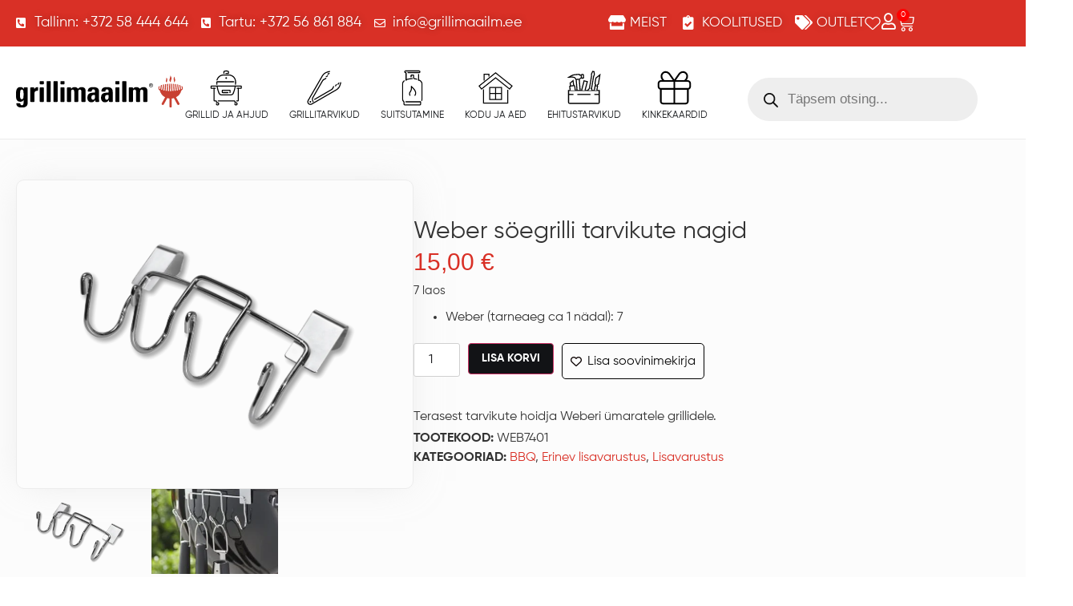

--- FILE ---
content_type: text/html; charset=UTF-8
request_url: https://grillimaailm.ee/toode/weber-tool-holder/
body_size: 59544
content:
<!doctype html>
<html lang="et">
<head>
	<meta charset="UTF-8">
	<meta name="viewport" content="width=device-width, initial-scale=1">
	<link rel="profile" href="https://gmpg.org/xfn/11">
	<script>
(function () {
var ase = document.createElement("script");
ase.setAttribute("tw-client-key", "owqvf2hufgmx10zmgp41jqss");
ase.setAttribute("src", "https://chat.askly.me/cw/chat/latest.js");
document.head.appendChild(ase);
})();
</script>
<meta name='robots' content='index, follow, max-image-preview:large, max-snippet:-1, max-video-preview:-1' />

<!-- Google Tag Manager for WordPress by gtm4wp.com -->
<script data-cfasync="false" data-pagespeed-no-defer>
	var gtm4wp_datalayer_name = "dataLayer";
	var dataLayer = dataLayer || [];
	const gtm4wp_use_sku_instead = false;
	const gtm4wp_currency = 'EUR';
	const gtm4wp_product_per_impression = 10;
	const gtm4wp_clear_ecommerce = false;
</script>
<!-- End Google Tag Manager for WordPress by gtm4wp.com -->
	<!-- This site is optimized with the Yoast SEO plugin v24.9 - https://yoast.com/wordpress/plugins/seo/ -->
	<title>Weber söegrilli tarvikute nagid - Grillimaailm - Grillimaailmast leiad kõik grillimiseks vajaliku!</title>
	<link rel="canonical" href="https://grillimaailm.ee/toode/weber-tool-holder/" />
	<meta property="og:locale" content="et_EE" />
	<meta property="og:type" content="article" />
	<meta property="og:title" content="Weber söegrilli tarvikute nagid - Grillimaailm - Grillimaailmast leiad kõik grillimiseks vajaliku!" />
	<meta property="og:description" content="Terasest tarvikute hoidja Weberi ümaratele grillidele." />
	<meta property="og:url" content="https://grillimaailm.ee/toode/weber-tool-holder/" />
	<meta property="og:site_name" content="Grillimaailm - Grillimaailmast leiad kõik grillimiseks vajaliku!" />
	<meta property="article:publisher" content="https://www.facebook.com/grillimaailmeesti/" />
	<meta property="article:modified_time" content="2026-01-21T11:25:47+00:00" />
	<meta property="og:image" content="https://grillimaailm.ee/wp-content/uploads/2020/09/Weber-soegrilli-tarvikute-nagid.png" />
	<meta property="og:image:width" content="1029" />
	<meta property="og:image:height" content="800" />
	<meta property="og:image:type" content="image/png" />
	<meta name="twitter:card" content="summary_large_image" />
	<meta name="twitter:label1" content="Est. reading time" />
	<meta name="twitter:data1" content="1 minut" />
	<script type="application/ld+json" class="yoast-schema-graph">{"@context":"https://schema.org","@graph":[{"@type":"WebPage","@id":"https://grillimaailm.ee/toode/weber-tool-holder/","url":"https://grillimaailm.ee/toode/weber-tool-holder/","name":"Weber söegrilli tarvikute nagid - Grillimaailm - Grillimaailmast leiad kõik grillimiseks vajaliku!","isPartOf":{"@id":"https://grillimaailm.ee/#website"},"primaryImageOfPage":{"@id":"https://grillimaailm.ee/toode/weber-tool-holder/#primaryimage"},"image":{"@id":"https://grillimaailm.ee/toode/weber-tool-holder/#primaryimage"},"thumbnailUrl":"https://grillimaailm.ee/wp-content/uploads/2020/09/Weber-soegrilli-tarvikute-nagid.png","datePublished":"2020-09-14T16:57:10+00:00","dateModified":"2026-01-21T11:25:47+00:00","breadcrumb":{"@id":"https://grillimaailm.ee/toode/weber-tool-holder/#breadcrumb"},"inLanguage":"et","potentialAction":[{"@type":"ReadAction","target":["https://grillimaailm.ee/toode/weber-tool-holder/"]}]},{"@type":"ImageObject","inLanguage":"et","@id":"https://grillimaailm.ee/toode/weber-tool-holder/#primaryimage","url":"https://grillimaailm.ee/wp-content/uploads/2020/09/Weber-soegrilli-tarvikute-nagid.png","contentUrl":"https://grillimaailm.ee/wp-content/uploads/2020/09/Weber-soegrilli-tarvikute-nagid.png","width":1029,"height":800,"caption":"Weber söegrilli tarvikute nagid"},{"@type":"BreadcrumbList","@id":"https://grillimaailm.ee/toode/weber-tool-holder/#breadcrumb","itemListElement":[{"@type":"ListItem","position":1,"name":"Home","item":"https://grillimaailm.ee/"},{"@type":"ListItem","position":2,"name":"Pood","item":"https://grillimaailm.ee/pood/"},{"@type":"ListItem","position":3,"name":"Weber söegrilli tarvikute nagid"}]},{"@type":"WebSite","@id":"https://grillimaailm.ee/#website","url":"https://grillimaailm.ee/","name":"Grillimaailm - Grillimaailmast leiad kõik grillimiseks vajaliku!","description":"Grillimaailmast leiad kõik grillimiseks vajaliku!","publisher":{"@id":"https://grillimaailm.ee/#organization"},"potentialAction":[{"@type":"SearchAction","target":{"@type":"EntryPoint","urlTemplate":"https://grillimaailm.ee/?s={search_term_string}"},"query-input":{"@type":"PropertyValueSpecification","valueRequired":true,"valueName":"search_term_string"}}],"inLanguage":"et"},{"@type":"Organization","@id":"https://grillimaailm.ee/#organization","name":"Grillimaailm - Grillimaailmast leiad kõik grillimiseks vajaliku!","url":"https://grillimaailm.ee/","logo":{"@type":"ImageObject","inLanguage":"et","@id":"https://grillimaailm.ee/#/schema/logo/image/","url":"https://grillimaailm.ee/wp-content/uploads/2024/01/Logo.svg","contentUrl":"https://grillimaailm.ee/wp-content/uploads/2024/01/Logo.svg","width":208,"height":40,"caption":"Grillimaailm - Grillimaailmast leiad kõik grillimiseks vajaliku!"},"image":{"@id":"https://grillimaailm.ee/#/schema/logo/image/"},"sameAs":["https://www.facebook.com/grillimaailmeesti/","https://www.instagram.com/grillimaailm/","https://www.youtube.com/channel/UCR5HDR4r3VrNwMleEQbwwHw"]}]}</script>
	<!-- / Yoast SEO plugin. -->


<link rel="alternate" type="application/rss+xml" title="Grillimaailm - Grillimaailmast leiad kõik grillimiseks vajaliku! &raquo; RSS" href="https://grillimaailm.ee/feed/" />
<link rel="alternate" type="application/rss+xml" title="Grillimaailm - Grillimaailmast leiad kõik grillimiseks vajaliku! &raquo; Kommentaaride RSS" href="https://grillimaailm.ee/comments/feed/" />
<link rel='stylesheet' id='itella-shipping-pickup-point-selection-front-checkout-css' href='https://grillimaailm.ee/wp-content/plugins/itella-shipping/public/assets/blocks/pickup-point-selection/checkout/front.css?ver=1.6.7' media='all' />
<style id='wp-emoji-styles-inline-css'>

	img.wp-smiley, img.emoji {
		display: inline !important;
		border: none !important;
		box-shadow: none !important;
		height: 1em !important;
		width: 1em !important;
		margin: 0 0.07em !important;
		vertical-align: -0.1em !important;
		background: none !important;
		padding: 0 !important;
	}
</style>
<link rel='stylesheet' id='wp-block-library-css' href='https://grillimaailm.ee/wp-includes/css/dist/block-library/style.min.css?ver=6.6.2' media='all' />
<style id='smaily-for-wp-newsletter-subscription-block-style-inline-css'>
/*!***************************************************************************************************************************************************************************************************************************************!*\
  !*** css ./node_modules/css-loader/dist/cjs.js??ruleSet[1].rules[4].use[1]!./node_modules/postcss-loader/dist/cjs.js??ruleSet[1].rules[4].use[2]!./node_modules/sass-loader/dist/cjs.js??ruleSet[1].rules[4].use[3]!./src/style.scss ***!
  \***************************************************************************************************************************************************************************************************************************************/
/**
 * The following styles get applied both on the front of your site
 * and in the editor.
 *
 * Replace them with your own styles or remove the file completely.
 */
.wp-block-create-block-smaily-for-wp {
  background-color: white;
  color: #000;
  padding: 2px;
}

/*# sourceMappingURL=style-index.css.map*/
</style>
<style id='global-styles-inline-css'>
:root{--wp--preset--aspect-ratio--square: 1;--wp--preset--aspect-ratio--4-3: 4/3;--wp--preset--aspect-ratio--3-4: 3/4;--wp--preset--aspect-ratio--3-2: 3/2;--wp--preset--aspect-ratio--2-3: 2/3;--wp--preset--aspect-ratio--16-9: 16/9;--wp--preset--aspect-ratio--9-16: 9/16;--wp--preset--color--black: #000000;--wp--preset--color--cyan-bluish-gray: #abb8c3;--wp--preset--color--white: #ffffff;--wp--preset--color--pale-pink: #f78da7;--wp--preset--color--vivid-red: #cf2e2e;--wp--preset--color--luminous-vivid-orange: #ff6900;--wp--preset--color--luminous-vivid-amber: #fcb900;--wp--preset--color--light-green-cyan: #7bdcb5;--wp--preset--color--vivid-green-cyan: #00d084;--wp--preset--color--pale-cyan-blue: #8ed1fc;--wp--preset--color--vivid-cyan-blue: #0693e3;--wp--preset--color--vivid-purple: #9b51e0;--wp--preset--gradient--vivid-cyan-blue-to-vivid-purple: linear-gradient(135deg,rgba(6,147,227,1) 0%,rgb(155,81,224) 100%);--wp--preset--gradient--light-green-cyan-to-vivid-green-cyan: linear-gradient(135deg,rgb(122,220,180) 0%,rgb(0,208,130) 100%);--wp--preset--gradient--luminous-vivid-amber-to-luminous-vivid-orange: linear-gradient(135deg,rgba(252,185,0,1) 0%,rgba(255,105,0,1) 100%);--wp--preset--gradient--luminous-vivid-orange-to-vivid-red: linear-gradient(135deg,rgba(255,105,0,1) 0%,rgb(207,46,46) 100%);--wp--preset--gradient--very-light-gray-to-cyan-bluish-gray: linear-gradient(135deg,rgb(238,238,238) 0%,rgb(169,184,195) 100%);--wp--preset--gradient--cool-to-warm-spectrum: linear-gradient(135deg,rgb(74,234,220) 0%,rgb(151,120,209) 20%,rgb(207,42,186) 40%,rgb(238,44,130) 60%,rgb(251,105,98) 80%,rgb(254,248,76) 100%);--wp--preset--gradient--blush-light-purple: linear-gradient(135deg,rgb(255,206,236) 0%,rgb(152,150,240) 100%);--wp--preset--gradient--blush-bordeaux: linear-gradient(135deg,rgb(254,205,165) 0%,rgb(254,45,45) 50%,rgb(107,0,62) 100%);--wp--preset--gradient--luminous-dusk: linear-gradient(135deg,rgb(255,203,112) 0%,rgb(199,81,192) 50%,rgb(65,88,208) 100%);--wp--preset--gradient--pale-ocean: linear-gradient(135deg,rgb(255,245,203) 0%,rgb(182,227,212) 50%,rgb(51,167,181) 100%);--wp--preset--gradient--electric-grass: linear-gradient(135deg,rgb(202,248,128) 0%,rgb(113,206,126) 100%);--wp--preset--gradient--midnight: linear-gradient(135deg,rgb(2,3,129) 0%,rgb(40,116,252) 100%);--wp--preset--font-size--small: 13px;--wp--preset--font-size--medium: 20px;--wp--preset--font-size--large: 36px;--wp--preset--font-size--x-large: 42px;--wp--preset--font-family--inter: "Inter", sans-serif;--wp--preset--font-family--cardo: Cardo;--wp--preset--spacing--20: 0.44rem;--wp--preset--spacing--30: 0.67rem;--wp--preset--spacing--40: 1rem;--wp--preset--spacing--50: 1.5rem;--wp--preset--spacing--60: 2.25rem;--wp--preset--spacing--70: 3.38rem;--wp--preset--spacing--80: 5.06rem;--wp--preset--shadow--natural: 6px 6px 9px rgba(0, 0, 0, 0.2);--wp--preset--shadow--deep: 12px 12px 50px rgba(0, 0, 0, 0.4);--wp--preset--shadow--sharp: 6px 6px 0px rgba(0, 0, 0, 0.2);--wp--preset--shadow--outlined: 6px 6px 0px -3px rgba(255, 255, 255, 1), 6px 6px rgba(0, 0, 0, 1);--wp--preset--shadow--crisp: 6px 6px 0px rgba(0, 0, 0, 1);}:root { --wp--style--global--content-size: 800px;--wp--style--global--wide-size: 1200px; }:where(body) { margin: 0; }.wp-site-blocks > .alignleft { float: left; margin-right: 2em; }.wp-site-blocks > .alignright { float: right; margin-left: 2em; }.wp-site-blocks > .aligncenter { justify-content: center; margin-left: auto; margin-right: auto; }:where(.wp-site-blocks) > * { margin-block-start: 24px; margin-block-end: 0; }:where(.wp-site-blocks) > :first-child { margin-block-start: 0; }:where(.wp-site-blocks) > :last-child { margin-block-end: 0; }:root { --wp--style--block-gap: 24px; }:root :where(.is-layout-flow) > :first-child{margin-block-start: 0;}:root :where(.is-layout-flow) > :last-child{margin-block-end: 0;}:root :where(.is-layout-flow) > *{margin-block-start: 24px;margin-block-end: 0;}:root :where(.is-layout-constrained) > :first-child{margin-block-start: 0;}:root :where(.is-layout-constrained) > :last-child{margin-block-end: 0;}:root :where(.is-layout-constrained) > *{margin-block-start: 24px;margin-block-end: 0;}:root :where(.is-layout-flex){gap: 24px;}:root :where(.is-layout-grid){gap: 24px;}.is-layout-flow > .alignleft{float: left;margin-inline-start: 0;margin-inline-end: 2em;}.is-layout-flow > .alignright{float: right;margin-inline-start: 2em;margin-inline-end: 0;}.is-layout-flow > .aligncenter{margin-left: auto !important;margin-right: auto !important;}.is-layout-constrained > .alignleft{float: left;margin-inline-start: 0;margin-inline-end: 2em;}.is-layout-constrained > .alignright{float: right;margin-inline-start: 2em;margin-inline-end: 0;}.is-layout-constrained > .aligncenter{margin-left: auto !important;margin-right: auto !important;}.is-layout-constrained > :where(:not(.alignleft):not(.alignright):not(.alignfull)){max-width: var(--wp--style--global--content-size);margin-left: auto !important;margin-right: auto !important;}.is-layout-constrained > .alignwide{max-width: var(--wp--style--global--wide-size);}body .is-layout-flex{display: flex;}.is-layout-flex{flex-wrap: wrap;align-items: center;}.is-layout-flex > :is(*, div){margin: 0;}body .is-layout-grid{display: grid;}.is-layout-grid > :is(*, div){margin: 0;}body{padding-top: 0px;padding-right: 0px;padding-bottom: 0px;padding-left: 0px;}a:where(:not(.wp-element-button)){text-decoration: underline;}:root :where(.wp-element-button, .wp-block-button__link){background-color: #32373c;border-width: 0;color: #fff;font-family: inherit;font-size: inherit;line-height: inherit;padding: calc(0.667em + 2px) calc(1.333em + 2px);text-decoration: none;}.has-black-color{color: var(--wp--preset--color--black) !important;}.has-cyan-bluish-gray-color{color: var(--wp--preset--color--cyan-bluish-gray) !important;}.has-white-color{color: var(--wp--preset--color--white) !important;}.has-pale-pink-color{color: var(--wp--preset--color--pale-pink) !important;}.has-vivid-red-color{color: var(--wp--preset--color--vivid-red) !important;}.has-luminous-vivid-orange-color{color: var(--wp--preset--color--luminous-vivid-orange) !important;}.has-luminous-vivid-amber-color{color: var(--wp--preset--color--luminous-vivid-amber) !important;}.has-light-green-cyan-color{color: var(--wp--preset--color--light-green-cyan) !important;}.has-vivid-green-cyan-color{color: var(--wp--preset--color--vivid-green-cyan) !important;}.has-pale-cyan-blue-color{color: var(--wp--preset--color--pale-cyan-blue) !important;}.has-vivid-cyan-blue-color{color: var(--wp--preset--color--vivid-cyan-blue) !important;}.has-vivid-purple-color{color: var(--wp--preset--color--vivid-purple) !important;}.has-black-background-color{background-color: var(--wp--preset--color--black) !important;}.has-cyan-bluish-gray-background-color{background-color: var(--wp--preset--color--cyan-bluish-gray) !important;}.has-white-background-color{background-color: var(--wp--preset--color--white) !important;}.has-pale-pink-background-color{background-color: var(--wp--preset--color--pale-pink) !important;}.has-vivid-red-background-color{background-color: var(--wp--preset--color--vivid-red) !important;}.has-luminous-vivid-orange-background-color{background-color: var(--wp--preset--color--luminous-vivid-orange) !important;}.has-luminous-vivid-amber-background-color{background-color: var(--wp--preset--color--luminous-vivid-amber) !important;}.has-light-green-cyan-background-color{background-color: var(--wp--preset--color--light-green-cyan) !important;}.has-vivid-green-cyan-background-color{background-color: var(--wp--preset--color--vivid-green-cyan) !important;}.has-pale-cyan-blue-background-color{background-color: var(--wp--preset--color--pale-cyan-blue) !important;}.has-vivid-cyan-blue-background-color{background-color: var(--wp--preset--color--vivid-cyan-blue) !important;}.has-vivid-purple-background-color{background-color: var(--wp--preset--color--vivid-purple) !important;}.has-black-border-color{border-color: var(--wp--preset--color--black) !important;}.has-cyan-bluish-gray-border-color{border-color: var(--wp--preset--color--cyan-bluish-gray) !important;}.has-white-border-color{border-color: var(--wp--preset--color--white) !important;}.has-pale-pink-border-color{border-color: var(--wp--preset--color--pale-pink) !important;}.has-vivid-red-border-color{border-color: var(--wp--preset--color--vivid-red) !important;}.has-luminous-vivid-orange-border-color{border-color: var(--wp--preset--color--luminous-vivid-orange) !important;}.has-luminous-vivid-amber-border-color{border-color: var(--wp--preset--color--luminous-vivid-amber) !important;}.has-light-green-cyan-border-color{border-color: var(--wp--preset--color--light-green-cyan) !important;}.has-vivid-green-cyan-border-color{border-color: var(--wp--preset--color--vivid-green-cyan) !important;}.has-pale-cyan-blue-border-color{border-color: var(--wp--preset--color--pale-cyan-blue) !important;}.has-vivid-cyan-blue-border-color{border-color: var(--wp--preset--color--vivid-cyan-blue) !important;}.has-vivid-purple-border-color{border-color: var(--wp--preset--color--vivid-purple) !important;}.has-vivid-cyan-blue-to-vivid-purple-gradient-background{background: var(--wp--preset--gradient--vivid-cyan-blue-to-vivid-purple) !important;}.has-light-green-cyan-to-vivid-green-cyan-gradient-background{background: var(--wp--preset--gradient--light-green-cyan-to-vivid-green-cyan) !important;}.has-luminous-vivid-amber-to-luminous-vivid-orange-gradient-background{background: var(--wp--preset--gradient--luminous-vivid-amber-to-luminous-vivid-orange) !important;}.has-luminous-vivid-orange-to-vivid-red-gradient-background{background: var(--wp--preset--gradient--luminous-vivid-orange-to-vivid-red) !important;}.has-very-light-gray-to-cyan-bluish-gray-gradient-background{background: var(--wp--preset--gradient--very-light-gray-to-cyan-bluish-gray) !important;}.has-cool-to-warm-spectrum-gradient-background{background: var(--wp--preset--gradient--cool-to-warm-spectrum) !important;}.has-blush-light-purple-gradient-background{background: var(--wp--preset--gradient--blush-light-purple) !important;}.has-blush-bordeaux-gradient-background{background: var(--wp--preset--gradient--blush-bordeaux) !important;}.has-luminous-dusk-gradient-background{background: var(--wp--preset--gradient--luminous-dusk) !important;}.has-pale-ocean-gradient-background{background: var(--wp--preset--gradient--pale-ocean) !important;}.has-electric-grass-gradient-background{background: var(--wp--preset--gradient--electric-grass) !important;}.has-midnight-gradient-background{background: var(--wp--preset--gradient--midnight) !important;}.has-small-font-size{font-size: var(--wp--preset--font-size--small) !important;}.has-medium-font-size{font-size: var(--wp--preset--font-size--medium) !important;}.has-large-font-size{font-size: var(--wp--preset--font-size--large) !important;}.has-x-large-font-size{font-size: var(--wp--preset--font-size--x-large) !important;}.has-inter-font-family{font-family: var(--wp--preset--font-family--inter) !important;}.has-cardo-font-family{font-family: var(--wp--preset--font-family--cardo) !important;}
:root :where(.wp-block-pullquote){font-size: 1.5em;line-height: 1.6;}
</style>
<link rel='stylesheet' id='woocommerce-inbank_product-css' href='https://grillimaailm.ee/wp-content/plugins/woocommerce-inbank/public/css/woocommerce-inbank-product.css?ver=2.1.1' media='all' />
<link rel='stylesheet' id='photoswipe-css' href='https://grillimaailm.ee/wp-content/plugins/woocommerce/assets/css/photoswipe/photoswipe.min.css?ver=9.5.1' media='all' />
<link rel='stylesheet' id='photoswipe-default-skin-css' href='https://grillimaailm.ee/wp-content/plugins/woocommerce/assets/css/photoswipe/default-skin/default-skin.min.css?ver=9.5.1' media='all' />
<link rel='stylesheet' id='woocommerce-layout-css' href='https://grillimaailm.ee/wp-content/plugins/woocommerce/assets/css/woocommerce-layout.css?ver=9.5.1' media='all' />
<link rel='stylesheet' id='woocommerce-smallscreen-css' href='https://grillimaailm.ee/wp-content/plugins/woocommerce/assets/css/woocommerce-smallscreen.css?ver=9.5.1' media='only screen and (max-width: 768px)' />
<link rel='stylesheet' id='woocommerce-general-css' href='https://grillimaailm.ee/wp-content/plugins/woocommerce/assets/css/woocommerce.css?ver=9.5.1' media='all' />
<style id='woocommerce-inline-inline-css'>
.woocommerce form .form-row .required { visibility: visible; }
</style>
<link rel='stylesheet' id='wlfmc-main-css' href='https://grillimaailm.ee/wp-content/plugins/smart-wishlist-for-more-convert/assets/frontend/css/style.min.css?ver=1.9.0' media='all' />
<style id='wlfmc-main-inline-css'>
.wlfmc-popup{background-color: #fff;}.wlfmc-popup .wlfmc-popup-content , .wlfmc-popup .wlfmc-popup-content label{color: #333;}.wlfmc-popup .wlfmc-popup-title{color: #333;}.wlfmc-popup{border-color: #c2c2c2;}.wlfmc-popup .wlfmc-popup-header-bordered i:not(.wlfmc-icon-close){color: #333;}.wlfmc-popup .wlfmc-popup-header-bordered i:not(.wlfmc-icon-close){background-color: #f2f2f2;}.wlfmc-popup{border-radius: 8px;}.wlfmc-single-btn:not(.is-elementor)  .wlfmc-add-button > a i{font-size: 14px;}.wlfmc-single-btn:not(.is-elementor)  .wlfmc-add-button > a i{color: rgb(10,0,0);}.wlfmc-single-btn:not(.is-elementor)  .wlfmc-add-button > a:hover i{color: rgb(255,255,255);}.wlfmc-single-btn:not(.is-elementor)  .wlfmc-add-button > a{font-size: inherit;}.wlfmc-single-btn:not(.is-elementor)  .wlfmc-add-button > a{color: rgb(10,10,10);}.wlfmc-single-btn:not(.is-elementor)  .wlfmc-add-button > a:hover{color: rgb(255,255,255);}.wlfmc-single-btn:not(.is-elementor) .wlfmc-add-button > a{background-color: transparent;}.wlfmc-single-btn:not(.is-elementor) .wlfmc-add-button > a:hover{background-color: rgb(200,64,50);}.wlfmc-single-btn:not(.is-elementor) .wlfmc-add-button > a{border-radius: 5px;}.wlfmc-single-btn:not(.is-elementor) .wlfmc-add-button > a{border-width: 1px;}.wlfmc-single-btn:not(.is-elementor) .wlfmc-add-button > a{border-color: rgb(0,0,0);}.wlfmc-single-btn:not(.is-elementor) .wlfmc-add-button > a:hover{border-color: transparent;}.wlfmc-single-btn:not(.is-elementor){margin: 0px !important;}.wlfmc-single-btn:not(.is-elementor)  .wlfmc-add-button > a{height: 45px;}.wlfmc-loop-btn:not(.is-elementor)  .wlfmc-add-button > a.have-sep span:before{border-left-color: transparent;}.wlfmc-loop-btn:not(.is-elementor)  .wlfmc-add-button > a i{font-size: 15px;}.wlfmc-loop-btn:not(.is-elementor)  .wlfmc-add-button > a i{color: rgb(255,255,255);}.wlfmc-loop-btn:not(.is-elementor)  .wlfmc-add-button > a:hover i{color: rgb(255,255,255);}.wlfmc-loop-btn:not(.is-elementor) .wlfmc-add-button > a{height: 32px;}.wlfmc-loop-btn:not(.is-elementor)  .wlfmc-add-button > a{border-radius: 5px;}.wlfmc-loop-btn:not(.is-elementor) .wlfmc-add-button > a{border-width: 1px;}.wlfmc-loop-btn:not(.is-elementor) .wlfmc-add-button > a{background-color: rgb(18,19,22);}.wlfmc-loop-btn:not(.is-elementor) .wlfmc-add-button > a:hover{background-color: rgb(200,64,50);}.wlfmc-loop-btn:not(.is-elementor) .wlfmc-add-button > a{border-color: transparent;}.wlfmc-loop-btn:not(.is-elementor) .wlfmc-add-button > a:hover{border-color: transparent;}.wlfmc-loop-btn:not(.is-elementor) .wlfmc-add-button > a{width: 32px;}.wlfmc-loop-btn:not(.is-elementor){margin: 0px !important;}.wlfmc-guest-notice-wrapper{background-color: #f6f6f6;}.wlfmc-guest-notice-wrapper .wlfmc-notice-buttons a.wlfmc_btn_0{background-color: transparent !important; ;color: transparent  !important;border-radius: 2px;}.wlfmc-guest-notice-wrapper .wlfmc-notice-buttons a.wlfmc_btn_0:hover{background-color: transparent  !important; ;color: transparent  !important;}.wlfmc-default-table-header:not(.is-elementor) .wlfmc-select-list-wrapper input.wlfmc-dropdown-input, .wlfmc-default-table-header:not(.is-elementor) .button,.wlfmc-default-table:not(.is-elementor) .wlfmc-wishlist-footer .apply-btn,.wlfmc-default-table:not(.is-elementor).add-to-card-same-button tr td.last-column .button:not(.minus):not(.plus),.wlfmc-default-table:not(.is-elementor)  .wlfmc-wishlist-footer .button,.wlfmc-default-table:not(.is-elementor) .wlfmc-wishlist-footer button[type="submit"],.wlfmc-default-table:not(.is-elementor) .wlfmc-wishlist-footer input[type="submit"],.wlfmc-default-table:not(.is-elementor) .wlfmc-wishlist-footer select, .wlfmc-default-table:not(.is-elementor).qty-same-button input.qty,.wlfmc-default-table:not(.is-elementor).qty-same-button .quantity .button{border-radius: 5px !important;}.wlfmc-default-table-header:not(.is-elementor) .wlfmc-select-list-wrapper input.wlfmc-dropdown-input,.wlfmc-default-table-header:not(.is-elementor) .button,.wlfmc-default-table:not(.is-elementor) .wlfmc-wishlist-footer .apply-btn,.wlfmc-default-table:not(.is-elementor).add-to-card-same-button tr td.last-column .button:not(.minus):not(.plus),.wlfmc-default-table:not(.is-elementor)  .wlfmc-wishlist-footer .button,.wlfmc-default-table:not(.is-elementor) .wlfmc-wishlist-footer button[type="submit"],.wlfmc-default-table:not(.is-elementor) .wlfmc-wishlist-footer input[type="submit"],.wlfmc-default-table:not(.is-elementor) .wlfmc-wishlist-footer select, .wlfmc-default-table:not(.is-elementor).qty-same-button input.qty,.wlfmc-default-table:not(.is-elementor).qty-same-button .quantity .button{border-width: 10px !important;border-style:solid;}.wlfmc-default-table-header:not(.is-elementor) .button,.wlfmc-default-table:not(.is-elementor) .wlfmc-wishlist-footer .apply-btn,.wlfmc-default-table:not(.is-elementor).add-to-card-same-button tr td.last-column .button:not(.minus):not(.plus),.wlfmc-default-table:not(.is-elementor) .wlfmc-wishlist-footer .button,.wlfmc-default-table:not(.is-elementor) .wlfmc-wishlist-footer button[type="submit"],.wlfmc-default-table:not(.is-elementor) .wlfmc-wishlist-footer input[type="submit"],.wlfmc-default-table:not(.is-elementor) .wlfmc-wishlist-footer select, .wlfmc-default-table:not(.is-elementor).qty-same-button input.qty,.wlfmc-default-table:not(.is-elementor).qty-same-button .quantity .button{background-color: #ebebeb !important;}.wlfmc-default-table-header:not(.is-elementor) .button:hover,.wlfmc-default-table:not(.is-elementor) .wlfmc-wishlist-footer .apply-btn:hover,.wlfmc-default-table:not(.is-elementor).add-to-card-same-button tr td.last-column .button:not(.minus):not(.plus):hover,.wlfmc-default-table:not(.is-elementor) .wlfmc-wishlist-footer .button:hover,.wlfmc-default-table:not(.is-elementor) .wlfmc-wishlist-footer button[type="submit"]:hover,.wlfmc-default-table:not(.is-elementor) .wlfmc-wishlist-footer input[type="submit"]:hover{background-color: rgb(200,64,50) !important;}.wlfmc-default-table-header:not(.is-elementor) .wlfmc-select-list-wrapper input.wlfmc-dropdown-input,.wlfmc-default-table-header:not(.is-elementor) .button,.wlfmc-default-table:not(.is-elementor) .wlfmc-wishlist-footer .apply-btn,.wlfmc-default-table:not(.is-elementor).add-to-card-same-button tr td.last-column .button:not(.minus):not(.plus),.wlfmc-default-table:not(.is-elementor) .wlfmc-wishlist-footer .button,.wlfmc-default-table:not(.is-elementor) .wlfmc-wishlist-footer button[type="submit"],.wlfmc-default-table:not(.is-elementor) .wlfmc-wishlist-footer input[type="submit"],.wlfmc-default-table:not(.is-elementor) .wlfmc-wishlist-footer select, .wlfmc-default-table:not(.is-elementor).qty-same-button input.qty ,.wlfmc-default-table:not(.is-elementor).qty-same-button .quantity .button{border-color: transparent !important;}.wlfmc-default-table-header:not(.is-elementor) .button:hover,.wlfmc-default-table:not(.is-elementor) .wlfmc-wishlist-footer .apply-btn:hover,.wlfmc-default-table:not(.is-elementor).add-to-card-same-button tr td.last-column .button:not(.minus):not(.plus):hover,.wlfmc-default-table:not(.is-elementor) .wlfmc-wishlist-footer .button:hover,.wlfmc-default-table:not(.is-elementor) .wlfmc-wishlist-footer button[type="submit"]:hover,.wlfmc-default-table:not(.is-elementor) .wlfmc-wishlist-footer input[type="submit"]:hover{border-color: transparent !important;}.wlfmc-default-table-header:not(.is-elementor) .button,.wlfmc-default-table:not(.is-elementor) .wlfmc-wishlist-footer .apply-btn,.wlfmc-default-table:not(.is-elementor).add-to-card-same-button tr td.last-column .button:not(.minus):not(.plus),.wlfmc-default-table:not(.is-elementor) .wlfmc-wishlist-footer .button,.wlfmc-default-table:not(.is-elementor) .wlfmc-wishlist-footer button[type="submit"],.wlfmc-default-table:not(.is-elementor) .wlfmc-wishlist-footer input[type="submit"],.wlfmc-default-table:not(.is-elementor) .wlfmc-wishlist-footer select, .wlfmc-default-table:not(.is-elementor).qty-same-button input.qty,.wlfmc-default-table:not(.is-elementor).qty-same-button .quantity .button{color: #515151 !important;}.wlfmc-default-table-header:not(.is-elementor) .button:hover,.wlfmc-default-table:not(.is-elementor) .wlfmc-wishlist-footer .apply-btn:hover,.wlfmc-default-table:not(.is-elementor).add-to-card-same-button tr td.last-column .button:not(.minus):not(.plus):hover,.wlfmc-default-table:not(.is-elementor) .wlfmc-wishlist-footer .button:hover,.wlfmc-default-table:not(.is-elementor) .wlfmc-wishlist-footer button[type="submit"]:hover,.wlfmc-default-table:not(.is-elementor) .wlfmc-wishlist-footer input[type="submit"]:hover{color: rgb(255,255,255) !important;}.wlfmc-default-table-header:not(.is-elementor) .wlfmc-select-list-wrapper input.wlfmc-dropdown-input,.wlfmc-default-table-header:not(.is-elementor) .button,.wlfmc-default-table:not(.is-elementor) .wlfmc-wishlist-footer .apply-btn,.wlfmc-default-table:not(.is-elementor).add-to-card-same-button tr td.last-column .button:not(.minus):not(.plus),.wlfmc-default-table:not(.is-elementor) .wlfmc-wishlist-footer .button,.wlfmc-default-table:not(.is-elementor) .wlfmc-wishlist-footer button[type="submit"],.wlfmc-default-table:not(.is-elementor) .wlfmc-wishlist-footer input[type="submit"],.wlfmc-default-table:not(.is-elementor) .wlfmc-wishlist-footer select, .wlfmc-default-table:not(.is-elementor).qty-same-button input.qty,.wlfmc-default-table:not(.is-elementor).qty-same-button .quantity .button{font-size: 14px !important;}.wlfmc-default-table-header:not(.is-elementor) .wlfmc-select-list-wrapper input.wlfmc-dropdown-input,.wlfmc-default-table-header:not(.is-elementor) .button,.wlfmc-default-table:not(.is-elementor) .wlfmc-wishlist-footer .apply-btn,.wlfmc-default-table:not(.is-elementor).add-to-card-same-button tr td.last-column .button:not(.minus):not(.plus),.wlfmc-default-table:not(.is-elementor) .wlfmc-wishlist-footer .button,.wlfmc-default-table:not(.is-elementor) .wlfmc-wishlist-footer button[type="submit"],.wlfmc-default-table:not(.is-elementor) .wlfmc-wishlist-footer input[type="submit"],.wlfmc-default-table:not(.is-elementor) .wlfmc-wishlist-footer select, .wlfmc-default-table:not(.is-elementor).qty-same-button input.qty,.wlfmc-default-table:not(.is-elementor).qty-same-button .quantity .button{height: 36px !important;max-height: 36px  !important;min-height: 36px !important;padding-top:0;padding-bottom:0; display: flex;justify-content: center;align-items: center;margin:0;}.wlfmc-default-table:not(.is-elementor) .product-thumbnail img{background-color: #f5f5f5;}.wlfmc-default-table:not(.is-elementor) .total-prices,.wlfmc-default-table:not(.is-elementor) .total-prices > div ,.wlfmc-default-table:not(.is-elementor) .wlfmc-wishlist-footer .wlfmc-total-td,.wlfmc-default-table:not(.is-elementor) .wlfmc-wishlist-footer tr.actions,.wlfmc-default-table-header:not(.is-elementor),.wlfmc-default-table:not(.is-elementor) .wishlist-items-wrapper:not(.wishlist-empty) tr{border-color: #ebebeb !important;}.wlfmc-default-table:not(.is-elementor) .wlfmc-wishlist-footer .wlfmc-total-td,.wlfmc-default-table:not(.is-elementor) .wlfmc-wishlist-footer tr.actions,.wlfmc-default-table-header:not(.is-elementor),.wlfmc-default-table:not(.is-elementor) .wishlist-items-wrapper:not(.wishlist-empty) tr, .wlfmc-default-table:not(.is-elementor) .wishlist-items-wrapper:not(.wishlist-empty) .wlfmc-absolute-meta-data{border-radius: 6px !important ;}.wlfmc-default-table:not(.is-elementor) .wlfmc-wishlist-footer .wlfmc-total-td,.wlfmc-default-table:not(.is-elementor) .wlfmc-wishlist-footer tr.actions,.wlfmc-default-table-header:not(.is-elementor),.wlfmc-default-table:not(.is-elementor) .wishlist-items-wrapper:not(.wishlist-empty) tr{background-color: #fff !important;}.wlfmc-default-table:not(.is-elementor) .wishlist-items-wrapper:not(.wishlist-empty) tr:hover{background-color: #fff !important;}.wlfmc-default-table:not(.is-elementor) td.with-border-top{border-top-color: transparent !important;}.wlfmc-share ul.share-items .share-item a.facebook i{color: #C71610;}.wlfmc-share ul.share-items .share-item a.twitter i{color: #00ACEE;}.wlfmc-share ul.share-items .share-item a.messenger i{color: #0077FF;}.wlfmc-share ul.share-items .share-item a.whatsapp i{color: #4FCE5D;}.wlfmc-share ul.share-items .share-item a.telegram i{color: #2AABEE;}.wlfmc-share ul.share-items .share-item a.email i{color: #C71610;}.wlfmc-share ul.share-items .share-item a.download-pdf i{color: #FF2366;}.wlfmc-share ul.share-items .share-item a.copy-link-trigger i{color: #9162ff;}.wlfmc-share ul.share-items i{border-radius: 50% !important;}.wlfmc-share ul.share-items a:hover i{border-color: rgba(59,89,152,.1) !important;}.wlfmc-share ul.share-items i{border-color: rgba(59,89,152,.1) !important;}.wlfmc-share .wlfmc-copy-container .copy-link-trigger{color: #333 !important;}.wlfmc-share .wlfmc-copy-container .copy-link-trigger:hover{color: #333 !important;}.wlfmc-share .wlfmc-copy-container .copy-link-trigger{background-color: #ebebeb !important;}.wlfmc-share .wlfmc-copy-container .copy-link-trigger:hover{background-color: #ebebeb !important;}.wlfmc-share .wlfmc-copy-container .copy-link-trigger{border-color: #ebebeb !important;}.wlfmc-share .wlfmc-copy-container .copy-link-trigger:hover{border-color: transparent !important;}.wlfmc-share .wlfmc-copy-container{color: #333 !important;}.wlfmc-share .wlfmc-copy-container{border-color: rgba(59,89,152,.1) !important;}.wlfmc-share .wlfmc-copy-container{background-color: #fff !important;}.wlfmc-products-counter-wrapper:not(.is-elementor) .wlfmc-view-wishlist-link{background-color: #ebebeb !important; ;color: #515151 !important;border-color: rgb(0,0,0,0) !important;}.wlfmc-products-counter-wrapper:not(.is-elementor) .wlfmc-view-wishlist-link:hover{background-color: rgb(200,64,50) !important; ;color: #fff !important;border-color: rgb(0,0,0,0) !important;}.wlfmc-elementor.wlfmc-wishlist-counter{z-index: 997 !important;}.wlfmc-products-counter-wrapper:not(.is-elementor) .wlfmc-counter-icon i{color: #333;}.wlfmc-products-counter-wrapper:not(.is-elementor) .wlfmc-counter-icon i{font-size: inherit;}.wlfmc-products-counter-wrapper:not(.is-elementor) .wlfmc-counter-number.position-top-left,.wlfmc-products-counter-wrapper:not(.is-elementor) .wlfmc-counter-number.position-top-right{background-color: #e74c3c;}.wlfmc-products-counter-wrapper:not(.is-elementor) .wlfmc-counter-icon i.wlfmc-svg{width: 24px;}.wlfmc-products-counter-wrapper:not(.is-elementor) .wlfmc-counter-items{background-color: #fff;}.wlfmc-products-counter-wrapper:not(.is-elementor) .wlfmc-counter-items{border-color: #f5f5f5;}.wlfmc-products-counter-wrapper:not(.is-elementor) .wlfmc-counter-items{border-radius: 5px !important;}.wlfmc-products-counter-wrapper:not(.is-elementor) .wlfmc-view-wishlist-link{height: 38px !important;}.wlfmc-products-counter-wrapper:not(.is-elementor) .wlfmc-view-wishlist-link{font-size: 15px !important;}.wlfmc-products-counter-wrapper:not(.is-elementor) .wlfmc-view-wishlist-link{border-width: 1px !important;}.wlfmc-products-counter-wrapper:not(.is-elementor) .wlfmc-view-wishlist-link{border-radius: 5px !important;}.wlfmc-default-table:not(.is-elementor) input.qty{padding-left:0 !important;padding-right: 0 !important;}.wlfmc-default-table-header:not(.is-elementor) .button:not(.wlfmc-new-list) { width: 36px}.single-product div.product form.cart .wlfmc-add-to-wishlist.wlfmc_position_before_add_to_cart_button {float: left;}.rtl.single-product div.product form.cart .wlfmc-add-to-wishlist.wlfmc_position_before_add_to_cart_button {float: right;}
</style>
<link rel='stylesheet' id='ywctm-button-label-css' href='https://grillimaailm.ee/wp-content/plugins/yith-woocommerce-catalog-mode-premium/assets/css/button-label.css?ver=2.31.1' media='all' />
<style id='ywctm-button-label-inline-css'>
.ywctm-button-63699 .ywctm-custom-button {color:#4b4b4b;background-color:#f9f5f2;border-style:solid;border-color:#247390;border-radius:0 0 0 0;border-width:1px 1px 1px 1px;margin:0px 0px 0px 0px;padding:5px 10px 5px 10px;max-width:max-content;}.ywctm-button-63699 .ywctm-custom-button:hover {color:#4b4b4b;background-color:#f9f5f2;border-color:#247390;}.ywctm-button-63698 .ywctm-custom-button {color:#247390;background-color:#ffffff;border-style:solid;border-color:#247390;border-radius:0 0 0 0;border-width:1px 1px 1px 1px;margin:0px 0px 0px 0px;padding:5px 10px 5px 10px;max-width:150px;}.ywctm-button-63698 .ywctm-custom-button:hover {color:#ffffff;background-color:#247390;border-color:#247390;}.ywctm-button-63697 .ywctm-custom-button {color:#ffffff;background-color:#36809a;border-style:solid;border-color:#247390;border-radius:0 0 0 0;border-width:1px 1px 1px 1px;margin:0px 0px 0px 0px;padding:5px 10px 5px 10px;max-width:200px;}.ywctm-button-63697 .ywctm-custom-button:hover {color:#ffffff;background-color:#36809a;border-color:#247390;}.ywctm-button-63696 .ywctm-custom-button {color:#ffffff;background-color:#e09004;border-style:solid;border-color:#247390;border-radius:0 0 0 0;border-width:1px 1px 1px 1px;margin:0px 0px 0px 0px;padding:5px 10px 5px 10px;max-width:200px;}.ywctm-button-63696 .ywctm-custom-button:hover {color:#ffffff;background-color:#b97600;border-color:#247390;}
</style>
<link rel='stylesheet' id='dgwt-wcas-style-css' href='https://grillimaailm.ee/wp-content/plugins/ajax-search-for-woocommerce/assets/css/style.min.css?ver=1.30.0' media='all' />
<link rel='stylesheet' id='hello-elementor-css' href='https://grillimaailm.ee/wp-content/themes/hello-elementor/style.min.css?ver=3.3.0' media='all' />
<link rel='stylesheet' id='grillimaailm-css' href='https://grillimaailm.ee/wp-content/themes/grillimaailm/style.css?ver=6.6.2' media='all' />
<link rel='stylesheet' id='hello-elementor-theme-style-css' href='https://grillimaailm.ee/wp-content/themes/hello-elementor/theme.min.css?ver=3.3.0' media='all' />
<link rel='stylesheet' id='hello-elementor-header-footer-css' href='https://grillimaailm.ee/wp-content/themes/hello-elementor/header-footer.min.css?ver=3.3.0' media='all' />
<link rel='stylesheet' id='elementor-frontend-css' href='https://grillimaailm.ee/wp-content/uploads/elementor/css/custom-frontend.min.css?ver=1764749176' media='all' />
<link rel='stylesheet' id='elementor-post-7-css' href='https://grillimaailm.ee/wp-content/uploads/elementor/css/post-7.css?ver=1764749176' media='all' />
<link rel='stylesheet' id='widget-icon-list-css' href='https://grillimaailm.ee/wp-content/uploads/elementor/css/custom-widget-icon-list.min.css?ver=1764749176' media='all' />
<link rel='stylesheet' id='widget-woocommerce-menu-cart-css' href='https://grillimaailm.ee/wp-content/uploads/elementor/css/custom-pro-widget-woocommerce-menu-cart.min.css?ver=1764749176' media='all' />
<link rel='stylesheet' id='widget-image-css' href='https://grillimaailm.ee/wp-content/plugins/elementor/assets/css/widget-image.min.css?ver=3.26.0' media='all' />
<link rel='stylesheet' id='widget-mega-menu-css' href='https://grillimaailm.ee/wp-content/uploads/elementor/css/custom-pro-widget-mega-menu.min.css?ver=1764749176' media='all' />
<link rel='stylesheet' id='e-animation-fadeIn-css' href='https://grillimaailm.ee/wp-content/plugins/elementor/assets/lib/animations/styles/fadeIn.min.css?ver=3.26.0' media='all' />
<link rel='stylesheet' id='widget-heading-css' href='https://grillimaailm.ee/wp-content/plugins/elementor/assets/css/widget-heading.min.css?ver=3.26.0' media='all' />
<link rel='stylesheet' id='widget-social-icons-css' href='https://grillimaailm.ee/wp-content/plugins/elementor/assets/css/widget-social-icons.min.css?ver=3.26.0' media='all' />
<link rel='stylesheet' id='e-apple-webkit-css' href='https://grillimaailm.ee/wp-content/uploads/elementor/css/custom-apple-webkit.min.css?ver=1764749176' media='all' />
<link rel='stylesheet' id='widget-text-editor-css' href='https://grillimaailm.ee/wp-content/plugins/elementor/assets/css/widget-text-editor.min.css?ver=3.26.0' media='all' />
<link rel='stylesheet' id='swiper-css' href='https://grillimaailm.ee/wp-content/plugins/elementor/assets/lib/swiper/v8/css/swiper.min.css?ver=8.4.5' media='all' />
<link rel='stylesheet' id='e-swiper-css' href='https://grillimaailm.ee/wp-content/plugins/elementor/assets/css/conditionals/e-swiper.min.css?ver=3.26.0' media='all' />
<link rel='stylesheet' id='widget-gallery-css' href='https://grillimaailm.ee/wp-content/plugins/elementor-pro/assets/css/widget-gallery.min.css?ver=3.26.0' media='all' />
<link rel='stylesheet' id='elementor-gallery-css' href='https://grillimaailm.ee/wp-content/plugins/elementor/assets/lib/e-gallery/css/e-gallery.min.css?ver=1.2.0' media='all' />
<link rel='stylesheet' id='e-transitions-css' href='https://grillimaailm.ee/wp-content/plugins/elementor-pro/assets/css/conditionals/transitions.min.css?ver=3.26.0' media='all' />
<link rel='stylesheet' id='widget-woocommerce-product-price-css' href='https://grillimaailm.ee/wp-content/plugins/elementor-pro/assets/css/widget-woocommerce-product-price.min.css?ver=3.26.0' media='all' />
<link rel='stylesheet' id='widget-woocommerce-product-add-to-cart-css' href='https://grillimaailm.ee/wp-content/uploads/elementor/css/custom-pro-widget-woocommerce-product-add-to-cart.min.css?ver=1764749176' media='all' />
<link rel='stylesheet' id='widget-woocommerce-product-meta-css' href='https://grillimaailm.ee/wp-content/plugins/elementor-pro/assets/css/widget-woocommerce-product-meta.min.css?ver=3.26.0' media='all' />
<link rel='stylesheet' id='widget-woocommerce-product-data-tabs-css' href='https://grillimaailm.ee/wp-content/plugins/elementor-pro/assets/css/widget-woocommerce-product-data-tabs.min.css?ver=3.26.0' media='all' />
<link rel='stylesheet' id='widget-woocommerce-products-css' href='https://grillimaailm.ee/wp-content/plugins/elementor-pro/assets/css/widget-woocommerce-products.min.css?ver=3.26.0' media='all' />
<link rel='stylesheet' id='e-popup-css' href='https://grillimaailm.ee/wp-content/plugins/elementor-pro/assets/css/conditionals/popup.min.css?ver=3.26.0' media='all' />
<link rel='stylesheet' id='elementor-icons-css' href='https://grillimaailm.ee/wp-content/plugins/elementor/assets/lib/eicons/css/elementor-icons.min.css?ver=5.34.0' media='all' />
<link rel='stylesheet' id='font-awesome-5-all-css' href='https://grillimaailm.ee/wp-content/plugins/elementor/assets/lib/font-awesome/css/all.min.css?ver=3.26.0' media='all' />
<link rel='stylesheet' id='font-awesome-4-shim-css' href='https://grillimaailm.ee/wp-content/plugins/elementor/assets/lib/font-awesome/css/v4-shims.min.css?ver=3.26.0' media='all' />
<link rel='stylesheet' id='elementor-post-78-css' href='https://grillimaailm.ee/wp-content/uploads/elementor/css/post-78.css?ver=1764838801' media='all' />
<link rel='stylesheet' id='elementor-post-71088-css' href='https://grillimaailm.ee/wp-content/uploads/elementor/css/post-71088.css?ver=1764749176' media='all' />
<link rel='stylesheet' id='elementor-post-1138-css' href='https://grillimaailm.ee/wp-content/uploads/elementor/css/post-1138.css?ver=1764749180' media='all' />
<link rel='stylesheet' id='elementor-post-85392-css' href='https://grillimaailm.ee/wp-content/uploads/elementor/css/post-85392.css?ver=1768479410' media='all' />
<link rel='stylesheet' id='flexible-shipping-free-shipping-css' href='https://grillimaailm.ee/wp-content/plugins/flexible-shipping/assets/dist/css/free-shipping.css?ver=6.0.0.2' media='all' />
<link rel='stylesheet' id='google-fonts-1-css' href='https://fonts.googleapis.com/css?family=Inter%3A100%2C100italic%2C200%2C200italic%2C300%2C300italic%2C400%2C400italic%2C500%2C500italic%2C600%2C600italic%2C700%2C700italic%2C800%2C800italic%2C900%2C900italic%7CRubik%3A100%2C100italic%2C200%2C200italic%2C300%2C300italic%2C400%2C400italic%2C500%2C500italic%2C600%2C600italic%2C700%2C700italic%2C800%2C800italic%2C900%2C900italic&#038;display=swap&#038;ver=6.6.2' media='all' />
<link rel='stylesheet' id='elementor-icons-shared-0-css' href='https://grillimaailm.ee/wp-content/plugins/elementor/assets/lib/font-awesome/css/fontawesome.min.css?ver=5.15.3' media='all' />
<link rel='stylesheet' id='elementor-icons-fa-solid-css' href='https://grillimaailm.ee/wp-content/plugins/elementor/assets/lib/font-awesome/css/solid.min.css?ver=5.15.3' media='all' />
<link rel='stylesheet' id='elementor-icons-fa-regular-css' href='https://grillimaailm.ee/wp-content/plugins/elementor/assets/lib/font-awesome/css/regular.min.css?ver=5.15.3' media='all' />
<link rel='stylesheet' id='elementor-icons-fa-brands-css' href='https://grillimaailm.ee/wp-content/plugins/elementor/assets/lib/font-awesome/css/brands.min.css?ver=5.15.3' media='all' />
<link rel="preconnect" href="https://fonts.gstatic.com/" crossorigin><script src="https://grillimaailm.ee/wp-includes/js/jquery/jquery.min.js?ver=3.7.1" id="jquery-core-js"></script>
<script src="https://grillimaailm.ee/wp-includes/js/jquery/jquery-migrate.min.js?ver=3.4.1" id="jquery-migrate-js"></script>
<script src="https://grillimaailm.ee/wp-content/plugins/woocommerce-eabi-postoffice/js/jquery.cascadingdropdown.js?ver=6.6.2" id="jquery-cascadingdropdown-js"></script>
<script src="https://grillimaailm.ee/wp-content/plugins/woocommerce-eabi-postoffice/js/eabi.cascadingdropdown.js?ver=6.6.2" id="eabi-cascadingdropdown-js"></script>
<script src="https://grillimaailm.ee/wp-content/plugins/woocommerce/assets/js/jquery-blockui/jquery.blockUI.min.js?ver=2.7.0-wc.9.5.1" id="jquery-blockui-js" defer data-wp-strategy="defer"></script>
<script id="wc-add-to-cart-js-extra">
var wc_add_to_cart_params = {"ajax_url":"\/wp-admin\/admin-ajax.php","wc_ajax_url":"\/?wc-ajax=%%endpoint%%","i18n_view_cart":"Vaata ostukorvi","cart_url":"https:\/\/grillimaailm.ee\/ostukorv\/","is_cart":"","cart_redirect_after_add":"no"};
</script>
<script src="https://grillimaailm.ee/wp-content/plugins/woocommerce/assets/js/frontend/add-to-cart.min.js?ver=9.5.1" id="wc-add-to-cart-js" defer data-wp-strategy="defer"></script>
<script src="https://grillimaailm.ee/wp-content/plugins/woocommerce/assets/js/zoom/jquery.zoom.min.js?ver=1.7.21-wc.9.5.1" id="zoom-js" defer data-wp-strategy="defer"></script>
<script src="https://grillimaailm.ee/wp-content/plugins/woocommerce/assets/js/flexslider/jquery.flexslider.min.js?ver=2.7.2-wc.9.5.1" id="flexslider-js" defer data-wp-strategy="defer"></script>
<script src="https://grillimaailm.ee/wp-content/plugins/woocommerce/assets/js/photoswipe/photoswipe.min.js?ver=4.1.1-wc.9.5.1" id="photoswipe-js" defer data-wp-strategy="defer"></script>
<script src="https://grillimaailm.ee/wp-content/plugins/woocommerce/assets/js/photoswipe/photoswipe-ui-default.min.js?ver=4.1.1-wc.9.5.1" id="photoswipe-ui-default-js" defer data-wp-strategy="defer"></script>
<script id="wc-single-product-js-extra">
var wc_single_product_params = {"i18n_required_rating_text":"Palun vali hinnang","i18n_product_gallery_trigger_text":"View full-screen image gallery","review_rating_required":"yes","flexslider":{"rtl":false,"animation":"slide","smoothHeight":true,"directionNav":false,"controlNav":"thumbnails","slideshow":false,"animationSpeed":500,"animationLoop":false,"allowOneSlide":false},"zoom_enabled":"1","zoom_options":[],"photoswipe_enabled":"1","photoswipe_options":{"shareEl":false,"closeOnScroll":false,"history":false,"hideAnimationDuration":0,"showAnimationDuration":0},"flexslider_enabled":"1"};
</script>
<script src="https://grillimaailm.ee/wp-content/plugins/woocommerce/assets/js/frontend/single-product.min.js?ver=9.5.1" id="wc-single-product-js" defer data-wp-strategy="defer"></script>
<script src="https://grillimaailm.ee/wp-content/plugins/woocommerce/assets/js/js-cookie/js.cookie.min.js?ver=2.1.4-wc.9.5.1" id="js-cookie-js" defer data-wp-strategy="defer"></script>
<script id="woocommerce-js-extra">
var woocommerce_params = {"ajax_url":"\/wp-admin\/admin-ajax.php","wc_ajax_url":"\/?wc-ajax=%%endpoint%%"};
</script>
<script src="https://grillimaailm.ee/wp-content/plugins/woocommerce/assets/js/frontend/woocommerce.min.js?ver=9.5.1" id="woocommerce-js" defer data-wp-strategy="defer"></script>
<script src="https://grillimaailm.ee/wp-content/plugins/yith-woocommerce-catalog-mode-premium/assets/js/button-label-frontend.js?ver=2.31.1" id="ywctm-button-label-js"></script>
<script id="grillimaailm-js-before">
let _grill = {"shop_url":"https:\/\/grillimaailm.ee\/pood\/","my_account_text":"Sisene \/ Registreeri"}
</script>
<script src="https://grillimaailm.ee/wp-content/themes/grillimaailm/assets/js/main.js?ver=6.6.2" id="grillimaailm-js"></script>
<script src="https://grillimaailm.ee/wp-content/plugins/elementor/assets/lib/font-awesome/js/v4-shims.min.js?ver=3.26.0" id="font-awesome-4-shim-js"></script>
<link rel="https://api.w.org/" href="https://grillimaailm.ee/wp-json/" /><link rel="alternate" title="JSON" type="application/json" href="https://grillimaailm.ee/wp-json/wp/v2/product/41536" /><link rel="EditURI" type="application/rsd+xml" title="RSD" href="https://grillimaailm.ee/xmlrpc.php?rsd" />
<meta name="generator" content="WordPress 6.6.2" />
<meta name="generator" content="WooCommerce 9.5.1" />
<link rel='shortlink' href='https://grillimaailm.ee/?p=41536' />
<link rel="alternate" title="oEmbed (JSON)" type="application/json+oembed" href="https://grillimaailm.ee/wp-json/oembed/1.0/embed?url=https%3A%2F%2Fgrillimaailm.ee%2Ftoode%2Fweber-tool-holder%2F" />
<link rel="alternate" title="oEmbed (XML)" type="text/xml+oembed" href="https://grillimaailm.ee/wp-json/oembed/1.0/embed?url=https%3A%2F%2Fgrillimaailm.ee%2Ftoode%2Fweber-tool-holder%2F&#038;format=xml" />

<!-- Google Tag Manager for WordPress by gtm4wp.com -->
<!-- GTM Container placement set to automatic -->
<script data-cfasync="false" data-pagespeed-no-defer>
	var dataLayer_content = {"pagePostType":"product","pagePostType2":"single-product","pagePostAuthor":"Raido Kannel","cartContent":{"totals":{"applied_coupons":[],"discount_total":0,"subtotal":0,"total":0},"items":[]},"productRatingCounts":[],"productAverageRating":0,"productReviewCount":0,"productType":"simple","productIsVariable":0};
	dataLayer.push( dataLayer_content );
</script>
<script data-cfasync="false" data-pagespeed-no-defer>
(function(w,d,s,l,i){w[l]=w[l]||[];w[l].push({'gtm.start':
new Date().getTime(),event:'gtm.js'});var f=d.getElementsByTagName(s)[0],
j=d.createElement(s),dl=l!='dataLayer'?'&l='+l:'';j.async=true;j.src=
'//www.googletagmanager.com/gtm.js?id='+i+dl;f.parentNode.insertBefore(j,f);
})(window,document,'script','dataLayer','GTM-NKQZ78W3');
</script>
<!-- End Google Tag Manager for WordPress by gtm4wp.com -->		<style>
			.dgwt-wcas-ico-magnifier,.dgwt-wcas-ico-magnifier-handler{max-width:20px}.dgwt-wcas-search-wrapp{max-width:600px}		</style>
		<meta name="description" content="Terasest tarvikute hoidja Weberi ümaratele grillidele.">
	<noscript><style>.woocommerce-product-gallery{ opacity: 1 !important; }</style></noscript>
	<meta name="generator" content="Elementor 3.26.0; features: additional_custom_breakpoints, e_element_cache; settings: css_print_method-external, google_font-enabled, font_display-swap">
<script>
document.addEventListener('DOMContentLoaded', function () {
  setTimeout(function () {
    const galleryContainer = document.querySelector('#product_images_container');
    if (!galleryContainer) return;

    const images = galleryContainer.querySelectorAll('ul li');

    images.forEach(function(imageItem) {
      if (!imageItem.querySelector('.custom-remove-link')) {
        const removeBtn = document.createElement('button');
        removeBtn.innerHTML = '🗑 Eemalda';
        removeBtn.style.cssText = 'margin-top:5px; background:#c00; color:#fff; border:none; padding:4px 8px; cursor:pointer; border-radius:4px;';
        removeBtn.className = 'custom-remove-link';

        removeBtn.addEventListener('click', function () {
          imageItem.remove();
        });

        imageItem.appendChild(removeBtn);
      }
    });
  }, 1000); // oota 1 sekund
});
</script>
<meta name="format-detection" content="telephone=no" /><style id='wp-fonts-local'>
@font-face{font-family:Inter;font-style:normal;font-weight:300 900;font-display:fallback;src:url('https://grillimaailm.ee/wp-content/plugins/woocommerce/assets/fonts/Inter-VariableFont_slnt,wght.woff2') format('woff2');font-stretch:normal;}
@font-face{font-family:Cardo;font-style:normal;font-weight:400;font-display:fallback;src:url('https://grillimaailm.ee/wp-content/plugins/woocommerce/assets/fonts/cardo_normal_400.woff2') format('woff2');}
</style>
<link rel="icon" href="https://grillimaailm.ee/wp-content/uploads/2024/02/grillimaailm-grill-only-100x100.png" sizes="32x32" />
<link rel="icon" href="https://grillimaailm.ee/wp-content/uploads/2024/02/grillimaailm-grill-only.png" sizes="192x192" />
<link rel="apple-touch-icon" href="https://grillimaailm.ee/wp-content/uploads/2024/02/grillimaailm-grill-only.png" />
<meta name="msapplication-TileImage" content="https://grillimaailm.ee/wp-content/uploads/2024/02/grillimaailm-grill-only.png" />
		<style id="wp-custom-css">
			.everypay-wrapper label.payment-method-option.hidden {
    display: none !important;
}

.elementor-widget-n-menu #e-n-menu-title-1986.e-n-menu-title:not(.e-current):not(:hover) .e-n-menu-icon svg{
	fill: #000;
}

.elementor-widget-n-menu #e-n-menu-title-1986.e-n-menu-title:not(.e-current) .e-n-menu-icon svg{
	fill: #000;
}

a {
background-color: transparent;
text-decoration: none;
color: #D93026;
}

.woocommerce .woocommerce-ordering select {
vertical-align: top;
display: none;
}
.elementor-widget-n-menu .e-n-menu-title:not(.e-current):not(:hover) .e-n-menu-title-container .e-n-menu-title-text {
color: var(--n-menu-title-color-normal);
font-size: 12px;
}
.elementor-widget-n-menu .e-n-menu-title:hover .e-n-menu-title-container .e-n-menu-title-text {
color: var(--n-menu-title-color-normal);
font-size: 12px;
}

.stock-stores {
padding: 5px 0 5px 10px;
border-left: 3px solid var(--e-global-color-primary);
margin: 20px 0;
display: none;
}

.woocommerce div.product form.cart {
margin-bottom: 2em;
margin-top: 20px !important;
}

.elementor-1138 .elementor-element.elementor-element-20851d7.elementor-wc-products ul.products li.product .woocommerce-loop-product__title, .elementor-1138 .elementor-element.elementor-element-20851d7.elementor-wc-products ul.products li.product .woocommerce-loop-category__title {
font-family: "Gilroy", Sans-serif;
font-size: 16px;
font-weight: 400;
margin-top: 13px;
}
@media only screen and (max-width: 786px) {
#paisemenu .e-n-menu-title {
    display: grid;
    grid-template-columns: 90% 10%;
}

#paisemenu .e-n-menu-title > :first-child {
    justify-self: start; /* Align text to the left */
}

#paisemenu .e-n-menu-title > :nth-child(2) {
    justify-self: start; /* Align text to the right */
}
}		</style>
		<meta name="generator" content="WP Rocket 3.18.3" data-wpr-features="wpr_preload_links wpr_desktop" /></head>
<body class="product-template-default single single-product postid-41536 wp-custom-logo wp-embed-responsive theme-hello-elementor woocommerce woocommerce-page woocommerce-no-js theme-default elementor-default elementor-template-full-width elementor-kit-7 elementor-page-1138">


<!-- GTM Container placement set to automatic -->
<!-- Google Tag Manager (noscript) -->
				<noscript><iframe src="https://www.googletagmanager.com/ns.html?id=GTM-NKQZ78W3" height="0" width="0" style="display:none;visibility:hidden" aria-hidden="true"></iframe></noscript>
<!-- End Google Tag Manager (noscript) -->
<a class="skip-link screen-reader-text" href="#content">Liigu sisu juurde</a>

		<div data-elementor-type="header" data-elementor-id="78" class="elementor elementor-78 elementor-location-header" data-elementor-post-type="elementor_library">
			<div class="elementor-element elementor-element-a39c5d7 elementor-hidden-mobile e-flex e-con-boxed e-con e-parent" data-id="a39c5d7" data-element_type="container" data-settings="{&quot;background_background&quot;:&quot;classic&quot;,&quot;sticky&quot;:&quot;top&quot;,&quot;sticky_on&quot;:[&quot;desktop&quot;,&quot;laptop&quot;,&quot;tablet_extra&quot;,&quot;tablet&quot;],&quot;sticky_offset&quot;:0,&quot;sticky_effects_offset&quot;:0,&quot;sticky_anchor_link_offset&quot;:0}">
					<div class="e-con-inner">
		<div class="elementor-element elementor-element-b870642 e-con-full e-flex e-con e-child" data-id="b870642" data-element_type="container">
				<div class="elementor-element elementor-element-5960928 elementor-icon-list--layout-inline elementor-align-left elementor-list-item-link-full_width elementor-widget elementor-widget-icon-list" data-id="5960928" data-element_type="widget" data-widget_type="icon-list.default">
				<div class="elementor-widget-container">
							<ul class="elementor-icon-list-items elementor-inline-items">
							<li class="elementor-icon-list-item elementor-inline-item">
											<span class="elementor-icon-list-icon">
							<i aria-hidden="true" class="fas fa-phone-square-alt"></i>						</span>
										<span class="elementor-icon-list-text">Tallinn: +372 58 444 644</span>
									</li>
								<li class="elementor-icon-list-item elementor-inline-item">
											<span class="elementor-icon-list-icon">
							<i aria-hidden="true" class="fas fa-phone-square-alt"></i>						</span>
										<span class="elementor-icon-list-text">Tartu: +372 56 861 884</span>
									</li>
								<li class="elementor-icon-list-item elementor-inline-item">
											<a href="mailto:info@grillimaailm.ee">

												<span class="elementor-icon-list-icon">
							<i aria-hidden="true" class="far fa-envelope"></i>						</span>
										<span class="elementor-icon-list-text">info@grillimaailm.ee</span>
											</a>
									</li>
						</ul>
						</div>
				</div>
				</div>
		<div class="elementor-element elementor-element-6e5fc71 e-con-full e-flex e-con e-child" data-id="6e5fc71" data-element_type="container">
				<div class="elementor-element elementor-element-2febd63 elementor-icon-list--layout-inline elementor-list-item-link-inline elementor-widget__width-auto elementor-align-center elementor-mobile-align-left elementor-widget-mobile__width-initial elementor-widget elementor-widget-icon-list" data-id="2febd63" data-element_type="widget" data-widget_type="icon-list.default">
				<div class="elementor-widget-container">
							<ul class="elementor-icon-list-items elementor-inline-items">
							<li class="elementor-icon-list-item elementor-inline-item">
											<a href="https://grillimaailm.ee/meist/">

												<span class="elementor-icon-list-icon">
							<i aria-hidden="true" class="fas fa-store"></i>						</span>
										<span class="elementor-icon-list-text">MEIST</span>
											</a>
									</li>
								<li class="elementor-icon-list-item elementor-inline-item">
											<a href="https://grillimaailm.ee/koolitused/">

												<span class="elementor-icon-list-icon">
							<i aria-hidden="true" class="fas fa-clipboard-check"></i>						</span>
										<span class="elementor-icon-list-text">KOOLITUSED</span>
											</a>
									</li>
								<li class="elementor-icon-list-item elementor-inline-item">
											<a href="https://grillimaailm.ee/sooduspakkumised/">

												<span class="elementor-icon-list-icon">
							<i aria-hidden="true" class="fas fa-tags"></i>						</span>
										<span class="elementor-icon-list-text">OUTLET</span>
											</a>
									</li>
						</ul>
						</div>
				</div>
				<div class="elementor-element elementor-element-843a2d8 elementor-widget__width-auto elementor-widget elementor-widget-wlfmc-wishlist-counter" data-id="843a2d8" data-element_type="widget" data-widget_type="wlfmc-wishlist-counter.default">
				<div class="elementor-widget-container">
					<div 	class="wlfmc-counter-wrapper id-843a2d8  wlfmc-products-counter-wrapper  is-elementor show-list-on-hover wlfmc-wishlist-fragment on-first-load"
	data-id="id-843a2d8"
	data-fragment-options="{&quot;base_url&quot;:&quot;&quot;,&quot;wishlist&quot;:false,&quot;wishlist_token&quot;:&quot;&quot;,&quot;wishlist_id&quot;:false,&quot;wishlist_items&quot;:&quot;&quot;,&quot;merge_lists&quot;:false,&quot;has_items&quot;:false,&quot;count_items&quot;:0,&quot;is_elementor&quot;:true,&quot;show_icon&quot;:true,&quot;show_button&quot;:true,&quot;show_totals&quot;:true,&quot;dropdown_products&quot;:true,&quot;show_products&quot;:true,&quot;show_list_on_hover&quot;:true,&quot;position_mode&quot;:&quot;absolute&quot;,&quot;unique_id&quot;:&quot;id-843a2d8&quot;,&quot;link_class&quot;:&quot;&quot;,&quot;container_class&quot;:&quot; wlfmc-products-counter-wrapper &quot;,&quot;show_text&quot;:false,&quot;show_counter&quot;:true,&quot;counter_text&quot;:&quot;&quot;,&quot;button_text&quot;:&quot;Vaata soovikorvi&quot;,&quot;total_text&quot;:&quot;Kokku tooteid&quot;,&quot;per_page&quot;:&quot;4&quot;,&quot;empty_icon&quot;:&quot;heart-light-2&quot;,&quot;has_item_icon&quot;:&quot;heart-light-2-o&quot;,&quot;is_svg_icon&quot;:false,&quot;icon_prefix_class&quot;:&quot;wlfmc-icon-&quot;,&quot;is_cache_enabled&quot;:&quot;1&quot;,&quot;hide_zero_products_number&quot;:true,&quot;hide_counter_if_no_items&quot;:false,&quot;products_number_position&quot;:&quot;top-right&quot;,&quot;add_link_title&quot;:false,&quot;wishlist_link_position&quot;:&quot;after&quot;,&quot;wishlist_url&quot;:&quot;https:\/\/grillimaailm.ee\/soovikorv\/&quot;,&quot;empty_wishlist_content&quot;:&quot;Sul puuduvad hetkel lemmikud.&quot;,&quot;icon&quot;:&quot;heart-light-2&quot;,&quot;item&quot;:&quot;wishlist_counter&quot;}"
	data-fragment-ref="wishlist_counter">
			<a href="#"
			data-id="id-843a2d8"
			aria-label="Wishlist Counter"			class=" wlfmc-counter wlfmc-products-counter target_id-843a2d8 has-dropdown products-number-position-top-right">
							<span class="wlfmc-counter-icon">
					<i class='wlfmc-icon-heart-light-2'></i>									</span>
														</a>
				<div
			data-id="id-843a2d8"
			class="wlfmc-counter-items wlfmc-products-counter-wishlist dropdown_id-843a2d8 position-absolute wlfmc-counter-dropdown wlfmc-products-counter-dropdown">
			<div class="wlfmc-counter-content wlfmc-wishlist-content d-flex flex-column gap-10">
				
					<div class="wlfmc-wishlist-empty">Sul puuduvad hetkel lemmikud.</div>

				
			</div>
		</div>
	</div>
				</div>
				</div>
				<div class="elementor-element elementor-element-3fa9e90 elementor-view-default elementor-widget elementor-widget-icon" data-id="3fa9e90" data-element_type="widget" data-widget_type="icon.default">
				<div class="elementor-widget-container">
							<div class="elementor-icon-wrapper">
			<a class="elementor-icon" href="https://grillimaailm.ee/minu-konto/">
			<i aria-hidden="true" class="far fa-user"></i>			</a>
		</div>
						</div>
				</div>
				<div class="elementor-element elementor-element-5b8291d toggle-icon--cart-medium elementor-menu-cart--items-indicator-bubble elementor-menu-cart--cart-type-side-cart elementor-menu-cart--show-remove-button-yes elementor-widget elementor-widget-woocommerce-menu-cart" data-id="5b8291d" data-element_type="widget" data-settings="{&quot;automatically_open_cart&quot;:&quot;yes&quot;,&quot;open_cart&quot;:&quot;mouseover&quot;,&quot;cart_type&quot;:&quot;side-cart&quot;}" data-widget_type="woocommerce-menu-cart.default">
				<div class="elementor-widget-container">
							<div class="elementor-menu-cart__wrapper">
							<div class="elementor-menu-cart__toggle_wrapper">
					<div class="elementor-menu-cart__container elementor-lightbox" aria-hidden="true">
						<div class="elementor-menu-cart__main" aria-hidden="true">
									<div class="elementor-menu-cart__close-button">
					</div>
									<div class="widget_shopping_cart_content">
															</div>
						</div>
					</div>
							<div class="elementor-menu-cart__toggle elementor-button-wrapper">
			<a id="elementor-menu-cart__toggle_button" href="#" class="elementor-menu-cart__toggle_button elementor-button elementor-size-sm" aria-expanded="false">
				<span class="elementor-button-text"><span class="woocommerce-Price-amount amount"><bdi>0,00&nbsp;<span class="woocommerce-Price-currencySymbol">&euro;</span></bdi></span></span>
				<span class="elementor-button-icon">
					<span class="elementor-button-icon-qty" data-counter="0">0</span>
					<i class="eicon-cart-medium"></i>					<span class="elementor-screen-only">Cart</span>
				</span>
			</a>
		</div>
						</div>
					</div> <!-- close elementor-menu-cart__wrapper -->
						</div>
				</div>
				</div>
					</div>
				</div>
		<div class="elementor-element elementor-element-6dbb9c4 elementor-hidden-mobile e-flex e-con-boxed e-con e-parent" data-id="6dbb9c4" data-element_type="container" data-settings="{&quot;background_background&quot;:&quot;classic&quot;,&quot;sticky&quot;:&quot;top&quot;,&quot;sticky_offset&quot;:57.3,&quot;sticky_offset_mobile&quot;:0,&quot;sticky_offset_laptop&quot;:57.3,&quot;sticky_offset_tablet_extra&quot;:39.3,&quot;sticky_on&quot;:[&quot;desktop&quot;,&quot;laptop&quot;,&quot;tablet_extra&quot;,&quot;tablet&quot;,&quot;mobile&quot;],&quot;sticky_effects_offset&quot;:0,&quot;sticky_anchor_link_offset&quot;:0}">
					<div class="e-con-inner">
		<div class="elementor-element elementor-element-59620ff e-con-full e-flex e-con e-child" data-id="59620ff" data-element_type="container">
				<div class="elementor-element elementor-element-05888d5 elementor-widget__width-initial elementor-widget-mobile__width-initial elementor-widget elementor-widget-theme-site-logo elementor-widget-image" data-id="05888d5" data-element_type="widget" data-widget_type="theme-site-logo.default">
				<div class="elementor-widget-container">
											<a href="https://grillimaailm.ee">
			<img width="208" height="40" src="https://grillimaailm.ee/wp-content/uploads/2024/01/Logo.svg" class="attachment-full size-full wp-image-3204" alt="" />				</a>
											</div>
				</div>
				</div>
		<div class="elementor-element elementor-element-f84e819 e-con-full e-flex e-con e-child" data-id="f84e819" data-element_type="container">
				<div class="elementor-element elementor-element-12e66e8 e-fit_to_content elementor-widget-laptop__width-inherit elementor-widget-tablet__width-auto e-n-menu-layout-horizontal e-n-menu-tablet elementor-widget elementor-widget-n-menu" data-id="12e66e8" data-element_type="widget" data-settings="{&quot;menu_items&quot;:[{&quot;item_title&quot;:&quot;GRILLID JA AHJUD&quot;,&quot;_id&quot;:&quot;00c3e46&quot;,&quot;item_icon&quot;:{&quot;value&quot;:{&quot;url&quot;:&quot;https:\/\/grillimaailm.ee\/wp-content\/uploads\/2024\/01\/grillid-ahjud-1.svg&quot;,&quot;id&quot;:2939},&quot;library&quot;:&quot;svg&quot;},&quot;item_dropdown_content&quot;:&quot;yes&quot;,&quot;item_icon_active&quot;:{&quot;value&quot;:{&quot;url&quot;:&quot;https:\/\/grillimaailm.ee\/wp-content\/uploads\/2024\/01\/grillid-ahjud-2.svg&quot;,&quot;id&quot;:2947},&quot;library&quot;:&quot;svg&quot;},&quot;item_link&quot;:{&quot;url&quot;:&quot;&quot;,&quot;is_external&quot;:&quot;&quot;,&quot;nofollow&quot;:&quot;&quot;,&quot;custom_attributes&quot;:&quot;&quot;},&quot;element_id&quot;:&quot;&quot;},{&quot;item_title&quot;:&quot;GRILLITARVIKUD&quot;,&quot;_id&quot;:&quot;38a19a4&quot;,&quot;item_icon&quot;:{&quot;value&quot;:{&quot;url&quot;:&quot;https:\/\/grillimaailm.ee\/wp-content\/uploads\/2024\/01\/grillitarvikud-1.svg&quot;,&quot;id&quot;:2940},&quot;library&quot;:&quot;svg&quot;},&quot;item_icon_active&quot;:{&quot;value&quot;:{&quot;url&quot;:&quot;https:\/\/grillimaailm.ee\/wp-content\/uploads\/2024\/01\/grillitarvikud-2.svg&quot;,&quot;id&quot;:2948},&quot;library&quot;:&quot;svg&quot;},&quot;item_dropdown_content&quot;:&quot;yes&quot;,&quot;item_link&quot;:{&quot;url&quot;:&quot;&quot;,&quot;is_external&quot;:&quot;&quot;,&quot;nofollow&quot;:&quot;&quot;,&quot;custom_attributes&quot;:&quot;&quot;},&quot;element_id&quot;:&quot;&quot;},{&quot;item_title&quot;:&quot;SUITSUTAMINE&quot;,&quot;_id&quot;:&quot;aa952b2&quot;,&quot;item_icon&quot;:{&quot;value&quot;:{&quot;url&quot;:&quot;https:\/\/grillimaailm.ee\/wp-content\/uploads\/2024\/01\/suitsutamine-1.svg&quot;,&quot;id&quot;:2944},&quot;library&quot;:&quot;svg&quot;},&quot;item_icon_active&quot;:{&quot;value&quot;:{&quot;url&quot;:&quot;https:\/\/grillimaailm.ee\/wp-content\/uploads\/2024\/01\/suitsutamine-2.svg&quot;,&quot;id&quot;:2951},&quot;library&quot;:&quot;svg&quot;},&quot;item_dropdown_content&quot;:&quot;yes&quot;,&quot;item_link&quot;:{&quot;url&quot;:&quot;&quot;,&quot;is_external&quot;:&quot;&quot;,&quot;nofollow&quot;:&quot;&quot;,&quot;custom_attributes&quot;:&quot;&quot;},&quot;element_id&quot;:&quot;&quot;},{&quot;_id&quot;:&quot;7e74e17&quot;,&quot;item_title&quot;:&quot;KODU JA AED&quot;,&quot;item_icon&quot;:{&quot;value&quot;:{&quot;url&quot;:&quot;https:\/\/grillimaailm.ee\/wp-content\/uploads\/2024\/01\/kodu-aed-3.svg&quot;,&quot;id&quot;:2957},&quot;library&quot;:&quot;svg&quot;},&quot;item_icon_active&quot;:{&quot;value&quot;:{&quot;url&quot;:&quot;https:\/\/grillimaailm.ee\/wp-content\/uploads\/2024\/01\/kodu-aed.svg&quot;,&quot;id&quot;:2935},&quot;library&quot;:&quot;svg&quot;},&quot;item_dropdown_content&quot;:&quot;yes&quot;,&quot;item_link&quot;:{&quot;url&quot;:&quot;&quot;,&quot;is_external&quot;:&quot;&quot;,&quot;nofollow&quot;:&quot;&quot;,&quot;custom_attributes&quot;:&quot;&quot;},&quot;element_id&quot;:&quot;&quot;},{&quot;_id&quot;:&quot;3880fb3&quot;,&quot;item_title&quot;:&quot;EHITUSTARVIKUD&quot;,&quot;item_icon&quot;:{&quot;value&quot;:{&quot;url&quot;:&quot;https:\/\/grillimaailm.ee\/wp-content\/uploads\/2024\/01\/ehitustarvikud-1.svg&quot;,&quot;id&quot;:2945},&quot;library&quot;:&quot;svg&quot;},&quot;item_icon_active&quot;:{&quot;value&quot;:{&quot;url&quot;:&quot;https:\/\/grillimaailm.ee\/wp-content\/uploads\/2024\/01\/ehitustarvikud-2.svg&quot;,&quot;id&quot;:2946},&quot;library&quot;:&quot;svg&quot;},&quot;item_dropdown_content&quot;:&quot;yes&quot;,&quot;item_link&quot;:{&quot;url&quot;:&quot;&quot;,&quot;is_external&quot;:&quot;&quot;,&quot;nofollow&quot;:&quot;&quot;,&quot;custom_attributes&quot;:&quot;&quot;},&quot;element_id&quot;:&quot;&quot;},{&quot;item_title&quot;:&quot;KINKEKAARDID&quot;,&quot;item_icon&quot;:{&quot;value&quot;:{&quot;url&quot;:&quot;https:\/\/grillimaailm.ee\/wp-content\/uploads\/2024\/01\/gift-svgrepo-com.svg&quot;,&quot;id&quot;:69829},&quot;library&quot;:&quot;svg&quot;},&quot;item_icon_active&quot;:{&quot;value&quot;:{&quot;url&quot;:&quot;https:\/\/grillimaailm.ee\/wp-content\/uploads\/2024\/01\/gift-svgrepo-com-1-red.svg&quot;,&quot;id&quot;:69835},&quot;library&quot;:&quot;svg&quot;},&quot;item_dropdown_content&quot;:&quot;yes&quot;,&quot;_id&quot;:&quot;5f17029&quot;,&quot;item_link&quot;:{&quot;url&quot;:&quot;https:\/\/grillimaailm.ee\/tootekategooria\/kinkekaardhttps:\/\/grillimaailm.ee\/tootekategooria\/kinkekaardid\/&quot;,&quot;is_external&quot;:&quot;&quot;,&quot;nofollow&quot;:&quot;&quot;,&quot;custom_attributes&quot;:&quot;&quot;},&quot;element_id&quot;:&quot;&quot;}],&quot;content_horizontal_position&quot;:&quot;left&quot;,&quot;item_position_horizontal&quot;:&quot;stretch&quot;,&quot;item_position_horizontal_laptop&quot;:&quot;stretch&quot;,&quot;menu_item_title_distance_from_content_laptop&quot;:{&quot;unit&quot;:&quot;px&quot;,&quot;size&quot;:10,&quot;sizes&quot;:[]},&quot;content_width&quot;:&quot;fit_to_content&quot;,&quot;menu_item_title_distance_from_content&quot;:{&quot;unit&quot;:&quot;px&quot;,&quot;size&quot;:14,&quot;sizes&quot;:[]},&quot;item_position_horizontal_tablet&quot;:&quot;stretch&quot;,&quot;horizontal_scroll_tablet&quot;:&quot;disable&quot;,&quot;item_layout&quot;:&quot;horizontal&quot;,&quot;open_on&quot;:&quot;hover&quot;,&quot;horizontal_scroll&quot;:&quot;disable&quot;,&quot;breakpoint_selector&quot;:&quot;tablet&quot;,&quot;menu_item_title_distance_from_content_tablet_extra&quot;:{&quot;unit&quot;:&quot;px&quot;,&quot;size&quot;:&quot;&quot;,&quot;sizes&quot;:[]},&quot;menu_item_title_distance_from_content_tablet&quot;:{&quot;unit&quot;:&quot;px&quot;,&quot;size&quot;:&quot;&quot;,&quot;sizes&quot;:[]},&quot;menu_item_title_distance_from_content_mobile&quot;:{&quot;unit&quot;:&quot;px&quot;,&quot;size&quot;:&quot;&quot;,&quot;sizes&quot;:[]}}" data-widget_type="mega-menu.default">
				<div class="elementor-widget-container">
							<nav class="e-n-menu" data-widget-number="198" aria-label="Menu">
					<button class="e-n-menu-toggle" id="menu-toggle-198" aria-haspopup="true" aria-expanded="false" aria-controls="menubar-198" aria-label="Menu Toggle">
			<span class="e-n-menu-toggle-icon e-open">
				<i class="eicon-menu-bar"></i>			</span>
			<span class="e-n-menu-toggle-icon e-close">
				<i class="eicon-close"></i>			</span>
		</button>
					<div class="e-n-menu-wrapper" id="menubar-198" aria-labelledby="menu-toggle-198">
				<ul class="e-n-menu-heading">
								<li class="e-n-menu-item">
				<div id="e-n-menu-title-1981" class="e-n-menu-title">
					<div class="e-n-menu-title-container">													<span class="e-n-menu-icon">
								<span class="icon-active"><svg xmlns="http://www.w3.org/2000/svg" width="29" height="31" viewBox="0 0 29 31" fill="none"><g clip-path="url(#clip0_1_55)"><path d="M17.4798 20.08C17.2298 20.08 17.0298 19.88 17.0298 19.63C17.0298 19.49 17.0998 19.36 17.1998 19.27V18.06H11.4698V19.17H15.8898C16.1398 19.17 16.3398 19.37 16.3398 19.62C16.3398 19.87 16.1398 20.07 15.8898 20.07H11.1898C10.8498 20.07 10.5698 19.79 10.5698 19.45V17.78C10.5698 17.44 10.8498 17.16 11.1898 17.16H17.4698C17.8098 17.16 18.0898 17.44 18.0898 17.78V19.45C18.0898 19.79 17.8098 20.07 17.4698 20.07L17.4798 20.08Z" fill="#D93026"></path><path d="M14.3399 6.41003C13.9399 6.41003 13.6099 6.74003 13.6099 7.14003C13.6099 7.54003 13.9399 7.87003 14.3399 7.87003C14.7399 7.87003 15.0699 7.54003 15.0699 7.14003C15.0699 6.74003 14.7399 6.41003 14.3399 6.41003Z" fill="#D93026"></path><path d="M16.1999 3.62999H14.0599C13.8099 3.62999 13.6099 3.42999 13.6099 3.17999C13.6099 2.92999 13.8099 2.73 14.0599 2.73H15.9099V1.88999C14.9399 1.32999 13.7499 1.32999 12.7799 1.88999V2.82999C12.8799 2.90999 12.9399 3.03999 12.9399 3.16999C12.9399 3.41999 12.7399 3.62 12.4899 3.62C12.1499 3.62 11.8799 3.34999 11.8799 3.00999V1.82999C11.8799 1.53999 12.0399 1.27 12.2799 1.12C13.5499 0.369994 15.1299 0.369994 16.4099 1.12C16.6599 1.27 16.8099 1.53999 16.8099 1.82999V3.00999C16.8099 3.34999 16.5399 3.62 16.1999 3.62V3.62999Z" fill="#D93026"></path><path d="M22.35 12.9399C22.35 12.9399 22.33 12.9399 22.31 12.9399C22.06 12.9199 21.88 12.6999 21.9 12.4499C21.96 11.7699 21.98 11.0799 21.98 10.3899C21.98 7.38994 19.54 4.95994 16.54 4.95994H12.13C9.71001 4.95994 7.55 6.57994 6.9 8.89994C6.83 9.13994 6.58001 9.27994 6.34001 9.20994C6.10001 9.13994 5.96001 8.88994 6.03001 8.64994C6.80001 5.94994 9.31001 4.05994 12.13 4.05994H16.54C20.03 4.05994 22.88 6.89994 22.88 10.3999C22.88 11.1099 22.85 11.8299 22.79 12.5399C22.77 12.7799 22.57 12.9499 22.34 12.9499L22.35 12.9399Z" fill="#D93026"></path><path d="M18.42 22.03H10.27C9.19002 22.03 8.22001 21.38 7.80001 20.39C6.96001 18.39 6.38002 16.28 6.06002 14.14C6.02002 13.89 6.20003 13.66 6.44003 13.63C6.69003 13.59 6.92004 13.77 6.95004 14.01C7.25004 16.08 7.81003 18.11 8.63003 20.04C8.91003 20.7 9.55004 21.13 10.26 21.13H18.41C19.12 21.13 19.76 20.7 20.04 20.04C20.85 18.11 21.42 16.08 21.72 14C21.76 13.75 21.98 13.58 22.23 13.62C22.48 13.66 22.65 13.88 22.61 14.13C22.3 16.28 21.71 18.38 20.87 20.39C20.45 21.39 19.48 22.03 18.41 22.03H18.42Z" fill="#D93026"></path><path d="M6.33002 12.94C6.10002 12.94 5.90004 12.76 5.88004 12.53C5.83004 11.91 5.80004 11.27 5.79004 10.64C5.79004 10.44 5.86003 10.26 6.00003 10.12C6.14003 9.98003 6.33002 9.90002 6.52002 9.90002H20.84C21.09 9.90002 21.29 10.1 21.29 10.35C21.29 10.6 21.09 10.8 20.84 10.8H6.69003C6.69003 11.35 6.73002 11.91 6.77002 12.45C6.79002 12.7 6.61002 12.92 6.36002 12.94C6.35002 12.94 6.34004 12.94 6.32004 12.94H6.33002Z" fill="#D93026"></path><path d="M27.2899 16.32H23.67C23.42 16.32 23.2199 16.12 23.2199 15.87C23.2199 15.62 23.42 15.42 23.67 15.42H26.8299V14.52H1.83994V15.42H4.99994C5.24994 15.42 5.44995 15.62 5.44995 15.87C5.44995 16.12 5.24994 16.32 4.99994 16.32H1.37994C1.12994 16.32 0.929932 16.12 0.929932 15.87V14.07C0.929932 13.82 1.12994 13.62 1.37994 13.62H27.2799C27.5299 13.62 27.7299 13.82 27.7299 14.07V15.87C27.7299 16.12 27.5299 16.32 27.2799 16.32H27.2899Z" fill="#D93026"></path><path d="M24.2599 27.2701H23.3299C23.0799 27.2701 22.8799 27.0701 22.8799 26.8201C22.8799 26.5701 23.0799 26.37 23.3299 26.37H24.2599C24.2599 26.37 24.3499 26.33 24.3499 26.28V15.87C24.3499 15.62 24.5499 15.42 24.7999 15.42C25.0499 15.42 25.2499 15.62 25.2499 15.87V26.28C25.2499 26.83 24.8099 27.2701 24.2599 27.2701Z" fill="black"></path><path d="M6.89993 30.71C6.10993 30.71 5.47995 30.07 5.47995 29.29C5.47995 29.04 5.67993 28.84 5.92993 28.84C6.17993 28.84 6.37994 29.04 6.37994 29.29C6.37994 29.58 6.60993 29.81 6.89993 29.81C7.03993 29.81 7.16993 29.75 7.26993 29.65C7.36993 29.55 7.41995 29.42 7.41995 29.27C7.41995 28.99 7.16993 28.76 6.86993 28.76H6.62994C5.99994 28.76 5.47995 28.24 5.47995 27.61V27.26H4.42993C3.87993 27.26 3.43994 26.82 3.43994 26.27V15.86C3.43994 15.61 3.63995 15.41 3.88995 15.41C4.13995 15.41 4.33994 15.61 4.33994 15.86V26.27C4.33994 26.27 4.37993 26.36 4.42993 26.36H5.59995C6.02995 26.36 6.38995 26.71 6.38995 27.15V27.61C6.38995 27.75 6.49995 27.86 6.63995 27.86H6.87994C7.66994 27.86 8.31994 28.49 8.33994 29.26C8.33994 29.65 8.19993 30.01 7.92993 30.28C7.65993 30.56 7.29994 30.71 6.90994 30.71H6.89993Z" fill="black"></path><path d="M22.7301 30.71C21.9401 30.71 21.3101 30.07 21.3101 29.29C21.3101 29.04 21.5101 28.84 21.7601 28.84C22.0101 28.84 22.2101 29.04 22.2101 29.29C22.2101 29.58 22.4401 29.81 22.7301 29.81C22.8701 29.81 23.0001 29.75 23.1001 29.65C23.2001 29.55 23.2501 29.42 23.2501 29.27C23.2501 28.99 23.0001 28.76 22.7001 28.76H22.4601C21.8301 28.76 21.3101 28.24 21.3101 27.61V27.26H7.51007C7.26007 27.26 7.06006 27.06 7.06006 26.81C7.06006 26.56 7.26007 26.36 7.51007 26.36H21.4201C21.8501 26.36 22.2101 26.71 22.2101 27.15V27.61C22.2101 27.75 22.3201 27.86 22.4601 27.86H22.7001C23.4901 27.86 24.1401 28.49 24.1601 29.26C24.1601 29.65 24.0201 30.01 23.7501 30.28C23.4801 30.56 23.1201 30.71 22.7301 30.71Z" fill="black"></path></g><defs><clipPath id="clip0_1_55"><rect width="28" height="31" fill="white" transform="translate(0.5)"></rect></clipPath></defs></svg></span>
								<span class="icon-inactive"><svg xmlns="http://www.w3.org/2000/svg" width="29" height="31" viewBox="0 0 29 31" fill="none"><g clip-path="url(#clip0_1_55)"><path d="M17.4798 20.08C17.2298 20.08 17.0298 19.88 17.0298 19.63C17.0298 19.49 17.0998 19.36 17.1998 19.27V18.06H11.4698V19.17H15.8898C16.1398 19.17 16.3398 19.37 16.3398 19.62C16.3398 19.87 16.1398 20.07 15.8898 20.07H11.1898C10.8498 20.07 10.5698 19.79 10.5698 19.45V17.78C10.5698 17.44 10.8498 17.16 11.1898 17.16H17.4698C17.8098 17.16 18.0898 17.44 18.0898 17.78V19.45C18.0898 19.79 17.8098 20.07 17.4698 20.07L17.4798 20.08Z" fill="black"></path><path d="M14.3399 6.41003C13.9399 6.41003 13.6099 6.74003 13.6099 7.14003C13.6099 7.54003 13.9399 7.87003 14.3399 7.87003C14.7399 7.87003 15.0699 7.54003 15.0699 7.14003C15.0699 6.74003 14.7399 6.41003 14.3399 6.41003Z" fill="black"></path><path d="M16.1999 3.62999H14.0599C13.8099 3.62999 13.6099 3.42999 13.6099 3.17999C13.6099 2.92999 13.8099 2.73 14.0599 2.73H15.9099V1.88999C14.9399 1.32999 13.7499 1.32999 12.7799 1.88999V2.82999C12.8799 2.90999 12.9399 3.03999 12.9399 3.16999C12.9399 3.41999 12.7399 3.62 12.4899 3.62C12.1499 3.62 11.8799 3.34999 11.8799 3.00999V1.82999C11.8799 1.53999 12.0399 1.27 12.2799 1.12C13.5499 0.369994 15.1299 0.369994 16.4099 1.12C16.6599 1.27 16.8099 1.53999 16.8099 1.82999V3.00999C16.8099 3.34999 16.5399 3.62 16.1999 3.62V3.62999Z" fill="black"></path><path d="M22.35 12.9399C22.35 12.9399 22.33 12.9399 22.31 12.9399C22.06 12.9199 21.88 12.6999 21.9 12.4499C21.96 11.7699 21.98 11.0799 21.98 10.3899C21.98 7.38994 19.54 4.95994 16.54 4.95994H12.13C9.71001 4.95994 7.55 6.57994 6.9 8.89994C6.83 9.13994 6.58001 9.27994 6.34001 9.20994C6.10001 9.13994 5.96001 8.88994 6.03001 8.64994C6.80001 5.94994 9.31001 4.05994 12.13 4.05994H16.54C20.03 4.05994 22.88 6.89994 22.88 10.3999C22.88 11.1099 22.85 11.8299 22.79 12.5399C22.77 12.7799 22.57 12.9499 22.34 12.9499L22.35 12.9399Z" fill="black"></path><path d="M18.42 22.03H10.27C9.19002 22.03 8.22001 21.38 7.80001 20.39C6.96001 18.39 6.38002 16.28 6.06002 14.14C6.02002 13.89 6.20003 13.66 6.44003 13.63C6.69003 13.59 6.92004 13.77 6.95004 14.01C7.25004 16.08 7.81003 18.11 8.63003 20.04C8.91003 20.7 9.55004 21.13 10.26 21.13H18.41C19.12 21.13 19.76 20.7 20.04 20.04C20.85 18.11 21.42 16.08 21.72 14C21.76 13.75 21.98 13.58 22.23 13.62C22.48 13.66 22.65 13.88 22.61 14.13C22.3 16.28 21.71 18.38 20.87 20.39C20.45 21.39 19.48 22.03 18.41 22.03H18.42Z" fill="black"></path><path d="M6.33002 12.94C6.10002 12.94 5.90004 12.76 5.88004 12.53C5.83004 11.91 5.80004 11.27 5.79004 10.64C5.79004 10.44 5.86003 10.26 6.00003 10.12C6.14003 9.98003 6.33002 9.90002 6.52002 9.90002H20.84C21.09 9.90002 21.29 10.1 21.29 10.35C21.29 10.6 21.09 10.8 20.84 10.8H6.69003C6.69003 11.35 6.73002 11.91 6.77002 12.45C6.79002 12.7 6.61002 12.92 6.36002 12.94C6.35002 12.94 6.34004 12.94 6.32004 12.94H6.33002Z" fill="black"></path><path d="M27.2899 16.32H23.67C23.42 16.32 23.2199 16.12 23.2199 15.87C23.2199 15.62 23.42 15.42 23.67 15.42H26.8299V14.52H1.83994V15.42H4.99994C5.24994 15.42 5.44995 15.62 5.44995 15.87C5.44995 16.12 5.24994 16.32 4.99994 16.32H1.37994C1.12994 16.32 0.929932 16.12 0.929932 15.87V14.07C0.929932 13.82 1.12994 13.62 1.37994 13.62H27.2799C27.5299 13.62 27.7299 13.82 27.7299 14.07V15.87C27.7299 16.12 27.5299 16.32 27.2799 16.32H27.2899Z" fill="black"></path><path d="M24.2599 27.2701H23.3299C23.0799 27.2701 22.8799 27.0701 22.8799 26.8201C22.8799 26.5701 23.0799 26.37 23.3299 26.37H24.2599C24.2599 26.37 24.3499 26.33 24.3499 26.28V15.87C24.3499 15.62 24.5499 15.42 24.7999 15.42C25.0499 15.42 25.2499 15.62 25.2499 15.87V26.28C25.2499 26.83 24.8099 27.2701 24.2599 27.2701Z" fill="black"></path><path d="M6.89993 30.71C6.10993 30.71 5.47995 30.07 5.47995 29.29C5.47995 29.04 5.67993 28.84 5.92993 28.84C6.17993 28.84 6.37994 29.04 6.37994 29.29C6.37994 29.58 6.60993 29.81 6.89993 29.81C7.03993 29.81 7.16993 29.75 7.26993 29.65C7.36993 29.55 7.41995 29.42 7.41995 29.27C7.41995 28.99 7.16993 28.76 6.86993 28.76H6.62994C5.99994 28.76 5.47995 28.24 5.47995 27.61V27.26H4.42993C3.87993 27.26 3.43994 26.82 3.43994 26.27V15.86C3.43994 15.61 3.63995 15.41 3.88995 15.41C4.13995 15.41 4.33994 15.61 4.33994 15.86V26.27C4.33994 26.27 4.37993 26.36 4.42993 26.36H5.59995C6.02995 26.36 6.38995 26.71 6.38995 27.15V27.61C6.38995 27.75 6.49995 27.86 6.63995 27.86H6.87994C7.66994 27.86 8.31994 28.49 8.33994 29.26C8.33994 29.65 8.19993 30.01 7.92993 30.28C7.65993 30.56 7.29994 30.71 6.90994 30.71H6.89993Z" fill="black"></path><path d="M22.7301 30.71C21.9401 30.71 21.3101 30.07 21.3101 29.29C21.3101 29.04 21.5101 28.84 21.7601 28.84C22.0101 28.84 22.2101 29.04 22.2101 29.29C22.2101 29.58 22.4401 29.81 22.7301 29.81C22.8701 29.81 23.0001 29.75 23.1001 29.65C23.2001 29.55 23.2501 29.42 23.2501 29.27C23.2501 28.99 23.0001 28.76 22.7001 28.76H22.4601C21.8301 28.76 21.3101 28.24 21.3101 27.61V27.26H7.51007C7.26007 27.26 7.06006 27.06 7.06006 26.81C7.06006 26.56 7.26007 26.36 7.51007 26.36H21.4201C21.8501 26.36 22.2101 26.71 22.2101 27.15V27.61C22.2101 27.75 22.3201 27.86 22.4601 27.86H22.7001C23.4901 27.86 24.1401 28.49 24.1601 29.26C24.1601 29.65 24.0201 30.01 23.7501 30.28C23.4801 30.56 23.1201 30.71 22.7301 30.71Z" fill="black"></path></g><defs><clipPath id="clip0_1_55"><rect width="28" height="31" fill="white" transform="translate(0.5)"></rect></clipPath></defs></svg></span>
							</span>
												<span class="e-n-menu-title-text">
							GRILLID JA AHJUD						</span>
					</div>											<button id="e-n-menu-dropdown-icon-1981" class="e-n-menu-dropdown-icon e-focus" data-tab-index="1" aria-haspopup="true" aria-expanded="false" aria-controls="e-n-menu-content-1981" >
							<span class="e-n-menu-dropdown-icon-opened">
								<i aria-hidden="true" class="fas fa-angle-up"></i>								<span class="elementor-screen-only">Close GRILLID JA AHJUD</span>
							</span>
							<span class="e-n-menu-dropdown-icon-closed">
								<i aria-hidden="true" class="fas fa-angle-down"></i>								<span class="elementor-screen-only">Open GRILLID JA AHJUD</span>
							</span>
						</button>
									</div>
									<div class="e-n-menu-content">
						<div id="e-n-menu-content-1981" data-tab-index="1" aria-labelledby="e-n-menu-dropdown-icon-1981" class="elementor-element elementor-element-ddb670a e-flex e-con-boxed e-con e-child" data-id="ddb670a" data-element_type="container">
					<div class="e-con-inner">
				<div class="elementor-element elementor-element-d66632a elementor-widget elementor-widget-nav-product-categories" data-id="d66632a" data-element_type="widget" data-widget_type="nav-product-categories.default">
				<div class="elementor-widget-container">
					<div class="nav_product_cat show-chevron"> <ul> 					<li>
						
						<a href="https://grillimaailm.ee/pood/keraamilised-grillid">Keraamilised grillid													<svg width="20px" height="20px" viewBox="0 0 24 24" fill="none" xmlns="http://www.w3.org/2000/svg">
							<path d="M9 6L15 12L9 18" stroke="#000000" stroke-width="2" stroke-linecap="round" stroke-linejoin="round"/>
						</svg>
												</a>
							 <ul> 					<li>
						
						<a href="https://grillimaailm.ee/pood/keraamilised-grillid/big-green-egg-grillid">Big Green Egg grillid												</a>
												</li>
										<li>
						
						<a href="https://grillimaailm.ee/pood/keraamilised-grillid/big-green-egg-tarvikud">Big Green Egg tarvikud												</a>
												</li>
										<li>
						
						<a href="https://grillimaailm.ee/pood/keraamilised-grillid/kamado-joe-grillid">Kamado Joe grillid												</a>
												</li>
										<li>
						
						<a href="https://grillimaailm.ee/pood/keraamilised-grillid/kamado-joe-tarvikud">Kamado Joe tarvikud												</a>
												</li>
										<li>
						
						<a href="https://grillimaailm.ee/pood/keraamilised-grillid/dreamfire-grillid">Dreamfire grillid												</a>
												</li>
										<li>
						
						<a href="https://grillimaailm.ee/pood/keraamilised-grillid/kamado-bono-grillid">Kamado Bono grillid												</a>
												</li>
										<li>
						
						<a href="https://grillimaailm.ee/pood/keraamilised-grillid/kamado-bono-tarvikud">Kamado Bono tarvikud												</a>
												</li>
										<li>
						
						<a href="https://grillimaailm.ee/pood/keraamilised-grillid/erinevad-grillid">Erinevad grillid												</a>
												</li>
					 </ul> 					</li>
										<li>
						
						<a href="https://grillimaailm.ee/pood/pelletgrillid">Pelletgrillid													<svg width="20px" height="20px" viewBox="0 0 24 24" fill="none" xmlns="http://www.w3.org/2000/svg">
							<path d="M9 6L15 12L9 18" stroke="#000000" stroke-width="2" stroke-linecap="round" stroke-linejoin="round"/>
						</svg>
												</a>
							 <ul> 					<li>
						
						<a href="https://grillimaailm.ee/pood/pelletgrillid/pitboss-pelletgrillid">PitBoss pelletgrillid												</a>
												</li>
										<li>
						
						<a href="https://grillimaailm.ee/pood/pelletgrillid/louisiana-pelletgrillid">Louisiana pelletgrillid												</a>
												</li>
										<li>
						
						<a href="https://grillimaailm.ee/pood/pelletgrillid/traeger-pelletgrillid">Traeger pelletgrillid												</a>
												</li>
										<li>
						
						<a href="https://grillimaailm.ee/pood/pelletgrillid/weber-pelletgrillid">Weber pelletgrillid												</a>
												</li>
					 </ul> 					</li>
										<li>
						
						<a href="https://grillimaailm.ee/pood/gaasigrillid">Gaasigrillid													<svg width="20px" height="20px" viewBox="0 0 24 24" fill="none" xmlns="http://www.w3.org/2000/svg">
							<path d="M9 6L15 12L9 18" stroke="#000000" stroke-width="2" stroke-linecap="round" stroke-linejoin="round"/>
						</svg>
												</a>
							 <ul> 					<li>
						
						<a href="https://grillimaailm.ee/pood/gaasigrillid/weber-gaasigrillid">Weber gaasigrillid												</a>
												</li>
										<li>
						
						<a href="https://grillimaailm.ee/pood/gaasigrillid/erinevad-gaasigrillid">Erinevad gaasigrillid												</a>
												</li>
					 </ul> 					</li>
										<li>
						
						<a href="https://grillimaailm.ee/pood/soegrillid">Söegrillid													<svg width="20px" height="20px" viewBox="0 0 24 24" fill="none" xmlns="http://www.w3.org/2000/svg">
							<path d="M9 6L15 12L9 18" stroke="#000000" stroke-width="2" stroke-linecap="round" stroke-linejoin="round"/>
						</svg>
												</a>
							 <ul> 					<li>
						
						<a href="https://grillimaailm.ee/pood/soegrillid/weber-soegrillid">Weber söegrillid												</a>
												</li>
										<li>
						
						<a href="https://grillimaailm.ee/pood/soegrillid/erinevad-soegrillid">Erinevad söegrillid												</a>
												</li>
					 </ul> 					</li>
										<li>
						
						<a href="https://grillimaailm.ee/pood/elektrigrillid">Elektrigrillid												</a>
												</li>
										<li>
						
						<a href="https://grillimaailm.ee/pood/demo-grillid">DEMO grillid												</a>
												</li>
					 </ul> </div>
							</div>
				</div>
					</div>
				</div>
							</div>
							</li>
					<li class="e-n-menu-item">
				<div id="e-n-menu-title-1982" class="e-n-menu-title">
					<div class="e-n-menu-title-container">													<span class="e-n-menu-icon">
								<span class="icon-active"><svg xmlns="http://www.w3.org/2000/svg" width="32" height="31" viewBox="0 0 32 31" fill="none"><g clip-path="url(#clip0_1_2)"><path d="M4.34 27.41C4.05 27.12 3.57 27.12 3.28 27.41C2.99 27.7 2.99 28.18 3.28 28.47C3.57 28.76 4.05 28.76 4.34 28.47C4.63 28.18 4.63 27.7 4.34 27.41Z" fill="black"></path><path d="M19.32 3.9C19.11 3.9 18.93 3.76 18.87 3.56C18.8 3.31 18.95 3.06 19.2 2.99C19.54 2.9 19.84 2.68 20.04 2.39C20.18 2.18 20.47 2.12 20.68 2.26C20.89 2.4 20.95 2.69 20.81 2.9C20.49 3.39 20 3.74 19.44 3.89C19.4 3.9 19.36 3.91 19.32 3.91V3.9Z" fill="#D93026"></path><path d="M17.8801 6.08006C17.6801 6.08006 17.4901 5.94005 17.4301 5.74005C17.3601 5.49005 17.5101 5.24005 17.7601 5.17005C18.1001 5.08005 18.4 4.86005 18.6 4.57005C18.74 4.36005 19.0301 4.30006 19.2401 4.44006C19.4501 4.58006 19.5101 4.87006 19.3701 5.08006C19.0501 5.57006 18.5601 5.92005 18.0001 6.07005C17.9601 6.08005 17.9201 6.09005 17.8801 6.09005V6.08006Z" fill="#D93026"></path><path d="M6.10995 28.27C5.86995 28.27 5.65999 28.08 5.64999 27.83C5.62999 27.56 5.55996 27.29 5.42996 27.05C4.93996 26.15 4.94999 25.05 5.45999 24.17L14.2299 8.97C14.6899 8.18 15.45 7.59 16.33 7.36C16.67 7.27 16.97 7.05 17.17 6.76C17.31 6.55 17.6 6.49 17.81 6.63C18.02 6.77 18.08 7.06 17.94 7.27C17.62 7.76 17.13 8.11 16.57 8.26C15.93 8.43 15.36 8.86 15.03 9.44L6.25998 24.64C5.90998 25.25 5.89996 25.99 6.23996 26.62C6.43996 26.98 6.54998 27.38 6.57998 27.79C6.58998 28.05 6.39998 28.26 6.13998 28.28C6.13998 28.28 6.11995 28.28 6.10995 28.28V28.27Z" fill="#D93026"></path><path d="M28.31 12.8899C28.31 12.8899 28.23 12.8899 28.19 12.8699C27.94 12.7999 27.8 12.5499 27.86 12.2999C28.01 11.7399 28.36 11.2499 28.85 10.9299C29.06 10.7899 29.35 10.8499 29.49 11.0599C29.63 11.2699 29.57 11.5599 29.36 11.6999C29.06 11.8999 28.85 12.1899 28.76 12.5399C28.7 12.7499 28.52 12.8799 28.31 12.8799V12.8899Z" fill="#D93026"></path><path d="M26.1301 14.33C26.1301 14.33 26.0501 14.33 26.0101 14.31C25.7601 14.24 25.6201 13.99 25.6801 13.74C25.8301 13.18 26.1801 12.69 26.6701 12.37C26.8801 12.23 27.1701 12.29 27.3101 12.5C27.4501 12.71 27.3901 13 27.1801 13.14C26.8801 13.34 26.6701 13.63 26.5801 13.98C26.5201 14.19 26.3401 14.32 26.1301 14.32V14.33Z" fill="#D93026"></path><path d="M3.82003 30.71C3.40003 30.71 2.97004 30.61 2.58004 30.42C1.89004 30.08 1.38 29.48 1.16 28.74C0.939998 28.01 1.03 27.22 1.41 26.56L14.01 4.72998C15.04 2.94998 16.76 1.62998 18.74 1.10998L20.69 0.589976C20.94 0.519976 21.19 0.669978 21.26 0.919978C21.33 1.16998 21.18 1.41998 20.93 1.48998L18.98 2.00998C17.23 2.46998 15.72 3.63998 14.81 5.19998L2.21005 27.03C1.95005 27.47 1.89 27.99 2.04 28.48C2.19 28.97 2.52002 29.37 2.99002 29.6C3.55002 29.88 4.20001 29.86 4.73001 29.55L26.55 16.94C28.11 16.04 29.28 14.52 29.74 12.77L30.26 10.82C30.33 10.57 30.58 10.43 30.83 10.49C31.08 10.56 31.22 10.81 31.16 11.06L30.64 13.01C30.11 14.99 28.79 16.72 27.02 17.74L5.20004 30.35C4.78004 30.6 4.30004 30.72 3.83004 30.72L3.82003 30.71Z" fill="black"></path><path d="M7.53997 26.2499C7.37997 26.2499 7.22001 26.17 7.14001 26.02C7.01001 25.8 7.08999 25.5199 7.30999 25.3899L22.31 16.7299C22.89 16.4 23.32 15.8399 23.49 15.1899C23.64 14.6299 23.99 14.1399 24.48 13.8199L24.99 14.5899C24.69 14.7899 24.48 15.0799 24.39 15.4299C24.16 16.3099 23.57 17.0799 22.78 17.5299L7.77001 26.1899C7.70001 26.2299 7.61997 26.2499 7.53997 26.2499Z" fill="#D93026"></path></g><defs><clipPath id="clip0_1_2"><rect width="31" height="31" fill="white" transform="translate(0.5)"></rect></clipPath></defs></svg></span>
								<span class="icon-inactive"><svg xmlns="http://www.w3.org/2000/svg" width="32" height="31" viewBox="0 0 32 31" fill="none"><g clip-path="url(#clip0_1_2)"><path d="M4.34 27.41C4.05 27.12 3.57 27.12 3.28 27.41C2.99 27.7 2.99 28.18 3.28 28.47C3.57 28.76 4.05 28.76 4.34 28.47C4.63 28.18 4.63 27.7 4.34 27.41Z" fill="black"></path><path d="M19.32 3.9C19.11 3.9 18.93 3.76 18.87 3.56C18.8 3.31 18.95 3.06 19.2 2.99C19.54 2.9 19.84 2.68 20.04 2.39C20.18 2.18 20.47 2.12 20.68 2.26C20.89 2.4 20.95 2.69 20.81 2.9C20.49 3.39 20 3.74 19.44 3.89C19.4 3.9 19.36 3.91 19.32 3.91V3.9Z" fill="black"></path><path d="M17.8801 6.08006C17.6801 6.08006 17.4901 5.94005 17.4301 5.74005C17.3601 5.49005 17.5101 5.24005 17.7601 5.17005C18.1001 5.08005 18.4 4.86005 18.6 4.57005C18.74 4.36005 19.0301 4.30006 19.2401 4.44006C19.4501 4.58006 19.5101 4.87006 19.3701 5.08006C19.0501 5.57006 18.5601 5.92005 18.0001 6.07005C17.9601 6.08005 17.9201 6.09005 17.8801 6.09005V6.08006Z" fill="black"></path><path d="M6.10995 28.27C5.86995 28.27 5.65999 28.08 5.64999 27.83C5.62999 27.56 5.55996 27.29 5.42996 27.05C4.93996 26.15 4.94999 25.05 5.45999 24.17L14.2299 8.97C14.6899 8.18 15.45 7.59 16.33 7.36C16.67 7.27 16.97 7.05 17.17 6.76C17.31 6.55 17.6 6.49 17.81 6.63C18.02 6.77 18.08 7.06 17.94 7.27C17.62 7.76 17.13 8.11 16.57 8.26C15.93 8.43 15.36 8.86 15.03 9.44L6.25998 24.64C5.90998 25.25 5.89996 25.99 6.23996 26.62C6.43996 26.98 6.54998 27.38 6.57998 27.79C6.58998 28.05 6.39998 28.26 6.13998 28.28C6.13998 28.28 6.11995 28.28 6.10995 28.28V28.27Z" fill="black"></path><path d="M28.31 12.8899C28.31 12.8899 28.23 12.8899 28.19 12.8699C27.94 12.7999 27.8 12.5499 27.86 12.2999C28.01 11.7399 28.36 11.2499 28.85 10.9299C29.06 10.7899 29.35 10.8499 29.49 11.0599C29.63 11.2699 29.57 11.5599 29.36 11.6999C29.06 11.8999 28.85 12.1899 28.76 12.5399C28.7 12.7499 28.52 12.8799 28.31 12.8799V12.8899Z" fill="black"></path><path d="M26.1301 14.33C26.1301 14.33 26.0501 14.33 26.0101 14.31C25.7601 14.24 25.6201 13.99 25.6801 13.74C25.8301 13.18 26.1801 12.69 26.6701 12.37C26.8801 12.23 27.1701 12.29 27.3101 12.5C27.4501 12.71 27.3901 13 27.1801 13.14C26.8801 13.34 26.6701 13.63 26.5801 13.98C26.5201 14.19 26.3401 14.32 26.1301 14.32V14.33Z" fill="black"></path><path d="M3.82003 30.71C3.40003 30.71 2.97004 30.61 2.58004 30.42C1.89004 30.08 1.38 29.48 1.16 28.74C0.939998 28.01 1.03 27.22 1.41 26.56L14.01 4.72998C15.04 2.94998 16.76 1.62998 18.74 1.10998L20.69 0.589976C20.94 0.519976 21.19 0.669978 21.26 0.919978C21.33 1.16998 21.18 1.41998 20.93 1.48998L18.98 2.00998C17.23 2.46998 15.72 3.63998 14.81 5.19998L2.21005 27.03C1.95005 27.47 1.89 27.99 2.04 28.48C2.19 28.97 2.52002 29.37 2.99002 29.6C3.55002 29.88 4.20001 29.86 4.73001 29.55L26.55 16.94C28.11 16.04 29.28 14.52 29.74 12.77L30.26 10.82C30.33 10.57 30.58 10.43 30.83 10.49C31.08 10.56 31.22 10.81 31.16 11.06L30.64 13.01C30.11 14.99 28.79 16.72 27.02 17.74L5.20004 30.35C4.78004 30.6 4.30004 30.72 3.83004 30.72L3.82003 30.71Z" fill="black"></path><path d="M7.53997 26.2499C7.37997 26.2499 7.22001 26.17 7.14001 26.02C7.01001 25.8 7.08999 25.5199 7.30999 25.3899L22.31 16.7299C22.89 16.4 23.32 15.8399 23.49 15.1899C23.64 14.6299 23.99 14.1399 24.48 13.8199L24.99 14.5899C24.69 14.7899 24.48 15.0799 24.39 15.4299C24.16 16.3099 23.57 17.0799 22.78 17.5299L7.77001 26.1899C7.70001 26.2299 7.61997 26.2499 7.53997 26.2499Z" fill="black"></path></g><defs><clipPath id="clip0_1_2"><rect width="31" height="31" fill="white" transform="translate(0.5)"></rect></clipPath></defs></svg></span>
							</span>
												<span class="e-n-menu-title-text">
							GRILLITARVIKUD						</span>
					</div>											<button id="e-n-menu-dropdown-icon-1982" class="e-n-menu-dropdown-icon e-focus" data-tab-index="2" aria-haspopup="true" aria-expanded="false" aria-controls="e-n-menu-content-1982" >
							<span class="e-n-menu-dropdown-icon-opened">
								<i aria-hidden="true" class="fas fa-angle-up"></i>								<span class="elementor-screen-only">Close GRILLITARVIKUD</span>
							</span>
							<span class="e-n-menu-dropdown-icon-closed">
								<i aria-hidden="true" class="fas fa-angle-down"></i>								<span class="elementor-screen-only">Open GRILLITARVIKUD</span>
							</span>
						</button>
									</div>
									<div class="e-n-menu-content">
						<div id="e-n-menu-content-1982" data-tab-index="2" aria-labelledby="e-n-menu-dropdown-icon-1982" class="elementor-element elementor-element-2f8e73c e-flex e-con-boxed e-con e-child" data-id="2f8e73c" data-element_type="container">
					<div class="e-con-inner">
				<div class="elementor-element elementor-element-b28c093 elementor-widget elementor-widget-nav-product-categories" data-id="b28c093" data-element_type="widget" data-widget_type="nav-product-categories.default">
				<div class="elementor-widget-container">
					<div class="nav_product_cat show-chevron"> <ul> 					<li>
						
						<a href="https://grillimaailm.ee/pood/lisavarustus">Lisavarustus													<svg width="20px" height="20px" viewBox="0 0 24 24" fill="none" xmlns="http://www.w3.org/2000/svg">
							<path d="M9 6L15 12L9 18" stroke="#000000" stroke-width="2" stroke-linecap="round" stroke-linejoin="round"/>
						</svg>
												</a>
							 <ul> 					<li>
						
						<a href="https://grillimaailm.ee/pood/lisavarustus/grillikatted">Grillikatted													<svg width="20px" height="20px" viewBox="0 0 24 24" fill="none" xmlns="http://www.w3.org/2000/svg">
							<path d="M9 6L15 12L9 18" stroke="#000000" stroke-width="2" stroke-linecap="round" stroke-linejoin="round"/>
						</svg>
												</a>
							 <ul> 					<li>
						
						<a href="https://grillimaailm.ee/pood/lisavarustus/grillikatted/kamado-joe-grillikatted">Kamado Joe Grillikatted												</a>
												</li>
										<li>
						
						<a href="https://grillimaailm.ee/pood/lisavarustus/grillikatted/big-green-egg-katted">Big Green Egg katted												</a>
												</li>
										<li>
						
						<a href="https://grillimaailm.ee/pood/lisavarustus/grillikatted/dreamfire-katted">Dreamfire katted												</a>
												</li>
										<li>
						
						<a href="https://grillimaailm.ee/pood/lisavarustus/grillikatted/pitboss-katted">PitBoss katted												</a>
												</li>
										<li>
						
						<a href="https://grillimaailm.ee/pood/lisavarustus/grillikatted/traeger-katted">Traeger katted												</a>
												</li>
										<li>
						
						<a href="https://grillimaailm.ee/pood/lisavarustus/grillikatted/weber-katted">Weber katted												</a>
												</li>
										<li>
						
						<a href="https://grillimaailm.ee/pood/lisavarustus/grillikatted/erinevad-katted">Erinevad katted												</a>
												</li>
					 </ul> 					</li>
										<li>
						
						<a href="https://grillimaailm.ee/pood/lisavarustus/kupsetussusteemid">Küpsetussüsteemid												</a>
												</li>
										<li>
						
						<a href="https://grillimaailm.ee/pood/lisavarustus/termomeetrid-puhurid-ja-sondid">Termomeetrid, puhurid ja sondid												</a>
												</li>
										<li>
						
						<a href="https://grillimaailm.ee/pood/lisavarustus/restidplaadidkorvidalused">Restid,plaadid,korvid,alused													<svg width="20px" height="20px" viewBox="0 0 24 24" fill="none" xmlns="http://www.w3.org/2000/svg">
							<path d="M9 6L15 12L9 18" stroke="#000000" stroke-width="2" stroke-linecap="round" stroke-linejoin="round"/>
						</svg>
												</a>
							 <ul> 					<li>
						
						<a href="https://grillimaailm.ee/pood/lisavarustus/restidplaadidkorvidalused/gaasigrillile">Gaasigrillile												</a>
												</li>
										<li>
						
						<a href="https://grillimaailm.ee/pood/lisavarustus/restidplaadidkorvidalused/keraamilisele-grillile">Keraamilisele grillile												</a>
												</li>
										<li>
						
						<a href="https://grillimaailm.ee/pood/lisavarustus/restidplaadidkorvidalused/pelletgrillile">Pelletgrillile												</a>
												</li>
										<li>
						
						<a href="https://grillimaailm.ee/pood/lisavarustus/restidplaadidkorvidalused/soegrillile">Söegrillile												</a>
												</li>
					 </ul> 					</li>
										<li>
						
						<a href="https://grillimaailm.ee/pood/lisavarustus/erinev-lisavarustus">Erinev lisavarustus												</a>
												</li>
					 </ul> 					</li>
										<li>
						
						<a href="https://grillimaailm.ee/pood/toovahendid">Töövahendid													<svg width="20px" height="20px" viewBox="0 0 24 24" fill="none" xmlns="http://www.w3.org/2000/svg">
							<path d="M9 6L15 12L9 18" stroke="#000000" stroke-width="2" stroke-linecap="round" stroke-linejoin="round"/>
						</svg>
												</a>
							 <ul> 					<li>
						
						<a href="https://grillimaailm.ee/pood/toovahendid/tostekupsetamiseserveerimise-vahendid">Tõste,küpsetamise,serveerimise vahendid												</a>
												</li>
										<li>
						
						<a href="https://grillimaailm.ee/pood/toovahendid/puhastus-ja-hooldusvahendid">Puhastus ja hooldusvahendid												</a>
												</li>
										<li>
						
						<a href="https://grillimaailm.ee/pood/toovahendid/grillikeemia">Grillikeemia												</a>
												</li>
										<li>
						
						<a href="https://grillimaailm.ee/pood/toovahendid/grillikindad-ja-polledgrilliriietus">Grillikindad ja põlled,grilliriietus												</a>
												</li>
					 </ul> 					</li>
										<li>
						
						<a href="https://grillimaailm.ee/pood/kute">Küte													<svg width="20px" height="20px" viewBox="0 0 24 24" fill="none" xmlns="http://www.w3.org/2000/svg">
							<path d="M9 6L15 12L9 18" stroke="#000000" stroke-width="2" stroke-linecap="round" stroke-linejoin="round"/>
						</svg>
												</a>
							 <ul> 					<li>
						
						<a href="https://grillimaailm.ee/pood/kute/gaas">Gaas												</a>
												</li>
										<li>
						
						<a href="https://grillimaailm.ee/pood/kute/grillbrikett">Grillbrikett												</a>
												</li>
										<li>
						
						<a href="https://grillimaailm.ee/pood/kute/grillsusi">Grillsüsi												</a>
												</li>
										<li>
						
						<a href="https://grillimaailm.ee/pood/kute/pellet">Pellet												</a>
												</li>
					 </ul> 					</li>
										<li>
						
						<a href="https://grillimaailm.ee/pood/suutamine">Süütamine													<svg width="20px" height="20px" viewBox="0 0 24 24" fill="none" xmlns="http://www.w3.org/2000/svg">
							<path d="M9 6L15 12L9 18" stroke="#000000" stroke-width="2" stroke-linecap="round" stroke-linejoin="round"/>
						</svg>
												</a>
							 <ul> 					<li>
						
						<a href="https://grillimaailm.ee/pood/suutamine/elektri-gaasi-jms-suutaja">Elektri, gaasi jms süütaja												</a>
												</li>
										<li>
						
						<a href="https://grillimaailm.ee/pood/suutamine/kuubik-pala-pesa">Kuubik, pala, pesa												</a>
												</li>
					 </ul> 					</li>
										<li>
						
						<a href="https://grillimaailm.ee/pood/toit">Toit													<svg width="20px" height="20px" viewBox="0 0 24 24" fill="none" xmlns="http://www.w3.org/2000/svg">
							<path d="M9 6L15 12L9 18" stroke="#000000" stroke-width="2" stroke-linecap="round" stroke-linejoin="round"/>
						</svg>
												</a>
							 <ul> 					<li>
						
						<a href="https://grillimaailm.ee/pood/toit/joogid">Joogid													<svg width="20px" height="20px" viewBox="0 0 24 24" fill="none" xmlns="http://www.w3.org/2000/svg">
							<path d="M9 6L15 12L9 18" stroke="#000000" stroke-width="2" stroke-linecap="round" stroke-linejoin="round"/>
						</svg>
												</a>
							 <ul> 					<li>
						
						<a href="https://grillimaailm.ee/pood/toit/joogid/kohvi">Kohvi												</a>
												</li>
										<li>
						
						<a href="https://grillimaailm.ee/pood/toit/joogid/veinid">Veinid												</a>
												</li>
					 </ul> 					</li>
										<li>
						
						<a href="https://grillimaailm.ee/pood/toit/kokaraamatud">Kokaraamatud													<svg width="20px" height="20px" viewBox="0 0 24 24" fill="none" xmlns="http://www.w3.org/2000/svg">
							<path d="M9 6L15 12L9 18" stroke="#000000" stroke-width="2" stroke-linecap="round" stroke-linejoin="round"/>
						</svg>
												</a>
							 <ul> 					<li>
						
						<a href="https://grillimaailm.ee/pood/toit/kokaraamatud/eestikeelsed">Eestikeelsed												</a>
												</li>
										<li>
						
						<a href="https://grillimaailm.ee/pood/toit/kokaraamatud/voorkeelsed">Võõrkeelsed												</a>
												</li>
					 </ul> 					</li>
										<li>
						
						<a href="https://grillimaailm.ee/pood/toit/lihad-ja-vorstid">Lihad ja vorstid													<svg width="20px" height="20px" viewBox="0 0 24 24" fill="none" xmlns="http://www.w3.org/2000/svg">
							<path d="M9 6L15 12L9 18" stroke="#000000" stroke-width="2" stroke-linecap="round" stroke-linejoin="round"/>
						</svg>
												</a>
							 <ul> 					<li>
						
						<a href="https://grillimaailm.ee/pood/toit/lihad-ja-vorstid/kala-ja-mereannid">Kala ja mereannid												</a>
												</li>
										<li>
						
						<a href="https://grillimaailm.ee/pood/toit/lihad-ja-vorstid/kanaliha">Kanaliha												</a>
												</li>
										<li>
						
						<a href="https://grillimaailm.ee/pood/toit/lihad-ja-vorstid/lambaliha">Lambaliha												</a>
												</li>
										<li>
						
						<a href="https://grillimaailm.ee/pood/toit/lihad-ja-vorstid/sealiha">Sealiha												</a>
												</li>
										<li>
						
						<a href="https://grillimaailm.ee/pood/toit/lihad-ja-vorstid/veiseliha">Veiseliha												</a>
												</li>
					 </ul> 					</li>
										<li>
						
						<a href="https://grillimaailm.ee/pood/toit/maitseained-kastmed-mopid">Maitseained, kastmed, mopid													<svg width="20px" height="20px" viewBox="0 0 24 24" fill="none" xmlns="http://www.w3.org/2000/svg">
							<path d="M9 6L15 12L9 18" stroke="#000000" stroke-width="2" stroke-linecap="round" stroke-linejoin="round"/>
						</svg>
												</a>
							 <ul> 					<li>
						
						<a href="https://grillimaailm.ee/pood/toit/maitseained-kastmed-mopid/rub-maitseaine">Rub, maitseaine												</a>
												</li>
										<li>
						
						<a href="https://grillimaailm.ee/pood/toit/maitseained-kastmed-mopid/kaste-marinaad">Kaste, marinaad												</a>
												</li>
					 </ul> 					</li>
										<li>
						
						<a href="https://grillimaailm.ee/pood/toit/toidu-valmistamine-ja-serveerimine">Toidu valmistamine ja serveerimine													<svg width="20px" height="20px" viewBox="0 0 24 24" fill="none" xmlns="http://www.w3.org/2000/svg">
							<path d="M9 6L15 12L9 18" stroke="#000000" stroke-width="2" stroke-linecap="round" stroke-linejoin="round"/>
						</svg>
												</a>
							 <ul> 					<li>
						
						<a href="https://grillimaailm.ee/pood/toit/toidu-valmistamine-ja-serveerimine/koogitehnika">Köögitehnika												</a>
												</li>
										<li>
						
						<a href="https://grillimaailm.ee/pood/toit/toidu-valmistamine-ja-serveerimine/nugaloikelaudteritaja">Nuga,lõikelaud,teritaja												</a>
												</li>
										<li>
						
						<a href="https://grillimaailm.ee/pood/toit/toidu-valmistamine-ja-serveerimine/taldrik-vaagen-alus-pott-pann">Taldrik, vaagen, alus, pott, pann												</a>
												</li>
					 </ul> 					</li>
										<li>
						
						<a href="https://grillimaailm.ee/pood/toit/vorst-sink">Vorst/sink													<svg width="20px" height="20px" viewBox="0 0 24 24" fill="none" xmlns="http://www.w3.org/2000/svg">
							<path d="M9 6L15 12L9 18" stroke="#000000" stroke-width="2" stroke-linecap="round" stroke-linejoin="round"/>
						</svg>
												</a>
							 <ul> 					<li>
						
						<a href="https://grillimaailm.ee/pood/toit/vorst-sink/soolamine-nitrit-carfo">Soolamine ( nitrit, carfo )												</a>
												</li>
										<li>
						
						<a href="https://grillimaailm.ee/pood/toit/vorst-sink/soolikas-kest-vork">Soolikas, kest, võrk												</a>
												</li>
										<li>
						
						<a href="https://grillimaailm.ee/pood/toit/vorst-sink/vorstipritsid-seadmed-sustal">Vorstipritsid, seadmed, süstal												</a>
												</li>
					 </ul> 					</li>
					 </ul> 					</li>
										<li>
						
						<a href="https://grillimaailm.ee/pood/maitseained-kastmed-mopid">Maitseained, kastmed, mopid													<svg width="20px" height="20px" viewBox="0 0 24 24" fill="none" xmlns="http://www.w3.org/2000/svg">
							<path d="M9 6L15 12L9 18" stroke="#000000" stroke-width="2" stroke-linecap="round" stroke-linejoin="round"/>
						</svg>
												</a>
							 <ul> 					<li>
						
						<a href="https://grillimaailm.ee/pood/maitseained-kastmed-mopid/rub-maitseaine">Rub, maitseaine												</a>
												</li>
										<li>
						
						<a href="https://grillimaailm.ee/pood/maitseained-kastmed-mopid/kaste-marinaad">Kaste, marinaad												</a>
												</li>
					 </ul> 					</li>
										<li>
						
						<a href="https://grillimaailm.ee/pood/varuosad-grillidele">Varuosad grillidele													<svg width="20px" height="20px" viewBox="0 0 24 24" fill="none" xmlns="http://www.w3.org/2000/svg">
							<path d="M9 6L15 12L9 18" stroke="#000000" stroke-width="2" stroke-linecap="round" stroke-linejoin="round"/>
						</svg>
												</a>
							 <ul> 					<li>
						
						<a href="https://grillimaailm.ee/pood/varuosad-grillidele/keraamiliste-grillide-varuosad-varuosad-grillidele">Keraamiliste grillide varuosad												</a>
												</li>
										<li>
						
						<a href="https://grillimaailm.ee/pood/varuosad-grillidele/gaasigrillide-varuosad">Gaasigrillide varuosad												</a>
												</li>
										<li>
						
						<a href="https://grillimaailm.ee/pood/varuosad-grillidele/pelletgrillide-varuosad">Pelletgrillide varuosad												</a>
												</li>
										<li>
						
						<a href="https://grillimaailm.ee/pood/varuosad-grillidele/elektrigrillide-varuosad">Elektrigrillide varuosad												</a>
												</li>
										<li>
						
						<a href="https://grillimaailm.ee/pood/varuosad-grillidele/soegrillide-varuosad">Söegrillide varuosad												</a>
												</li>
										<li>
						
						<a href="https://grillimaailm.ee/pood/varuosad-grillidele/suitsuahjude-varuosad">Suitsuahjude varuosad												</a>
												</li>
					 </ul> 					</li>
										<li>
						
						<a href="https://grillimaailm.ee/pood/soojuskiirgurid-aiamoobel-jne">Soojuskiirgurid, aiamööbel jne												</a>
												</li>
										<li>
						
						<a href="https://grillimaailm.ee/pood/pitsavalmistamise-tarvikud">Pitsavalmistamise tarvikud												</a>
												</li>
					 </ul> </div>
							</div>
				</div>
					</div>
				</div>
							</div>
							</li>
					<li class="e-n-menu-item">
				<div id="e-n-menu-title-1983" class="e-n-menu-title">
					<div class="e-n-menu-title-container">													<span class="e-n-menu-icon">
								<span class="icon-active"><svg xmlns="http://www.w3.org/2000/svg" width="19" height="31" viewBox="0 0 19 31" fill="none"><g clip-path="url(#clip0_1_31)"><path d="M15.7798 30.7099H3.24976C2.48976 30.7099 1.87976 30.0899 1.87976 29.3399V27.7599C1.87976 27.7599 1.87975 27.7399 1.86975 27.7299C1.14975 27.0399 0.759766 26.2399 0.759766 25.4199V11.8899C0.759766 10.8999 1.29977 9.96994 2.32977 9.17994C2.52977 9.02994 2.79977 9.06995 2.94977 9.25995C3.09977 9.45995 3.05975 9.72994 2.86975 9.87994C2.30975 10.3099 1.64978 10.9999 1.64978 11.8799V25.4099C1.64978 25.9899 1.92974 26.5499 2.47974 27.0799C2.65974 27.2499 2.76978 27.4999 2.76978 27.7499V29.3299C2.76978 29.5999 2.98976 29.8099 3.24976 29.8099H15.7798C16.0498 29.8099 16.2598 29.5899 16.2598 29.3299V27.9899H3.92975C3.67975 27.9899 3.48975 27.7899 3.48975 27.5499C3.48975 27.3099 3.68975 27.1099 3.92975 27.1099H16.7098C16.9598 27.1099 17.1498 27.3099 17.1498 27.5499V29.3399C17.1498 30.0999 16.5298 30.7099 15.7798 30.7099Z" fill="black"></path><path d="M4.15959 9.08995C3.98959 9.08995 3.81961 8.98995 3.74961 8.81995C3.64961 8.58995 3.74959 8.32995 3.97959 8.23995C5.52959 7.56995 7.49963 7.19995 9.51963 7.19995C9.76963 7.19995 9.95964 7.39995 9.95964 7.63995C9.95964 7.87995 9.75963 8.07996 9.51963 8.07996C7.61963 8.07996 5.77964 8.41996 4.33964 9.03996C4.27964 9.05996 4.21959 9.07996 4.15959 9.07996V9.08995Z" fill="black"></path><path d="M14.8799 9.52998C14.6299 9.52998 14.4399 9.32998 14.4399 9.08998V4.04999C14.4399 3.79999 14.6399 3.60999 14.8799 3.60999C15.1199 3.60999 15.3199 3.80999 15.3199 4.04999V9.08998C15.3199 9.33998 15.1199 9.52998 14.8799 9.52998Z" fill="black"></path><path d="M4.15979 9.52995C3.90979 9.52995 3.71979 9.32995 3.71979 9.08995V2.93996C3.06979 2.93996 2.5498 2.40996 2.5498 1.75996C2.5498 1.10996 3.0798 0.579956 3.7298 0.579956H15.3198C15.9698 0.579956 16.4998 1.10996 16.4998 1.75996C16.4998 2.40996 15.9698 2.93996 15.3198 2.93996H5.7298C5.4798 2.93996 5.28979 2.73995 5.28979 2.49995C5.28979 2.25995 5.4898 2.05995 5.7298 2.05995H15.3198C15.4798 2.05995 15.6098 1.92995 15.6098 1.76995C15.6098 1.60995 15.4798 1.47996 15.3198 1.47996H3.7298C3.5698 1.47996 3.43982 1.60995 3.43982 1.76995C3.43982 1.92995 3.5698 2.05995 3.7298 2.05995C4.2098 2.05995 4.6098 2.44996 4.6098 2.93996V9.09995C4.6098 9.34995 4.4098 9.53996 4.1698 9.53996L4.15979 9.52995Z" fill="black"></path><path d="M17.6095 26.84C17.5495 26.84 17.4895 26.83 17.4195 26.8C17.1995 26.7 17.0996 26.43 17.1996 26.21C17.3196 25.95 17.3796 25.69 17.3796 25.42V11.89C17.3796 10.82 16.3996 9.78997 14.6896 9.04997C14.4596 8.94997 14.3596 8.68997 14.4596 8.46997C14.5596 8.23997 14.8195 8.13997 15.0395 8.23997C17.0895 9.11997 18.2596 10.45 18.2596 11.89V25.42C18.2596 25.81 18.1696 26.2 17.9996 26.58C17.9296 26.74 17.7595 26.84 17.5995 26.84H17.6095Z" fill="black"></path><path d="M13.3198 8.55992C13.3198 8.55992 13.2398 8.55993 13.2098 8.54993C12.6598 8.39993 12.0697 8.28993 11.4697 8.21992C10.7097 8.11993 10.1398 7.47992 10.1398 6.71992V4.93993H8.90973V6.13992C8.90973 6.38992 8.70973 6.57993 8.46973 6.57993C8.22973 6.57993 8.02979 6.37992 8.02979 6.13992V4.90993C8.02979 4.42993 8.41976 4.04993 8.88976 4.04993H10.1797C10.6597 4.04993 11.0397 4.43993 11.0397 4.90993V6.71992C11.0397 7.02992 11.2797 7.29992 11.5997 7.33992C12.2397 7.41992 12.8598 7.53992 13.4498 7.69992C13.6898 7.75992 13.8298 8.00992 13.7698 8.23992C13.7198 8.43992 13.5398 8.56992 13.3398 8.56992L13.3198 8.55992Z" fill="black"></path><path d="M11.7499 22.4499C11.6599 22.4499 11.5599 22.4199 11.4899 22.3599C11.2899 22.2099 11.2499 21.9299 11.3999 21.7399C11.9699 20.9799 12.1199 19.9799 11.8199 19.0799C11.5199 18.1799 11.0099 17.3499 10.3499 16.6699L9.25992 15.5499C9.28992 16.8999 8.85994 18.2299 8.02994 19.3299C7.48994 20.0499 7.42992 21.0099 7.87992 21.7799C7.99992 21.9899 7.92988 22.2599 7.71988 22.3899C7.50988 22.5099 7.2399 22.4399 7.1099 22.2299C6.4799 21.1399 6.55992 19.7999 7.31992 18.7899C8.27992 17.5199 8.59993 15.9099 8.20993 14.3699C8.15993 14.1699 8.24989 13.9699 8.41989 13.8699C8.59989 13.7699 8.81993 13.7999 8.95993 13.9499L10.9899 16.0499C11.7399 16.8199 12.3099 17.7699 12.6599 18.7899C13.0599 19.9699 12.8499 21.2699 12.1099 22.2599C12.0199 22.3799 11.8899 22.4399 11.7499 22.4399V22.4499Z" fill="#D93026"></path></g><defs><clipPath id="clip0_1_31"><rect width="18" height="31" fill="white" transform="translate(0.5)"></rect></clipPath></defs></svg></span>
								<span class="icon-inactive"><svg xmlns="http://www.w3.org/2000/svg" width="19" height="31" viewBox="0 0 19 31" fill="none"><g clip-path="url(#clip0_1_31)"><path d="M15.7798 30.7099H3.24976C2.48976 30.7099 1.87976 30.0899 1.87976 29.3399V27.7599C1.87976 27.7599 1.87975 27.7399 1.86975 27.7299C1.14975 27.0399 0.759766 26.2399 0.759766 25.4199V11.8899C0.759766 10.8999 1.29977 9.96994 2.32977 9.17994C2.52977 9.02994 2.79977 9.06995 2.94977 9.25995C3.09977 9.45995 3.05975 9.72994 2.86975 9.87994C2.30975 10.3099 1.64978 10.9999 1.64978 11.8799V25.4099C1.64978 25.9899 1.92974 26.5499 2.47974 27.0799C2.65974 27.2499 2.76978 27.4999 2.76978 27.7499V29.3299C2.76978 29.5999 2.98976 29.8099 3.24976 29.8099H15.7798C16.0498 29.8099 16.2598 29.5899 16.2598 29.3299V27.9899H3.92975C3.67975 27.9899 3.48975 27.7899 3.48975 27.5499C3.48975 27.3099 3.68975 27.1099 3.92975 27.1099H16.7098C16.9598 27.1099 17.1498 27.3099 17.1498 27.5499V29.3399C17.1498 30.0999 16.5298 30.7099 15.7798 30.7099Z" fill="black"></path><path d="M4.15959 9.08995C3.98959 9.08995 3.81961 8.98995 3.74961 8.81995C3.64961 8.58995 3.74959 8.32995 3.97959 8.23995C5.52959 7.56995 7.49963 7.19995 9.51963 7.19995C9.76963 7.19995 9.95964 7.39995 9.95964 7.63995C9.95964 7.87995 9.75963 8.07996 9.51963 8.07996C7.61963 8.07996 5.77964 8.41996 4.33964 9.03996C4.27964 9.05996 4.21959 9.07996 4.15959 9.07996V9.08995Z" fill="black"></path><path d="M14.8799 9.52998C14.6299 9.52998 14.4399 9.32998 14.4399 9.08998V4.04999C14.4399 3.79999 14.6399 3.60999 14.8799 3.60999C15.1199 3.60999 15.3199 3.80999 15.3199 4.04999V9.08998C15.3199 9.33998 15.1199 9.52998 14.8799 9.52998Z" fill="black"></path><path d="M4.15979 9.52995C3.90979 9.52995 3.71979 9.32995 3.71979 9.08995V2.93996C3.06979 2.93996 2.5498 2.40996 2.5498 1.75996C2.5498 1.10996 3.0798 0.579956 3.7298 0.579956H15.3198C15.9698 0.579956 16.4998 1.10996 16.4998 1.75996C16.4998 2.40996 15.9698 2.93996 15.3198 2.93996H5.7298C5.4798 2.93996 5.28979 2.73995 5.28979 2.49995C5.28979 2.25995 5.4898 2.05995 5.7298 2.05995H15.3198C15.4798 2.05995 15.6098 1.92995 15.6098 1.76995C15.6098 1.60995 15.4798 1.47996 15.3198 1.47996H3.7298C3.5698 1.47996 3.43982 1.60995 3.43982 1.76995C3.43982 1.92995 3.5698 2.05995 3.7298 2.05995C4.2098 2.05995 4.6098 2.44996 4.6098 2.93996V9.09995C4.6098 9.34995 4.4098 9.53996 4.1698 9.53996L4.15979 9.52995Z" fill="black"></path><path d="M17.6095 26.84C17.5495 26.84 17.4895 26.83 17.4195 26.8C17.1995 26.7 17.0996 26.43 17.1996 26.21C17.3196 25.95 17.3796 25.69 17.3796 25.42V11.89C17.3796 10.82 16.3996 9.78997 14.6896 9.04997C14.4596 8.94997 14.3596 8.68997 14.4596 8.46997C14.5596 8.23997 14.8195 8.13997 15.0395 8.23997C17.0895 9.11997 18.2596 10.45 18.2596 11.89V25.42C18.2596 25.81 18.1696 26.2 17.9996 26.58C17.9296 26.74 17.7595 26.84 17.5995 26.84H17.6095Z" fill="black"></path><path d="M13.3198 8.55992C13.3198 8.55992 13.2398 8.55993 13.2098 8.54993C12.6598 8.39993 12.0697 8.28993 11.4697 8.21992C10.7097 8.11993 10.1398 7.47992 10.1398 6.71992V4.93993H8.90973V6.13992C8.90973 6.38992 8.70973 6.57993 8.46973 6.57993C8.22973 6.57993 8.02979 6.37992 8.02979 6.13992V4.90993C8.02979 4.42993 8.41976 4.04993 8.88976 4.04993H10.1797C10.6597 4.04993 11.0397 4.43993 11.0397 4.90993V6.71992C11.0397 7.02992 11.2797 7.29992 11.5997 7.33992C12.2397 7.41992 12.8598 7.53992 13.4498 7.69992C13.6898 7.75992 13.8298 8.00992 13.7698 8.23992C13.7198 8.43992 13.5398 8.56992 13.3398 8.56992L13.3198 8.55992Z" fill="black"></path><path d="M11.7499 22.4499C11.6599 22.4499 11.5599 22.4199 11.4899 22.3599C11.2899 22.2099 11.2499 21.9299 11.3999 21.7399C11.9699 20.9799 12.1199 19.9799 11.8199 19.0799C11.5199 18.1799 11.0099 17.3499 10.3499 16.6699L9.25992 15.5499C9.28992 16.8999 8.85994 18.2299 8.02994 19.3299C7.48994 20.0499 7.42992 21.0099 7.87992 21.7799C7.99992 21.9899 7.92988 22.2599 7.71988 22.3899C7.50988 22.5099 7.2399 22.4399 7.1099 22.2299C6.4799 21.1399 6.55992 19.7999 7.31992 18.7899C8.27992 17.5199 8.59993 15.9099 8.20993 14.3699C8.15993 14.1699 8.24989 13.9699 8.41989 13.8699C8.59989 13.7699 8.81993 13.7999 8.95993 13.9499L10.9899 16.0499C11.7399 16.8199 12.3099 17.7699 12.6599 18.7899C13.0599 19.9699 12.8499 21.2699 12.1099 22.2599C12.0199 22.3799 11.8899 22.4399 11.7499 22.4399V22.4499Z" fill="black"></path></g><defs><clipPath id="clip0_1_31"><rect width="18" height="31" fill="white" transform="translate(0.5)"></rect></clipPath></defs></svg></span>
							</span>
												<span class="e-n-menu-title-text">
							SUITSUTAMINE						</span>
					</div>											<button id="e-n-menu-dropdown-icon-1983" class="e-n-menu-dropdown-icon e-focus" data-tab-index="3" aria-haspopup="true" aria-expanded="false" aria-controls="e-n-menu-content-1983" >
							<span class="e-n-menu-dropdown-icon-opened">
								<i aria-hidden="true" class="fas fa-angle-up"></i>								<span class="elementor-screen-only">Close SUITSUTAMINE</span>
							</span>
							<span class="e-n-menu-dropdown-icon-closed">
								<i aria-hidden="true" class="fas fa-angle-down"></i>								<span class="elementor-screen-only">Open SUITSUTAMINE</span>
							</span>
						</button>
									</div>
									<div class="e-n-menu-content">
						<div id="e-n-menu-content-1983" data-tab-index="3" aria-labelledby="e-n-menu-dropdown-icon-1983" class="elementor-element elementor-element-1e4e07d e-flex e-con-boxed e-con e-child" data-id="1e4e07d" data-element_type="container">
					<div class="e-con-inner">
				<div class="elementor-element elementor-element-4fd58b2 elementor-widget elementor-widget-nav-product-categories" data-id="4fd58b2" data-element_type="widget" data-widget_type="nav-product-categories.default">
				<div class="elementor-widget-container">
					<div class="nav_product_cat show-chevron"> <ul> 					<li>
						
						<a href="https://grillimaailm.ee/pood/suitsuahjud">Suitsuahjud													<svg width="20px" height="20px" viewBox="0 0 24 24" fill="none" xmlns="http://www.w3.org/2000/svg">
							<path d="M9 6L15 12L9 18" stroke="#000000" stroke-width="2" stroke-linecap="round" stroke-linejoin="round"/>
						</svg>
												</a>
							 <ul> 					<li>
						
						<a href="https://grillimaailm.ee/pood/suitsuahjud/elektrilised-suitsuahjud">Elektrilised suitsuahjud												</a>
												</li>
										<li>
						
						<a href="https://grillimaailm.ee/pood/suitsuahjud/erinevad-suitsuahjud">Erinevad suitsuahjud												</a>
												</li>
										<li>
						
						<a href="https://grillimaailm.ee/pood/suitsuahjud/pellet-suitsuahjud">Pellet suitsuahjud												</a>
												</li>
					 </ul> 					</li>
										<li>
						
						<a href="https://grillimaailm.ee/pood/klots-laast-plankpuru">Klots, laast, plank,puru												</a>
												</li>
										<li>
						
						<a href="https://grillimaailm.ee/pood/kulmsuitsutamine-suitsutamine-bbq">Külmsuitsutamine												</a>
												</li>
										<li>
						
						<a href="https://grillimaailm.ee/pood/vorst-sink">Vorst/sink													<svg width="20px" height="20px" viewBox="0 0 24 24" fill="none" xmlns="http://www.w3.org/2000/svg">
							<path d="M9 6L15 12L9 18" stroke="#000000" stroke-width="2" stroke-linecap="round" stroke-linejoin="round"/>
						</svg>
												</a>
							 <ul> 					<li>
						
						<a href="https://grillimaailm.ee/pood/vorst-sink/soolamine-nitrit-carfo">Soolamine ( nitrit, carfo )												</a>
												</li>
										<li>
						
						<a href="https://grillimaailm.ee/pood/vorst-sink/soolikas-kest-vork">Soolikas, kest, võrk												</a>
												</li>
										<li>
						
						<a href="https://grillimaailm.ee/pood/vorst-sink/vorstipritsid-seadmed-sustal">Vorstipritsid, seadmed, süstal												</a>
												</li>
					 </ul> 					</li>
					 </ul> </div>
							</div>
				</div>
					</div>
				</div>
							</div>
							</li>
					<li class="e-n-menu-item">
				<div id="e-n-menu-title-1984" class="e-n-menu-title">
					<div class="e-n-menu-title-container">													<span class="e-n-menu-icon">
								<span class="icon-active"><svg xmlns="http://www.w3.org/2000/svg" width="35" height="33" viewBox="0 0 35 33" fill="none"><path d="M29.6899 18.45V31.71H5.3999V18.1" stroke="black" stroke-miterlimit="10"></path><path d="M31.4498 17.7399L17.4598 6.53995L3.46979 17.7399L1.0498 14.7199L17.4598 1.56995L33.8698 14.7199L31.4498 17.7399Z" stroke="black" stroke-miterlimit="10"></path><path d="M23.3998 16.2699H11.5298V28.1399H23.3998V16.2699Z" stroke="#C84032" stroke-miterlimit="10"></path><path d="M17.46 16.2699V28.1399" stroke="#C84032" stroke-miterlimit="10"></path><path d="M23.3898 22.2H11.5298" stroke="#C84032" stroke-miterlimit="10"></path><path d="M6.08008 9.26994V3.05994H10.7101V5.37994" stroke="black" stroke-miterlimit="10"></path></svg></span>
								<span class="icon-inactive"><svg xmlns="http://www.w3.org/2000/svg" width="36" height="33" viewBox="0 0 36 33" fill="none"><g clip-path="url(#clip0_1_18)"><path d="M30.1899 18.45V31.71H5.8999V18.1" stroke="black" stroke-miterlimit="10"></path><path d="M31.9498 17.7399L17.9598 6.53995L3.96979 17.7399L1.5498 14.7199L17.9598 1.56995L34.3698 14.7199L31.9498 17.7399Z" stroke="black" stroke-miterlimit="10"></path><path d="M23.8998 16.2699H12.0298V28.1399H23.8998V16.2699Z" stroke="black" stroke-miterlimit="10"></path><path d="M17.96 16.2699V28.1399" stroke="black" stroke-miterlimit="10"></path><path d="M23.8898 22.2H12.0298" stroke="black" stroke-miterlimit="10"></path><path d="M6.58008 9.26994V3.05994H11.2101V5.37994" stroke="black" stroke-miterlimit="10"></path></g><defs><clipPath id="clip0_1_18"><rect width="35" height="33" fill="white" transform="translate(0.5)"></rect></clipPath></defs></svg></span>
							</span>
												<span class="e-n-menu-title-text">
							KODU JA AED						</span>
					</div>											<button id="e-n-menu-dropdown-icon-1984" class="e-n-menu-dropdown-icon e-focus" data-tab-index="4" aria-haspopup="true" aria-expanded="false" aria-controls="e-n-menu-content-1984" >
							<span class="e-n-menu-dropdown-icon-opened">
								<i aria-hidden="true" class="fas fa-angle-up"></i>								<span class="elementor-screen-only">Close KODU JA AED</span>
							</span>
							<span class="e-n-menu-dropdown-icon-closed">
								<i aria-hidden="true" class="fas fa-angle-down"></i>								<span class="elementor-screen-only">Open KODU JA AED</span>
							</span>
						</button>
									</div>
									<div class="e-n-menu-content">
						<div id="e-n-menu-content-1984" data-tab-index="4" aria-labelledby="e-n-menu-dropdown-icon-1984" class="elementor-element elementor-element-ddca875 e-flex e-con-boxed e-con e-child" data-id="ddca875" data-element_type="container">
					<div class="e-con-inner">
				<div class="elementor-element elementor-element-f074b22 elementor-widget elementor-widget-nav-product-categories" data-id="f074b22" data-element_type="widget" data-widget_type="nav-product-categories.default">
				<div class="elementor-widget-container">
					<div class="nav_product_cat show-chevron"> <ul> 					<li>
						
						<a href="https://grillimaailm.ee/pood/aed/aed-rodu-terrass">Aed, rõdu, terrass													<svg width="20px" height="20px" viewBox="0 0 24 24" fill="none" xmlns="http://www.w3.org/2000/svg">
							<path d="M9 6L15 12L9 18" stroke="#000000" stroke-width="2" stroke-linecap="round" stroke-linejoin="round"/>
						</svg>
												</a>
							 <ul> 					<li>
						
						<a href="https://grillimaailm.ee/pood/aed/aed-rodu-terrass/kodukaubad">Kodukaubad												</a>
												</li>
										<li>
						
						<a href="https://grillimaailm.ee/pood/aed/aed-rodu-terrass/soojuskiirgurid-aiamoobel-jne">Soojuskiirgurid, aiamööbel jne												</a>
												</li>
					 </ul> 					</li>
										<li>
						
						<a href="https://grillimaailm.ee/pood/aed/kivid-ja-haljastus">Kivid ja haljastus													<svg width="20px" height="20px" viewBox="0 0 24 24" fill="none" xmlns="http://www.w3.org/2000/svg">
							<path d="M9 6L15 12L9 18" stroke="#000000" stroke-width="2" stroke-linecap="round" stroke-linejoin="round"/>
						</svg>
												</a>
							 <ul> 					<li>
						
						<a href="https://grillimaailm.ee/pood/aed/kivid-ja-haljastus/dekoratiivkivid">Dekoratiivkivid												</a>
												</li>
										<li>
						
						<a href="https://grillimaailm.ee/pood/aed/kivid-ja-haljastus/haljastus">Haljastus													<svg width="20px" height="20px" viewBox="0 0 24 24" fill="none" xmlns="http://www.w3.org/2000/svg">
							<path d="M9 6L15 12L9 18" stroke="#000000" stroke-width="2" stroke-linecap="round" stroke-linejoin="round"/>
						</svg>
												</a>
							 <ul> 					<li>
						
						<a href="https://grillimaailm.ee/pood/aed/kivid-ja-haljastus/haljastus/muruaarised-ja-restid-ja-kinnitused-kummimatid">Muruäärised ja -restid ja kinnitused, kummimatid												</a>
												</li>
					 </ul> 					</li>
					 </ul> 					</li>
										<li>
						
						<a href="https://grillimaailm.ee/pood/aed/hooaeg">Hooaeg													<svg width="20px" height="20px" viewBox="0 0 24 24" fill="none" xmlns="http://www.w3.org/2000/svg">
							<path d="M9 6L15 12L9 18" stroke="#000000" stroke-width="2" stroke-linecap="round" stroke-linejoin="round"/>
						</svg>
												</a>
							 <ul> 					<li>
						
						<a href="https://grillimaailm.ee/pood/aed/hooaeg/joulu-ja-talvekaubad">Jõulu- ja talvekaubad												</a>
												</li>
										<li>
						
						<a href="https://grillimaailm.ee/pood/aed/hooaeg/suvekaubad">Suvekaubad												</a>
												</li>
					 </ul> 					</li>
					 </ul> </div>
							</div>
				</div>
					</div>
				</div>
							</div>
							</li>
					<li class="e-n-menu-item">
				<div id="e-n-menu-title-1985" class="e-n-menu-title">
					<div class="e-n-menu-title-container">													<span class="e-n-menu-icon">
								<span class="icon-active"><svg xmlns="http://www.w3.org/2000/svg" width="34" height="32" viewBox="0 0 34 32" fill="none"><path d="M2.66016 18.5299H31.5702V29.8499C31.5702 30.3199 31.1902 30.7099 30.7102 30.7099H3.5202C3.0502 30.7099 2.66016 30.3299 2.66016 29.8499V18.5299Z" stroke="black" stroke-miterlimit="10"></path><path d="M23.2999 22.2899H10.9199" stroke="black" stroke-miterlimit="10"></path><path d="M31.5602 22.2899H26.9502" stroke="black" stroke-miterlimit="10"></path><path d="M7.2702 22.2899H2.66016" stroke="black" stroke-miterlimit="10"></path><path d="M24.79 18.53C24.51 17.92 24.3701 17.27 24.3701 16.62C24.3701 16.53 24.3701 16.44 24.3701 16.35L22.41 16.01C22.13 17.01 21.4901 17.9 20.5801 18.53" stroke="#D93026" stroke-miterlimit="10"></path><path d="M22.4199 16.0099L24.3199 4.88995L24.2 3.06995L25.4099 0.569946L26.6799 0.79995L26.9899 3.55994L26.28 5.23994L24.3799 16.3499" stroke="#D93026" stroke-miterlimit="10"></path><path d="M18.1603 18.5199L20.3304 10.2199L17.3004 9.42993L15.1304 17.7199L15.3904 18.4999" stroke="#D93026" stroke-miterlimit="10"></path><path d="M26.9302 18.5299L27.6602 14.1399L29.9602 14.5199L29.2902 18.5299" stroke="#D93026" stroke-miterlimit="10"></path><path d="M29.5901 14.3899L29.7601 13.3899L30.7501 12.5999L32.2101 3.81995L28.41 6.85995L27.54 12.0599L28.2001 13.1199L28.0301 14.1299" stroke="#D93026" stroke-miterlimit="10"></path><path d="M13.55 18.5299L12.73 7.92993" stroke="#D93026" stroke-miterlimit="10"></path><path d="M10.6501 18.5299L9.8501 8.15991" stroke="#D93026" stroke-miterlimit="10"></path><path d="M14.5703 3.99997C14.7003 3.73997 14.9503 3.54997 15.2603 3.52997L16.1603 3.45997C16.3903 3.43997 16.5903 3.60997 16.6003 3.83997L16.8003 6.44997C16.8203 6.67997 16.6503 6.87997 16.4203 6.88997L15.5203 6.95997C15.2403 6.97997 14.9803 6.85998 14.8103 6.65998" stroke="#D93026" stroke-miterlimit="10"></path><path d="M13.0701 7.89997L9.53009 8.17997C9.45009 7.80997 9.32008 7.46997 9.14008 7.14997C8.49008 5.99997 7.42004 5.89997 6.10004 5.90997L3.04004 5.98997L5.11005 4.78997C6.21005 4.15997 7.42005 3.74997 8.68005 3.64997L12.6901 3.33997L13.3201 4.10997L14.5601 4.00997L14.7701 6.72997L14.41 6.83997C13.81 7.02997 13.3201 7.40997 13.0601 7.89997H13.0701Z" stroke="#D93026" stroke-miterlimit="10"></path><path d="M4.51038 14.2199L4.15039 11.5799L6.88037 9.31995L7.49036 13.8099" stroke="#D93026" stroke-miterlimit="10"></path><path d="M4.21024 18.4799L3.75021 14.9799C3.71021 14.6999 3.91022 14.4399 4.19022 14.4099L7.8602 13.9299C8.1402 13.8899 8.40021 14.0899 8.43021 14.3699L8.9902 18.4999" stroke="#D93026" stroke-miterlimit="10"></path></svg></span>
								<span class="icon-inactive"><svg xmlns="http://www.w3.org/2000/svg" width="34" height="32" viewBox="0 0 34 32" fill="none"><path d="M2.66016 18.5299H31.5702V29.8499C31.5702 30.3199 31.1902 30.7099 30.7102 30.7099H3.5202C3.0502 30.7099 2.66016 30.3299 2.66016 29.8499V18.5299Z" stroke="black" stroke-miterlimit="10"></path><path d="M23.2999 22.2899H10.9199" stroke="black" stroke-miterlimit="10"></path><path d="M31.5602 22.2899H26.9502" stroke="black" stroke-miterlimit="10"></path><path d="M7.2702 22.2899H2.66016" stroke="black" stroke-miterlimit="10"></path><path d="M24.79 18.53C24.51 17.92 24.3701 17.27 24.3701 16.62C24.3701 16.53 24.3701 16.44 24.3701 16.35L22.41 16.01C22.13 17.01 21.4901 17.9 20.5801 18.53" stroke="black" stroke-miterlimit="10"></path><path d="M22.4199 16.0099L24.3199 4.88995L24.2 3.06995L25.4099 0.569946L26.6799 0.79995L26.9899 3.55994L26.28 5.23994L24.3799 16.3499" stroke="black" stroke-miterlimit="10"></path><path d="M18.1603 18.5199L20.3304 10.2199L17.3004 9.42993L15.1304 17.7199L15.3904 18.4999" stroke="black" stroke-miterlimit="10"></path><path d="M26.9302 18.5299L27.6602 14.1399L29.9602 14.5199L29.2902 18.5299" stroke="black" stroke-miterlimit="10"></path><path d="M29.5901 14.3899L29.7601 13.3899L30.7501 12.5999L32.2101 3.81995L28.41 6.85995L27.54 12.0599L28.2001 13.1199L28.0301 14.1299" stroke="black" stroke-miterlimit="10"></path><path d="M13.55 18.5299L12.73 7.92993" stroke="black" stroke-miterlimit="10"></path><path d="M10.6501 18.5299L9.8501 8.15991" stroke="black" stroke-miterlimit="10"></path><path d="M14.5703 3.99997C14.7003 3.73997 14.9503 3.54997 15.2603 3.52997L16.1603 3.45997C16.3903 3.43997 16.5903 3.60997 16.6003 3.83997L16.8003 6.44997C16.8203 6.67997 16.6503 6.87997 16.4203 6.88997L15.5203 6.95997C15.2403 6.97997 14.9803 6.85998 14.8103 6.65998" stroke="black" stroke-miterlimit="10"></path><path d="M13.0701 7.89997L9.53009 8.17997C9.45009 7.80997 9.32008 7.46997 9.14008 7.14997C8.49008 5.99997 7.42004 5.89997 6.10004 5.90997L3.04004 5.98997L5.11005 4.78997C6.21005 4.15997 7.42005 3.74997 8.68005 3.64997L12.6901 3.33997L13.3201 4.10997L14.5601 4.00997L14.7701 6.72997L14.41 6.83997C13.81 7.02997 13.3201 7.40997 13.0601 7.89997H13.0701Z" stroke="black" stroke-miterlimit="10"></path><path d="M4.51038 14.2199L4.15039 11.5799L6.88037 9.31995L7.49036 13.8099" stroke="black" stroke-miterlimit="10"></path><path d="M4.21024 18.4799L3.75021 14.9799C3.71021 14.6999 3.91022 14.4399 4.19022 14.4099L7.8602 13.9299C8.1402 13.8899 8.40021 14.0899 8.43021 14.3699L8.9902 18.4999" stroke="black" stroke-miterlimit="10"></path></svg></span>
							</span>
												<span class="e-n-menu-title-text">
							EHITUSTARVIKUD						</span>
					</div>											<button id="e-n-menu-dropdown-icon-1985" class="e-n-menu-dropdown-icon e-focus" data-tab-index="5" aria-haspopup="true" aria-expanded="false" aria-controls="e-n-menu-content-1985" >
							<span class="e-n-menu-dropdown-icon-opened">
								<i aria-hidden="true" class="fas fa-angle-up"></i>								<span class="elementor-screen-only">Close EHITUSTARVIKUD</span>
							</span>
							<span class="e-n-menu-dropdown-icon-closed">
								<i aria-hidden="true" class="fas fa-angle-down"></i>								<span class="elementor-screen-only">Open EHITUSTARVIKUD</span>
							</span>
						</button>
									</div>
									<div class="e-n-menu-content">
						<div id="e-n-menu-content-1985" data-tab-index="5" aria-labelledby="e-n-menu-dropdown-icon-1985" class="elementor-element elementor-element-2bd96b5 e-flex e-con-boxed e-con e-child" data-id="2bd96b5" data-element_type="container">
					<div class="e-con-inner">
				<div class="elementor-element elementor-element-298ddcd elementor-widget elementor-widget-nav-product-categories" data-id="298ddcd" data-element_type="widget" data-widget_type="nav-product-categories.default">
				<div class="elementor-widget-container">
					<div class="nav_product_cat show-chevron"> <ul> 					<li>
						
						<a href="https://grillimaailm.ee/pood/ehitus/betoneerimistarvikud">Betoneerimistarvikud													<svg width="20px" height="20px" viewBox="0 0 24 24" fill="none" xmlns="http://www.w3.org/2000/svg">
							<path d="M9 6L15 12L9 18" stroke="#000000" stroke-width="2" stroke-linecap="round" stroke-linejoin="round"/>
						</svg>
												</a>
							 <ul> 					<li>
						
						<a href="https://grillimaailm.ee/pood/ehitus/betoneerimistarvikud/armatuurikandurid-betoneerimistarvikud">Armatuurikandurid												</a>
												</li>
										<li>
						
						<a href="https://grillimaailm.ee/pood/ehitus/betoneerimistarvikud/faasiliistud-kolmnurkliistud">Faasiliistud, kolmnurkliistud												</a>
												</li>
										<li>
						
						<a href="https://grillimaailm.ee/pood/ehitus/betoneerimistarvikud/sidumistraadid-betoneerimistarvikud">Sidumistraadid												</a>
												</li>
										<li>
						
						<a href="https://grillimaailm.ee/pood/ehitus/betoneerimistarvikud/valutoru-ja-koonused-betoneerimistarvikud">Valutoru ja koonused												</a>
												</li>
					 </ul> 					</li>
										<li>
						
						<a href="https://grillimaailm.ee/pood/ehitus/kiilud-ja-klotsid">Kiilud ja klotsid												</a>
												</li>
										<li>
						
						<a href="https://grillimaailm.ee/pood/ehitus/kruvid-ja-naelad">Kruvid ja naelad													<svg width="20px" height="20px" viewBox="0 0 24 24" fill="none" xmlns="http://www.w3.org/2000/svg">
							<path d="M9 6L15 12L9 18" stroke="#000000" stroke-width="2" stroke-linecap="round" stroke-linejoin="round"/>
						</svg>
												</a>
							 <ul> 					<li>
						
						<a href="https://grillimaailm.ee/pood/ehitus/kruvid-ja-naelad/nurgakruvid">Nurgakruvid												</a>
												</li>
										<li>
						
						<a href="https://grillimaailm.ee/pood/ehitus/kruvid-ja-naelad/puidukruvid">Puidukruvid												</a>
												</li>
					 </ul> 					</li>
										<li>
						
						<a href="https://grillimaailm.ee/pood/ehitus/montaazilindid">Montaazilindid												</a>
												</li>
										<li>
						
						<a href="https://grillimaailm.ee/pood/ehitus/naelutusplaadid">Naelutusplaadid												</a>
												</li>
										<li>
						
						<a href="https://grillimaailm.ee/pood/ehitus/nurgikud">Nurgikud													<svg width="20px" height="20px" viewBox="0 0 24 24" fill="none" xmlns="http://www.w3.org/2000/svg">
							<path d="M9 6L15 12L9 18" stroke="#000000" stroke-width="2" stroke-linecap="round" stroke-linejoin="round"/>
						</svg>
												</a>
							 <ul> 					<li>
						
						<a href="https://grillimaailm.ee/pood/ehitus/nurgikud/nurgik">Nurgik												</a>
												</li>
										<li>
						
						<a href="https://grillimaailm.ee/pood/ehitus/nurgikud/nurgik-tugevdatud">Nurgik, tugevdatud												</a>
												</li>
										<li>
						
						<a href="https://grillimaailm.ee/pood/ehitus/nurgikud/nurgikd-jaigastatud">Nurgikd, jäigastatud												</a>
												</li>
					 </ul> 					</li>
										<li>
						
						<a href="https://grillimaailm.ee/pood/ehitus/postijalad">Postijalad													<svg width="20px" height="20px" viewBox="0 0 24 24" fill="none" xmlns="http://www.w3.org/2000/svg">
							<path d="M9 6L15 12L9 18" stroke="#000000" stroke-width="2" stroke-linecap="round" stroke-linejoin="round"/>
						</svg>
												</a>
							 <ul> 					<li>
						
						<a href="https://grillimaailm.ee/pood/ehitus/postijalad/betoonihargid">Betoonihargid												</a>
												</li>
										<li>
						
						<a href="https://grillimaailm.ee/pood/ehitus/postijalad/kruvivundament">Kruvivundament												</a>
												</li>
										<li>
						
						<a href="https://grillimaailm.ee/pood/ehitus/postijalad/vajumispoldid">Vajumispoldid												</a>
												</li>
					 </ul> 					</li>
										<li>
						
						<a href="https://grillimaailm.ee/pood/ehitus/prussikingad">Prussikingad												</a>
												</li>
										<li>
						
						<a href="https://grillimaailm.ee/pood/ehitus/sarikaankrud">Sarikaankrud												</a>
												</li>
										<li>
						
						<a href="https://grillimaailm.ee/pood/ehitus/terrassikandurid">Terrassikandurid												</a>
												</li>
					 </ul> </div>
							</div>
				</div>
					</div>
				</div>
							</div>
							</li>
					<li class="e-n-menu-item">
				<div id="e-n-menu-title-1986" class="e-n-menu-title">
					<a class="e-n-menu-title-container e-focus e-link" href="https://grillimaailm.ee/tootekategooria/kinkekaardhttps://grillimaailm.ee/tootekategooria/kinkekaardid/">													<span class="e-n-menu-icon">
								<span class="icon-active"><svg xmlns="http://www.w3.org/2000/svg" width="800" height="800" viewBox="0 0 800 800" fill="none"><path d="M700 231.25H670.6C691.2 208.35 703.8 177.9 703.8 144.5C703.8 134.55 702.675 124.875 700.575 115.575L700.75 116.45C689.8 73.8251 655.6 41.3751 612.775 33.1251L612.075 33.0001C606.925 32.2501 600.975 31.8501 594.925 31.8501C548.075 31.8501 507.1 57.1501 484.975 94.8001L484.65 95.4001L400.025 217.125L357.725 156.263L315.425 95.4001C292.9 57.1251 251.925 31.8501 205.025 31.8501C199 31.8501 193.1 32.2751 187.3 33.0751L187.975 33.0001C144.45 41.3251 110.225 73.8001 99.475 115.675L99.3 116.45C97.35 124.875 96.225 134.575 96.225 144.525C96.225 177.925 108.825 208.35 129.525 231.375L129.425 231.25H100C62.05 231.3 31.3 262.05 31.25 300V375C31.35 406.175 52.225 432.45 80.775 440.7L81.25 440.825V700C81.3 737.95 112.05 768.7 150 768.75H650C687.95 768.7 718.7 737.95 718.75 700V440.825C747.75 432.45 768.625 406.175 768.75 375.025V300C768.7 262.05 737.95 231.3 700 231.25ZM515.375 116.8C531.275 88.3251 561.225 69.3751 595.6 69.3751C599.025 69.3751 602.4 69.5751 605.725 69.9251L605.325 69.9001C634.325 75.5001 657.1 97.1751 664.25 125.1L664.375 125.625C665.1 130.35 665.525 135.8 665.525 141.325C665.525 178.65 646.65 211.55 617.9 231.025L617.525 231.275H435.875L515.375 116.8ZM135.65 125.6C142.9 97.1501 165.675 75.5001 194.2 69.9751L194.675 69.9001C197.525 69.5751 200.85 69.4001 204.2 69.4001C238.625 69.4001 268.6 88.3251 284.35 116.325L284.6 116.775L364.15 231.225H182.5C153.375 211.525 134.5 178.6 134.5 141.3C134.5 135.75 134.925 130.325 135.725 125L135.65 125.6ZM68.75 375V300C68.775 282.75 82.75 268.775 100 268.75H381.25V406.25H100C82.75 406.225 68.775 392.25 68.75 375ZM118.75 700V443.75H381.25V731.25H150C132.75 731.225 118.775 717.25 118.75 700ZM681.25 700C681.225 717.25 667.25 731.225 650 731.25H418.75V443.75H681.25V700ZM731.25 375C731.225 392.25 717.25 406.225 700 406.25H418.75V268.75H700C717.25 268.775 731.225 282.75 731.25 300V375Z" fill="#D93026"></path></svg></span>
								<span class="icon-inactive"><svg xmlns="http://www.w3.org/2000/svg" fill="#000000" width="800px" height="800px" viewBox="0 0 32 32"><title>gift</title><path d="M28 9.25h-1.176c0.824-0.916 1.328-2.134 1.328-3.47 0-0.398-0.045-0.785-0.129-1.157l0.007 0.035c-0.438-1.705-1.806-3.003-3.519-3.333l-0.028-0.005c-0.206-0.030-0.444-0.046-0.686-0.046-1.874 0-3.513 1.012-4.398 2.518l-0.013 0.024-3.385 4.869-3.384-4.869c-0.901-1.531-2.54-2.542-4.416-2.542-0.241 0-0.477 0.017-0.709 0.049l0.027-0.003c-1.741 0.333-3.11 1.632-3.54 3.307l-0.007 0.031c-0.078 0.337-0.123 0.725-0.123 1.123 0 1.336 0.504 2.553 1.332 3.474l-0.004-0.005h-1.177c-1.518 0.002-2.748 1.232-2.75 2.75v3c0.004 1.247 0.839 2.298 1.981 2.628l0.019 0.005v10.367c0.002 1.518 1.232 2.748 2.75 2.75h20c1.518-0.002 2.748-1.232 2.75-2.75v-10.367c1.16-0.335 1.995-1.386 2-2.632v-3.001c-0.002-1.518-1.232-2.748-2.75-2.75h-0zM20.615 4.672c0.636-1.139 1.834-1.897 3.209-1.897 0.137 0 0.272 0.008 0.405 0.022l-0.016-0.001c1.16 0.224 2.071 1.091 2.357 2.208l0.005 0.021c0.029 0.189 0.046 0.407 0.046 0.628 0 1.493-0.755 2.809-1.905 3.588l-0.015 0.010h-7.266zM5.426 5.024c0.29-1.138 1.201-2.004 2.342-2.225l0.019-0.003c0.114-0.013 0.247-0.020 0.381-0.020 1.377 0 2.576 0.757 3.206 1.877l0.010 0.018 3.182 4.578h-7.266c-1.165-0.788-1.92-2.105-1.92-3.597 0-0.222 0.017-0.439 0.049-0.652l-0.003 0.024zM2.75 15v-3c0.001-0.69 0.56-1.249 1.25-1.25h11.25v5.5h-11.25c-0.69-0.001-1.249-0.56-1.25-1.25v-0zM4.75 28v-10.25h10.5v11.5h-9.25c-0.69-0.001-1.249-0.56-1.25-1.25v-0zM27.25 28c-0.001 0.69-0.56 1.249-1.25 1.25h-9.25v-11.5h10.5zM29.25 15c-0.001 0.69-0.56 1.249-1.25 1.25h-11.25v-5.5h11.25c0.69 0.001 1.249 0.56 1.25 1.25v0z"></path></svg></span>
							</span>
												<span class="e-n-menu-title-text">
							KINKEKAARDID						</span>
					</a>											<button id="e-n-menu-dropdown-icon-1986" class="e-n-menu-dropdown-icon e-focus" data-tab-index="6" aria-haspopup="true" aria-expanded="false" aria-controls="e-n-menu-content-1986" >
							<span class="e-n-menu-dropdown-icon-opened">
								<i aria-hidden="true" class="fas fa-angle-up"></i>								<span class="elementor-screen-only">Close KINKEKAARDID</span>
							</span>
							<span class="e-n-menu-dropdown-icon-closed">
								<i aria-hidden="true" class="fas fa-angle-down"></i>								<span class="elementor-screen-only">Open KINKEKAARDID</span>
							</span>
						</button>
									</div>
									<div class="e-n-menu-content">
						<div id="e-n-menu-content-1986" data-tab-index="6" aria-labelledby="e-n-menu-dropdown-icon-1986" class="elementor-element elementor-element-e26645b e-flex e-con-boxed e-con e-child" data-id="e26645b" data-element_type="container">
					<div class="e-con-inner">
				<div class="elementor-element elementor-element-db14a0b elementor-widget elementor-widget-nav-product-categories" data-id="db14a0b" data-element_type="widget" data-widget_type="nav-product-categories.default">
				<div class="elementor-widget-container">
					<div class="nav_product_cat show-chevron"> <ul> 					<li>
						
						<a href="https://grillimaailm.ee/pood/kinkekaardid/grillimaailma-kinkekaardid">Grillimaailma Kinkekaardid												</a>
												</li>
										<li>
						
						<a href="https://grillimaailm.ee/pood/kinkekaardid/koolituse-kinkekaardid">Koolituse kinkekaardid												</a>
												</li>
					 </ul> </div>
							</div>
				</div>
					</div>
				</div>
							</div>
							</li>
						</ul>
			</div>
		</nav>
						</div>
				</div>
		<div class="elementor-element elementor-element-6250bf6 e-con-full e-flex e-con e-child" data-id="6250bf6" data-element_type="container">
				<div class="elementor-element elementor-element-b3a996a elementor-widget elementor-widget-fibosearch" data-id="b3a996a" data-element_type="widget" data-widget_type="fibosearch.default">
				<div class="elementor-widget-container">
					<div  class="dgwt-wcas-search-wrapp dgwt-wcas-has-submit woocommerce dgwt-wcas-style-pirx js-dgwt-wcas-layout-classic dgwt-wcas-layout-classic js-dgwt-wcas-mobile-overlay-enabled">
		<form class="dgwt-wcas-search-form" role="search" action="https://grillimaailm.ee/" method="get">
		<div class="dgwt-wcas-sf-wrapp">
						<label class="screen-reader-text"
				   for="dgwt-wcas-search-input-1">Products search</label>

			<input id="dgwt-wcas-search-input-1"
				   type="search"
				   class="dgwt-wcas-search-input"
				   name="s"
				   value=""
				   placeholder="Täpsem otsing..."
				   autocomplete="off"
							/>
			<div class="dgwt-wcas-preloader"></div>

			<div class="dgwt-wcas-voice-search"></div>

							<button type="submit"
						aria-label="Search"
						class="dgwt-wcas-search-submit">				<svg class="dgwt-wcas-ico-magnifier" xmlns="http://www.w3.org/2000/svg" width="18" height="18" viewBox="0 0 18 18">
					<path  d=" M 16.722523,17.901412 C 16.572585,17.825208 15.36088,16.670476 14.029846,15.33534 L 11.609782,12.907819 11.01926,13.29667 C 8.7613237,14.783493 5.6172703,14.768302 3.332423,13.259528 -0.07366363,11.010358 -1.0146502,6.5989684 1.1898146,3.2148776
						  1.5505179,2.6611594 2.4056498,1.7447266 2.9644271,1.3130497 3.4423015,0.94387379 4.3921825,0.48568469 5.1732652,0.2475835 5.886299,0.03022609 6.1341883,0 7.2037391,0 8.2732897,0 8.521179,0.03022609 9.234213,0.2475835 c 0.781083,0.23810119 1.730962,0.69629029 2.208837,1.0654662
						  0.532501,0.4113763 1.39922,1.3400096 1.760153,1.8858877 1.520655,2.2998531 1.599025,5.3023778 0.199549,7.6451086 -0.208076,0.348322 -0.393306,0.668209 -0.411622,0.710863 -0.01831,0.04265 1.065556,1.18264 2.408603,2.533307 1.343046,1.350666 2.486621,2.574792 2.541278,2.720279 0.282475,0.7519
						  -0.503089,1.456506 -1.218488,1.092917 z M 8.4027892,12.475062 C 9.434946,12.25579 10.131043,11.855461 10.99416,10.984753 11.554519,10.419467 11.842507,10.042366 12.062078,9.5863882 12.794223,8.0659672 12.793657,6.2652398 12.060578,4.756293 11.680383,3.9737304 10.453587,2.7178427
						  9.730569,2.3710306 8.6921295,1.8729196 8.3992147,1.807606 7.2037567,1.807606 6.0082984,1.807606 5.7153841,1.87292 4.6769446,2.3710306 3.9539263,2.7178427 2.7271301,3.9737304 2.3469352,4.756293 1.6138384,6.2652398 1.6132726,8.0659672 2.3454252,9.5863882 c 0.4167354,0.8654208 1.5978784,2.0575608
						  2.4443766,2.4671358 1.0971012,0.530827 2.3890403,0.681561 3.6130134,0.421538 z
					"/>
				</svg>
				</button>
			
			<input type="hidden" name="post_type" value="product"/>
			<input type="hidden" name="dgwt_wcas" value="1"/>

			
					</div>
	</form>
</div>
				</div>
				</div>
				</div>
				</div>
					</div>
				</div>
		<div class="elementor-element elementor-element-eb7fc60 elementor-hidden-desktop elementor-hidden-laptop elementor-hidden-tablet_extra elementor-hidden-tablet e-flex e-con-boxed e-con e-parent" data-id="eb7fc60" data-element_type="container" data-settings="{&quot;background_background&quot;:&quot;classic&quot;,&quot;sticky&quot;:&quot;top&quot;,&quot;sticky_parent&quot;:&quot;yes&quot;,&quot;sticky_on&quot;:[&quot;desktop&quot;,&quot;laptop&quot;,&quot;tablet_extra&quot;,&quot;tablet&quot;,&quot;mobile&quot;],&quot;sticky_offset&quot;:0,&quot;sticky_effects_offset&quot;:0,&quot;sticky_anchor_link_offset&quot;:0}">
					<div class="e-con-inner">
				<div class="elementor-element elementor-element-45df28d elementor-icon-list--layout-inline elementor-mobile-align-left elementor-list-item-link-full_width elementor-widget elementor-widget-icon-list" data-id="45df28d" data-element_type="widget" data-widget_type="icon-list.default">
				<div class="elementor-widget-container">
							<ul class="elementor-icon-list-items elementor-inline-items">
							<li class="elementor-icon-list-item elementor-inline-item">
											<a href="tel:%20+37256861884">

											<span class="elementor-icon-list-text">Tartu: +372 56 861 884</span>
											</a>
									</li>
								<li class="elementor-icon-list-item elementor-inline-item">
											<a href="tel:%20+37258444644">

											<span class="elementor-icon-list-text">Tallinn: +372 58 444 644</span>
											</a>
									</li>
						</ul>
						</div>
				</div>
					</div>
				</div>
		<div class="elementor-element elementor-element-e23a71a elementor-hidden-desktop elementor-hidden-tablet elementor-hidden-laptop elementor-hidden-tablet_extra e-flex e-con-boxed e-con e-parent" data-id="e23a71a" data-element_type="container" data-settings="{&quot;background_background&quot;:&quot;classic&quot;,&quot;sticky&quot;:&quot;top&quot;,&quot;sticky_offset_mobile&quot;:38,&quot;sticky_parent&quot;:&quot;yes&quot;,&quot;sticky_on&quot;:[&quot;desktop&quot;,&quot;laptop&quot;,&quot;tablet_extra&quot;,&quot;tablet&quot;,&quot;mobile&quot;],&quot;sticky_offset&quot;:0,&quot;sticky_effects_offset&quot;:0,&quot;sticky_anchor_link_offset&quot;:0}">
					<div class="e-con-inner">
		<div class="elementor-element elementor-element-a90a2c3 e-con-full e-flex e-con e-child" data-id="a90a2c3" data-element_type="container">
				<div class="elementor-element elementor-element-b8783db elementor-widget__width-inherit elementor-widget-tablet__width-auto elementor-widget-mobile__width-auto elementor-widget elementor-widget-theme-site-logo elementor-widget-image" data-id="b8783db" data-element_type="widget" data-widget_type="theme-site-logo.default">
				<div class="elementor-widget-container">
											<a href="https://grillimaailm.ee">
			<img width="208" height="40" src="https://grillimaailm.ee/wp-content/uploads/2024/01/Logo.svg" class="attachment-full size-full wp-image-3204" alt="" />				</a>
											</div>
				</div>
		<div class="elementor-element elementor-element-24c7b88 e-con-full e-flex e-con e-child" data-id="24c7b88" data-element_type="container">
				<div class="elementor-element elementor-element-634b4c4 elementor-icon-list--layout-inline elementor-widget-tablet__width-auto my-account-link elementor-list-item-link-full_width elementor-widget elementor-widget-icon-list" data-id="634b4c4" data-element_type="widget" data-widget_type="icon-list.default">
				<div class="elementor-widget-container">
							<ul class="elementor-icon-list-items elementor-inline-items">
							<li class="elementor-icon-list-item elementor-inline-item">
											<a href="https://grillimaailm.ee/minu-konto/">

												<span class="elementor-icon-list-icon">
							<i aria-hidden="true" class="far fa-user"></i>						</span>
										<span class="elementor-icon-list-text"></span>
											</a>
									</li>
						</ul>
						</div>
				</div>
				<div class="elementor-element elementor-element-ffd5cec elementor-widget-mobile__width-initial elementor-widget elementor-widget-wlfmc-wishlist-counter" data-id="ffd5cec" data-element_type="widget" data-widget_type="wlfmc-wishlist-counter.default">
				<div class="elementor-widget-container">
					<div 	class="wlfmc-counter-wrapper id-ffd5cec  wlfmc-products-counter-wrapper  is-elementor show-list-on-click wlfmc-wishlist-fragment on-first-load"
	data-id="id-ffd5cec"
	data-fragment-options="{&quot;base_url&quot;:&quot;&quot;,&quot;wishlist&quot;:false,&quot;wishlist_token&quot;:&quot;&quot;,&quot;wishlist_id&quot;:false,&quot;wishlist_items&quot;:&quot;&quot;,&quot;merge_lists&quot;:false,&quot;has_items&quot;:false,&quot;count_items&quot;:0,&quot;is_elementor&quot;:true,&quot;show_icon&quot;:true,&quot;show_button&quot;:true,&quot;show_totals&quot;:true,&quot;dropdown_products&quot;:true,&quot;show_products&quot;:true,&quot;show_list_on_hover&quot;:false,&quot;position_mode&quot;:&quot;fixed&quot;,&quot;unique_id&quot;:&quot;id-ffd5cec&quot;,&quot;link_class&quot;:&quot;&quot;,&quot;container_class&quot;:&quot; wlfmc-products-counter-wrapper &quot;,&quot;show_text&quot;:false,&quot;show_counter&quot;:true,&quot;counter_text&quot;:&quot;&quot;,&quot;button_text&quot;:&quot;Vaata soovikorvi&quot;,&quot;total_text&quot;:&quot;Tooteid kokku&quot;,&quot;per_page&quot;:&quot;4&quot;,&quot;empty_icon&quot;:&quot;heart-light-2&quot;,&quot;has_item_icon&quot;:&quot;heart-light-2-o&quot;,&quot;is_svg_icon&quot;:false,&quot;icon_prefix_class&quot;:&quot;wlfmc-icon-&quot;,&quot;is_cache_enabled&quot;:&quot;1&quot;,&quot;hide_zero_products_number&quot;:false,&quot;hide_counter_if_no_items&quot;:false,&quot;products_number_position&quot;:&quot;top-right&quot;,&quot;add_link_title&quot;:false,&quot;wishlist_link_position&quot;:&quot;after&quot;,&quot;wishlist_url&quot;:&quot;https:\/\/grillimaailm.ee\/soovikorv\/&quot;,&quot;empty_wishlist_content&quot;:&quot;Sul puuduvad hetkel lemmikud.&quot;,&quot;icon&quot;:&quot;heart-light-2&quot;,&quot;item&quot;:&quot;wishlist_counter&quot;}"
	data-fragment-ref="wishlist_counter">
			<a href="#"
			data-id="id-ffd5cec"
			aria-label="Wishlist Counter"			class=" wlfmc-counter wlfmc-products-counter target_id-ffd5cec has-dropdown products-number-position-top-right">
							<span class="wlfmc-counter-icon">
					<i class='wlfmc-icon-heart-light-2'></i>											<span
							class="wlfmc-counter-number products-counter-number position-top-right">0</span>
									</span>
														</a>
		</div>
	<div  		class="wlfmc-counter-wrapper  wrapper_id-ffd5cec  wlfmc-products-counter-wrapper  is-elementor show-list-on-click wlfmc-wishlist-fragment on-first-load"
		data-fragment-options="{&quot;base_url&quot;:&quot;&quot;,&quot;wishlist&quot;:false,&quot;wishlist_token&quot;:&quot;&quot;,&quot;wishlist_id&quot;:false,&quot;wishlist_items&quot;:&quot;&quot;,&quot;merge_lists&quot;:false,&quot;has_items&quot;:false,&quot;count_items&quot;:0,&quot;is_elementor&quot;:true,&quot;show_icon&quot;:false,&quot;show_button&quot;:true,&quot;show_totals&quot;:true,&quot;dropdown_products&quot;:true,&quot;show_products&quot;:true,&quot;show_list_on_hover&quot;:false,&quot;position_mode&quot;:&quot;fixed&quot;,&quot;unique_id&quot;:&quot;id-ffd5cec&quot;,&quot;link_class&quot;:&quot;&quot;,&quot;container_class&quot;:&quot; wlfmc-products-counter-wrapper &quot;,&quot;show_text&quot;:false,&quot;show_counter&quot;:true,&quot;counter_text&quot;:&quot;&quot;,&quot;button_text&quot;:&quot;Vaata soovikorvi&quot;,&quot;total_text&quot;:&quot;Tooteid kokku&quot;,&quot;per_page&quot;:&quot;4&quot;,&quot;empty_icon&quot;:&quot;heart-light-2&quot;,&quot;has_item_icon&quot;:&quot;heart-light-2-o&quot;,&quot;is_svg_icon&quot;:false,&quot;icon_prefix_class&quot;:&quot;wlfmc-icon-&quot;,&quot;is_cache_enabled&quot;:&quot;1&quot;,&quot;hide_zero_products_number&quot;:false,&quot;hide_counter_if_no_items&quot;:false,&quot;products_number_position&quot;:&quot;top-right&quot;,&quot;add_link_title&quot;:false,&quot;wishlist_link_position&quot;:&quot;after&quot;,&quot;wishlist_url&quot;:&quot;https:\/\/grillimaailm.ee\/soovikorv\/&quot;,&quot;empty_wishlist_content&quot;:&quot;Sul puuduvad hetkel lemmikud.&quot;,&quot;icon&quot;:&quot;&lt;i class=&#039;wlfmc-icon-heart-light-2&#039;&gt;&lt;\/i&gt;&quot;,&quot;item&quot;:&quot;wishlist_counter&quot;}"
		data-fragment-ref="wishlist_counter">
		<div
			data-id="id-ffd5cec"
			class="wlfmc-counter-items wlfmc-products-counter-wishlist dropdown_id-ffd5cec position-fixed wlfmc-counter-dropdown wlfmc-products-counter-dropdown">
			<div class="wlfmc-counter-content wlfmc-wishlist-content d-flex flex-column gap-10">
				
					<div class="wlfmc-wishlist-empty">Sul puuduvad hetkel lemmikud.</div>

							</div>
		</div>
	</div>
				</div>
				</div>
				<div class="elementor-element elementor-element-7a1b129 elementor-widget__width-auto elementor-widget-mobile__width-auto toggle-icon--cart-medium elementor-menu-cart--items-indicator-bubble elementor-menu-cart--cart-type-side-cart elementor-menu-cart--show-remove-button-yes elementor-widget elementor-widget-woocommerce-menu-cart" data-id="7a1b129" data-element_type="widget" data-settings="{&quot;automatically_open_cart&quot;:&quot;yes&quot;,&quot;cart_type&quot;:&quot;side-cart&quot;,&quot;open_cart&quot;:&quot;click&quot;}" data-widget_type="woocommerce-menu-cart.default">
				<div class="elementor-widget-container">
							<div class="elementor-menu-cart__wrapper">
							<div class="elementor-menu-cart__toggle_wrapper">
					<div class="elementor-menu-cart__container elementor-lightbox" aria-hidden="true">
						<div class="elementor-menu-cart__main" aria-hidden="true">
									<div class="elementor-menu-cart__close-button">
					</div>
									<div class="widget_shopping_cart_content">
															</div>
						</div>
					</div>
							<div class="elementor-menu-cart__toggle elementor-button-wrapper">
			<a id="elementor-menu-cart__toggle_button" href="#" class="elementor-menu-cart__toggle_button elementor-button elementor-size-sm" aria-expanded="false">
				<span class="elementor-button-text"><span class="woocommerce-Price-amount amount"><bdi>0,00&nbsp;<span class="woocommerce-Price-currencySymbol">&euro;</span></bdi></span></span>
				<span class="elementor-button-icon">
					<span class="elementor-button-icon-qty" data-counter="0">0</span>
					<i class="eicon-cart-medium"></i>					<span class="elementor-screen-only">Cart</span>
				</span>
			</a>
		</div>
						</div>
					</div> <!-- close elementor-menu-cart__wrapper -->
						</div>
				</div>
				<div class="elementor-element elementor-element-908172e elementor-widget-laptop__width-inherit elementor-widget-tablet__width-auto e-n-menu-layout-dropdown e-n-menu-mobile e-full_width elementor-widget elementor-widget-n-menu" data-id="908172e" data-element_type="widget" id="paisemenu" data-settings="{&quot;menu_items&quot;:[{&quot;item_title&quot;:&quot;GRILLID JA AHJUD&quot;,&quot;_id&quot;:&quot;00c3e46&quot;,&quot;item_icon&quot;:{&quot;value&quot;:{&quot;url&quot;:&quot;https:\/\/grillimaailm.ee\/wp-content\/uploads\/2024\/01\/grillid-ahjud-1.svg&quot;,&quot;id&quot;:2939},&quot;library&quot;:&quot;svg&quot;},&quot;item_dropdown_content&quot;:&quot;yes&quot;,&quot;item_icon_active&quot;:{&quot;value&quot;:{&quot;url&quot;:&quot;https:\/\/grillimaailm.ee\/wp-content\/uploads\/2024\/01\/grillid-ahjud-2.svg&quot;,&quot;id&quot;:2947},&quot;library&quot;:&quot;svg&quot;},&quot;item_link&quot;:{&quot;url&quot;:&quot;&quot;,&quot;is_external&quot;:&quot;&quot;,&quot;nofollow&quot;:&quot;&quot;,&quot;custom_attributes&quot;:&quot;&quot;},&quot;element_id&quot;:&quot;&quot;},{&quot;item_title&quot;:&quot;GRILLITARVIKUD&quot;,&quot;_id&quot;:&quot;38a19a4&quot;,&quot;item_icon&quot;:{&quot;value&quot;:{&quot;url&quot;:&quot;https:\/\/grillimaailm.ee\/wp-content\/uploads\/2024\/01\/grillitarvikud-1.svg&quot;,&quot;id&quot;:2940},&quot;library&quot;:&quot;svg&quot;},&quot;item_icon_active&quot;:{&quot;value&quot;:{&quot;url&quot;:&quot;https:\/\/grillimaailm.ee\/wp-content\/uploads\/2024\/01\/grillitarvikud-2.svg&quot;,&quot;id&quot;:2948},&quot;library&quot;:&quot;svg&quot;},&quot;item_dropdown_content&quot;:&quot;yes&quot;,&quot;item_link&quot;:{&quot;url&quot;:&quot;&quot;,&quot;is_external&quot;:&quot;&quot;,&quot;nofollow&quot;:&quot;&quot;,&quot;custom_attributes&quot;:&quot;&quot;},&quot;element_id&quot;:&quot;&quot;},{&quot;item_title&quot;:&quot;SUITSUTAMINE&quot;,&quot;_id&quot;:&quot;aa952b2&quot;,&quot;item_icon&quot;:{&quot;value&quot;:{&quot;url&quot;:&quot;https:\/\/grillimaailm.ee\/wp-content\/uploads\/2024\/01\/suitsutamine-1.svg&quot;,&quot;id&quot;:2944},&quot;library&quot;:&quot;svg&quot;},&quot;item_icon_active&quot;:{&quot;value&quot;:{&quot;url&quot;:&quot;https:\/\/grillimaailm.ee\/wp-content\/uploads\/2024\/01\/suitsutamine-2.svg&quot;,&quot;id&quot;:2951},&quot;library&quot;:&quot;svg&quot;},&quot;item_dropdown_content&quot;:&quot;yes&quot;,&quot;item_link&quot;:{&quot;url&quot;:&quot;&quot;,&quot;is_external&quot;:&quot;&quot;,&quot;nofollow&quot;:&quot;&quot;,&quot;custom_attributes&quot;:&quot;&quot;},&quot;element_id&quot;:&quot;&quot;},{&quot;_id&quot;:&quot;7e74e17&quot;,&quot;item_title&quot;:&quot;KODU JA AED&quot;,&quot;item_icon&quot;:{&quot;value&quot;:{&quot;url&quot;:&quot;https:\/\/grillimaailm.ee\/wp-content\/uploads\/2024\/01\/kodu-aed-3.svg&quot;,&quot;id&quot;:2957},&quot;library&quot;:&quot;svg&quot;},&quot;item_icon_active&quot;:{&quot;value&quot;:{&quot;url&quot;:&quot;https:\/\/grillimaailm.ee\/wp-content\/uploads\/2024\/01\/kodu-aed.svg&quot;,&quot;id&quot;:2935},&quot;library&quot;:&quot;svg&quot;},&quot;item_dropdown_content&quot;:&quot;yes&quot;,&quot;item_link&quot;:{&quot;url&quot;:&quot;&quot;,&quot;is_external&quot;:&quot;&quot;,&quot;nofollow&quot;:&quot;&quot;,&quot;custom_attributes&quot;:&quot;&quot;},&quot;element_id&quot;:&quot;&quot;},{&quot;_id&quot;:&quot;3880fb3&quot;,&quot;item_title&quot;:&quot;EHITUSTARVIKUD&quot;,&quot;item_icon&quot;:{&quot;value&quot;:{&quot;url&quot;:&quot;https:\/\/grillimaailm.ee\/wp-content\/uploads\/2024\/01\/ehitustarvikud-1.svg&quot;,&quot;id&quot;:2945},&quot;library&quot;:&quot;svg&quot;},&quot;item_icon_active&quot;:{&quot;value&quot;:{&quot;url&quot;:&quot;https:\/\/grillimaailm.ee\/wp-content\/uploads\/2024\/01\/ehitustarvikud-2.svg&quot;,&quot;id&quot;:2946},&quot;library&quot;:&quot;svg&quot;},&quot;item_dropdown_content&quot;:&quot;yes&quot;,&quot;item_link&quot;:{&quot;url&quot;:&quot;&quot;,&quot;is_external&quot;:&quot;&quot;,&quot;nofollow&quot;:&quot;&quot;,&quot;custom_attributes&quot;:&quot;&quot;},&quot;element_id&quot;:&quot;&quot;},{&quot;item_title&quot;:&quot;KINKEKAARDID&quot;,&quot;item_icon&quot;:{&quot;value&quot;:{&quot;url&quot;:&quot;https:\/\/grillimaailm.ee\/wp-content\/uploads\/2024\/01\/gift-small.svg&quot;,&quot;id&quot;:75648},&quot;library&quot;:&quot;svg&quot;},&quot;item_dropdown_content&quot;:&quot;&quot;,&quot;_id&quot;:&quot;5f17029&quot;,&quot;item_link&quot;:{&quot;url&quot;:&quot;https:\/\/grillimaailm.ee\/tootekategooria\/kinkekaardid\/&quot;,&quot;is_external&quot;:&quot;&quot;,&quot;nofollow&quot;:&quot;&quot;,&quot;custom_attributes&quot;:&quot;&quot;},&quot;item_icon_active&quot;:{&quot;value&quot;:&quot;&quot;,&quot;library&quot;:&quot;&quot;},&quot;element_id&quot;:&quot;&quot;},{&quot;_id&quot;:&quot;e555185&quot;,&quot;item_title&quot;:&quot;KOOLITUSED&quot;,&quot;item_icon&quot;:{&quot;value&quot;:{&quot;url&quot;:&quot;https:\/\/grillimaailm.ee\/wp-content\/uploads\/2024\/01\/muu-1.svg&quot;,&quot;id&quot;:2943},&quot;library&quot;:&quot;svg&quot;},&quot;item_icon_active&quot;:{&quot;value&quot;:{&quot;url&quot;:&quot;https:\/\/grillimaailm.ee\/wp-content\/uploads\/2024\/01\/muu-2.svg&quot;,&quot;id&quot;:2950},&quot;library&quot;:&quot;svg&quot;},&quot;__dynamic__&quot;:{&quot;item_link&quot;:&quot;[elementor-tag id=\&quot;124bb89\&quot; name=\&quot;internal-url\&quot; settings=\&quot;%7B%22type%22%3A%22post%22%2C%22post_id%22%3A%2269781%22%7D\&quot;]&quot;},&quot;item_link&quot;:{&quot;url&quot;:&quot;https:\/\/grillimaailm.ee\/koolitused\/&quot;,&quot;is_external&quot;:&quot;&quot;,&quot;nofollow&quot;:&quot;&quot;,&quot;custom_attributes&quot;:&quot;&quot;},&quot;item_dropdown_content&quot;:&quot;no&quot;,&quot;element_id&quot;:&quot;&quot;}],&quot;open_animation&quot;:&quot;fadeIn&quot;,&quot;menu_item_title_distance_from_content_laptop&quot;:{&quot;unit&quot;:&quot;px&quot;,&quot;size&quot;:10,&quot;sizes&quot;:[]},&quot;menu_item_title_distance_from_content&quot;:{&quot;unit&quot;:&quot;px&quot;,&quot;size&quot;:14,&quot;sizes&quot;:[]},&quot;item_layout&quot;:&quot;dropdown&quot;,&quot;breakpoint_selector&quot;:&quot;mobile&quot;,&quot;content_width&quot;:&quot;full_width&quot;,&quot;menu_item_title_distance_from_content_tablet_extra&quot;:{&quot;unit&quot;:&quot;px&quot;,&quot;size&quot;:&quot;&quot;,&quot;sizes&quot;:[]},&quot;menu_item_title_distance_from_content_tablet&quot;:{&quot;unit&quot;:&quot;px&quot;,&quot;size&quot;:&quot;&quot;,&quot;sizes&quot;:[]},&quot;menu_item_title_distance_from_content_mobile&quot;:{&quot;unit&quot;:&quot;px&quot;,&quot;size&quot;:&quot;&quot;,&quot;sizes&quot;:[]}}" data-widget_type="mega-menu.default">
				<div class="elementor-widget-container">
							<nav class="e-n-menu" data-widget-number="151" aria-label="Menu">
					<button class="e-n-menu-toggle" id="menu-toggle-151" aria-haspopup="true" aria-expanded="false" aria-controls="menubar-151" aria-label="Menu Toggle">
			<span class="e-n-menu-toggle-icon e-open">
				<i class="eicon-menu-bar"></i>			</span>
			<span class="e-n-menu-toggle-icon e-close">
				<i class="eicon-close"></i>			</span>
		</button>
					<div class="e-n-menu-wrapper" id="menubar-151" aria-labelledby="menu-toggle-151">
				<ul class="e-n-menu-heading">
								<li class="e-n-menu-item">
				<div id="e-n-menu-title-1511" class="e-n-menu-title">
					<div class="e-n-menu-title-container">													<span class="e-n-menu-icon">
								<span class="icon-active"><svg xmlns="http://www.w3.org/2000/svg" width="29" height="31" viewBox="0 0 29 31" fill="none"><g clip-path="url(#clip0_1_55)"><path d="M17.4798 20.08C17.2298 20.08 17.0298 19.88 17.0298 19.63C17.0298 19.49 17.0998 19.36 17.1998 19.27V18.06H11.4698V19.17H15.8898C16.1398 19.17 16.3398 19.37 16.3398 19.62C16.3398 19.87 16.1398 20.07 15.8898 20.07H11.1898C10.8498 20.07 10.5698 19.79 10.5698 19.45V17.78C10.5698 17.44 10.8498 17.16 11.1898 17.16H17.4698C17.8098 17.16 18.0898 17.44 18.0898 17.78V19.45C18.0898 19.79 17.8098 20.07 17.4698 20.07L17.4798 20.08Z" fill="#D93026"></path><path d="M14.3399 6.41003C13.9399 6.41003 13.6099 6.74003 13.6099 7.14003C13.6099 7.54003 13.9399 7.87003 14.3399 7.87003C14.7399 7.87003 15.0699 7.54003 15.0699 7.14003C15.0699 6.74003 14.7399 6.41003 14.3399 6.41003Z" fill="#D93026"></path><path d="M16.1999 3.62999H14.0599C13.8099 3.62999 13.6099 3.42999 13.6099 3.17999C13.6099 2.92999 13.8099 2.73 14.0599 2.73H15.9099V1.88999C14.9399 1.32999 13.7499 1.32999 12.7799 1.88999V2.82999C12.8799 2.90999 12.9399 3.03999 12.9399 3.16999C12.9399 3.41999 12.7399 3.62 12.4899 3.62C12.1499 3.62 11.8799 3.34999 11.8799 3.00999V1.82999C11.8799 1.53999 12.0399 1.27 12.2799 1.12C13.5499 0.369994 15.1299 0.369994 16.4099 1.12C16.6599 1.27 16.8099 1.53999 16.8099 1.82999V3.00999C16.8099 3.34999 16.5399 3.62 16.1999 3.62V3.62999Z" fill="#D93026"></path><path d="M22.35 12.9399C22.35 12.9399 22.33 12.9399 22.31 12.9399C22.06 12.9199 21.88 12.6999 21.9 12.4499C21.96 11.7699 21.98 11.0799 21.98 10.3899C21.98 7.38994 19.54 4.95994 16.54 4.95994H12.13C9.71001 4.95994 7.55 6.57994 6.9 8.89994C6.83 9.13994 6.58001 9.27994 6.34001 9.20994C6.10001 9.13994 5.96001 8.88994 6.03001 8.64994C6.80001 5.94994 9.31001 4.05994 12.13 4.05994H16.54C20.03 4.05994 22.88 6.89994 22.88 10.3999C22.88 11.1099 22.85 11.8299 22.79 12.5399C22.77 12.7799 22.57 12.9499 22.34 12.9499L22.35 12.9399Z" fill="#D93026"></path><path d="M18.42 22.03H10.27C9.19002 22.03 8.22001 21.38 7.80001 20.39C6.96001 18.39 6.38002 16.28 6.06002 14.14C6.02002 13.89 6.20003 13.66 6.44003 13.63C6.69003 13.59 6.92004 13.77 6.95004 14.01C7.25004 16.08 7.81003 18.11 8.63003 20.04C8.91003 20.7 9.55004 21.13 10.26 21.13H18.41C19.12 21.13 19.76 20.7 20.04 20.04C20.85 18.11 21.42 16.08 21.72 14C21.76 13.75 21.98 13.58 22.23 13.62C22.48 13.66 22.65 13.88 22.61 14.13C22.3 16.28 21.71 18.38 20.87 20.39C20.45 21.39 19.48 22.03 18.41 22.03H18.42Z" fill="#D93026"></path><path d="M6.33002 12.94C6.10002 12.94 5.90004 12.76 5.88004 12.53C5.83004 11.91 5.80004 11.27 5.79004 10.64C5.79004 10.44 5.86003 10.26 6.00003 10.12C6.14003 9.98003 6.33002 9.90002 6.52002 9.90002H20.84C21.09 9.90002 21.29 10.1 21.29 10.35C21.29 10.6 21.09 10.8 20.84 10.8H6.69003C6.69003 11.35 6.73002 11.91 6.77002 12.45C6.79002 12.7 6.61002 12.92 6.36002 12.94C6.35002 12.94 6.34004 12.94 6.32004 12.94H6.33002Z" fill="#D93026"></path><path d="M27.2899 16.32H23.67C23.42 16.32 23.2199 16.12 23.2199 15.87C23.2199 15.62 23.42 15.42 23.67 15.42H26.8299V14.52H1.83994V15.42H4.99994C5.24994 15.42 5.44995 15.62 5.44995 15.87C5.44995 16.12 5.24994 16.32 4.99994 16.32H1.37994C1.12994 16.32 0.929932 16.12 0.929932 15.87V14.07C0.929932 13.82 1.12994 13.62 1.37994 13.62H27.2799C27.5299 13.62 27.7299 13.82 27.7299 14.07V15.87C27.7299 16.12 27.5299 16.32 27.2799 16.32H27.2899Z" fill="#D93026"></path><path d="M24.2599 27.2701H23.3299C23.0799 27.2701 22.8799 27.0701 22.8799 26.8201C22.8799 26.5701 23.0799 26.37 23.3299 26.37H24.2599C24.2599 26.37 24.3499 26.33 24.3499 26.28V15.87C24.3499 15.62 24.5499 15.42 24.7999 15.42C25.0499 15.42 25.2499 15.62 25.2499 15.87V26.28C25.2499 26.83 24.8099 27.2701 24.2599 27.2701Z" fill="black"></path><path d="M6.89993 30.71C6.10993 30.71 5.47995 30.07 5.47995 29.29C5.47995 29.04 5.67993 28.84 5.92993 28.84C6.17993 28.84 6.37994 29.04 6.37994 29.29C6.37994 29.58 6.60993 29.81 6.89993 29.81C7.03993 29.81 7.16993 29.75 7.26993 29.65C7.36993 29.55 7.41995 29.42 7.41995 29.27C7.41995 28.99 7.16993 28.76 6.86993 28.76H6.62994C5.99994 28.76 5.47995 28.24 5.47995 27.61V27.26H4.42993C3.87993 27.26 3.43994 26.82 3.43994 26.27V15.86C3.43994 15.61 3.63995 15.41 3.88995 15.41C4.13995 15.41 4.33994 15.61 4.33994 15.86V26.27C4.33994 26.27 4.37993 26.36 4.42993 26.36H5.59995C6.02995 26.36 6.38995 26.71 6.38995 27.15V27.61C6.38995 27.75 6.49995 27.86 6.63995 27.86H6.87994C7.66994 27.86 8.31994 28.49 8.33994 29.26C8.33994 29.65 8.19993 30.01 7.92993 30.28C7.65993 30.56 7.29994 30.71 6.90994 30.71H6.89993Z" fill="black"></path><path d="M22.7301 30.71C21.9401 30.71 21.3101 30.07 21.3101 29.29C21.3101 29.04 21.5101 28.84 21.7601 28.84C22.0101 28.84 22.2101 29.04 22.2101 29.29C22.2101 29.58 22.4401 29.81 22.7301 29.81C22.8701 29.81 23.0001 29.75 23.1001 29.65C23.2001 29.55 23.2501 29.42 23.2501 29.27C23.2501 28.99 23.0001 28.76 22.7001 28.76H22.4601C21.8301 28.76 21.3101 28.24 21.3101 27.61V27.26H7.51007C7.26007 27.26 7.06006 27.06 7.06006 26.81C7.06006 26.56 7.26007 26.36 7.51007 26.36H21.4201C21.8501 26.36 22.2101 26.71 22.2101 27.15V27.61C22.2101 27.75 22.3201 27.86 22.4601 27.86H22.7001C23.4901 27.86 24.1401 28.49 24.1601 29.26C24.1601 29.65 24.0201 30.01 23.7501 30.28C23.4801 30.56 23.1201 30.71 22.7301 30.71Z" fill="black"></path></g><defs><clipPath id="clip0_1_55"><rect width="28" height="31" fill="white" transform="translate(0.5)"></rect></clipPath></defs></svg></span>
								<span class="icon-inactive"><svg xmlns="http://www.w3.org/2000/svg" width="29" height="31" viewBox="0 0 29 31" fill="none"><g clip-path="url(#clip0_1_55)"><path d="M17.4798 20.08C17.2298 20.08 17.0298 19.88 17.0298 19.63C17.0298 19.49 17.0998 19.36 17.1998 19.27V18.06H11.4698V19.17H15.8898C16.1398 19.17 16.3398 19.37 16.3398 19.62C16.3398 19.87 16.1398 20.07 15.8898 20.07H11.1898C10.8498 20.07 10.5698 19.79 10.5698 19.45V17.78C10.5698 17.44 10.8498 17.16 11.1898 17.16H17.4698C17.8098 17.16 18.0898 17.44 18.0898 17.78V19.45C18.0898 19.79 17.8098 20.07 17.4698 20.07L17.4798 20.08Z" fill="black"></path><path d="M14.3399 6.41003C13.9399 6.41003 13.6099 6.74003 13.6099 7.14003C13.6099 7.54003 13.9399 7.87003 14.3399 7.87003C14.7399 7.87003 15.0699 7.54003 15.0699 7.14003C15.0699 6.74003 14.7399 6.41003 14.3399 6.41003Z" fill="black"></path><path d="M16.1999 3.62999H14.0599C13.8099 3.62999 13.6099 3.42999 13.6099 3.17999C13.6099 2.92999 13.8099 2.73 14.0599 2.73H15.9099V1.88999C14.9399 1.32999 13.7499 1.32999 12.7799 1.88999V2.82999C12.8799 2.90999 12.9399 3.03999 12.9399 3.16999C12.9399 3.41999 12.7399 3.62 12.4899 3.62C12.1499 3.62 11.8799 3.34999 11.8799 3.00999V1.82999C11.8799 1.53999 12.0399 1.27 12.2799 1.12C13.5499 0.369994 15.1299 0.369994 16.4099 1.12C16.6599 1.27 16.8099 1.53999 16.8099 1.82999V3.00999C16.8099 3.34999 16.5399 3.62 16.1999 3.62V3.62999Z" fill="black"></path><path d="M22.35 12.9399C22.35 12.9399 22.33 12.9399 22.31 12.9399C22.06 12.9199 21.88 12.6999 21.9 12.4499C21.96 11.7699 21.98 11.0799 21.98 10.3899C21.98 7.38994 19.54 4.95994 16.54 4.95994H12.13C9.71001 4.95994 7.55 6.57994 6.9 8.89994C6.83 9.13994 6.58001 9.27994 6.34001 9.20994C6.10001 9.13994 5.96001 8.88994 6.03001 8.64994C6.80001 5.94994 9.31001 4.05994 12.13 4.05994H16.54C20.03 4.05994 22.88 6.89994 22.88 10.3999C22.88 11.1099 22.85 11.8299 22.79 12.5399C22.77 12.7799 22.57 12.9499 22.34 12.9499L22.35 12.9399Z" fill="black"></path><path d="M18.42 22.03H10.27C9.19002 22.03 8.22001 21.38 7.80001 20.39C6.96001 18.39 6.38002 16.28 6.06002 14.14C6.02002 13.89 6.20003 13.66 6.44003 13.63C6.69003 13.59 6.92004 13.77 6.95004 14.01C7.25004 16.08 7.81003 18.11 8.63003 20.04C8.91003 20.7 9.55004 21.13 10.26 21.13H18.41C19.12 21.13 19.76 20.7 20.04 20.04C20.85 18.11 21.42 16.08 21.72 14C21.76 13.75 21.98 13.58 22.23 13.62C22.48 13.66 22.65 13.88 22.61 14.13C22.3 16.28 21.71 18.38 20.87 20.39C20.45 21.39 19.48 22.03 18.41 22.03H18.42Z" fill="black"></path><path d="M6.33002 12.94C6.10002 12.94 5.90004 12.76 5.88004 12.53C5.83004 11.91 5.80004 11.27 5.79004 10.64C5.79004 10.44 5.86003 10.26 6.00003 10.12C6.14003 9.98003 6.33002 9.90002 6.52002 9.90002H20.84C21.09 9.90002 21.29 10.1 21.29 10.35C21.29 10.6 21.09 10.8 20.84 10.8H6.69003C6.69003 11.35 6.73002 11.91 6.77002 12.45C6.79002 12.7 6.61002 12.92 6.36002 12.94C6.35002 12.94 6.34004 12.94 6.32004 12.94H6.33002Z" fill="black"></path><path d="M27.2899 16.32H23.67C23.42 16.32 23.2199 16.12 23.2199 15.87C23.2199 15.62 23.42 15.42 23.67 15.42H26.8299V14.52H1.83994V15.42H4.99994C5.24994 15.42 5.44995 15.62 5.44995 15.87C5.44995 16.12 5.24994 16.32 4.99994 16.32H1.37994C1.12994 16.32 0.929932 16.12 0.929932 15.87V14.07C0.929932 13.82 1.12994 13.62 1.37994 13.62H27.2799C27.5299 13.62 27.7299 13.82 27.7299 14.07V15.87C27.7299 16.12 27.5299 16.32 27.2799 16.32H27.2899Z" fill="black"></path><path d="M24.2599 27.2701H23.3299C23.0799 27.2701 22.8799 27.0701 22.8799 26.8201C22.8799 26.5701 23.0799 26.37 23.3299 26.37H24.2599C24.2599 26.37 24.3499 26.33 24.3499 26.28V15.87C24.3499 15.62 24.5499 15.42 24.7999 15.42C25.0499 15.42 25.2499 15.62 25.2499 15.87V26.28C25.2499 26.83 24.8099 27.2701 24.2599 27.2701Z" fill="black"></path><path d="M6.89993 30.71C6.10993 30.71 5.47995 30.07 5.47995 29.29C5.47995 29.04 5.67993 28.84 5.92993 28.84C6.17993 28.84 6.37994 29.04 6.37994 29.29C6.37994 29.58 6.60993 29.81 6.89993 29.81C7.03993 29.81 7.16993 29.75 7.26993 29.65C7.36993 29.55 7.41995 29.42 7.41995 29.27C7.41995 28.99 7.16993 28.76 6.86993 28.76H6.62994C5.99994 28.76 5.47995 28.24 5.47995 27.61V27.26H4.42993C3.87993 27.26 3.43994 26.82 3.43994 26.27V15.86C3.43994 15.61 3.63995 15.41 3.88995 15.41C4.13995 15.41 4.33994 15.61 4.33994 15.86V26.27C4.33994 26.27 4.37993 26.36 4.42993 26.36H5.59995C6.02995 26.36 6.38995 26.71 6.38995 27.15V27.61C6.38995 27.75 6.49995 27.86 6.63995 27.86H6.87994C7.66994 27.86 8.31994 28.49 8.33994 29.26C8.33994 29.65 8.19993 30.01 7.92993 30.28C7.65993 30.56 7.29994 30.71 6.90994 30.71H6.89993Z" fill="black"></path><path d="M22.7301 30.71C21.9401 30.71 21.3101 30.07 21.3101 29.29C21.3101 29.04 21.5101 28.84 21.7601 28.84C22.0101 28.84 22.2101 29.04 22.2101 29.29C22.2101 29.58 22.4401 29.81 22.7301 29.81C22.8701 29.81 23.0001 29.75 23.1001 29.65C23.2001 29.55 23.2501 29.42 23.2501 29.27C23.2501 28.99 23.0001 28.76 22.7001 28.76H22.4601C21.8301 28.76 21.3101 28.24 21.3101 27.61V27.26H7.51007C7.26007 27.26 7.06006 27.06 7.06006 26.81C7.06006 26.56 7.26007 26.36 7.51007 26.36H21.4201C21.8501 26.36 22.2101 26.71 22.2101 27.15V27.61C22.2101 27.75 22.3201 27.86 22.4601 27.86H22.7001C23.4901 27.86 24.1401 28.49 24.1601 29.26C24.1601 29.65 24.0201 30.01 23.7501 30.28C23.4801 30.56 23.1201 30.71 22.7301 30.71Z" fill="black"></path></g><defs><clipPath id="clip0_1_55"><rect width="28" height="31" fill="white" transform="translate(0.5)"></rect></clipPath></defs></svg></span>
							</span>
												<span class="e-n-menu-title-text">
							GRILLID JA AHJUD						</span>
					</div>											<button id="e-n-menu-dropdown-icon-1511" class="e-n-menu-dropdown-icon e-focus" data-tab-index="1" aria-haspopup="true" aria-expanded="false" aria-controls="e-n-menu-content-1511" >
							<span class="e-n-menu-dropdown-icon-opened">
								<i aria-hidden="true" class="fas fa-caret-up"></i>								<span class="elementor-screen-only">Close GRILLID JA AHJUD</span>
							</span>
							<span class="e-n-menu-dropdown-icon-closed">
								<i aria-hidden="true" class="fas fa-chevron-down"></i>								<span class="elementor-screen-only">Open GRILLID JA AHJUD</span>
							</span>
						</button>
									</div>
									<div class="e-n-menu-content">
						<div id="e-n-menu-content-1511" data-tab-index="1" aria-labelledby="e-n-menu-dropdown-icon-1511" class="elementor-element elementor-element-3e8e124 e-flex e-con-boxed e-con e-child" data-id="3e8e124" data-element_type="container">
					<div class="e-con-inner">
				<div class="elementor-element elementor-element-dfd6c96 elementor-widget elementor-widget-nav-product-categories" data-id="dfd6c96" data-element_type="widget" data-widget_type="nav-product-categories.default">
				<div class="elementor-widget-container">
					<div class="nav_product_cat show-chevron"> <ul> 					<li>
						
						<a href="https://grillimaailm.ee/pood/keraamilised-grillid">Keraamilised grillid													<svg width="20px" height="20px" viewBox="0 0 24 24" fill="none" xmlns="http://www.w3.org/2000/svg">
							<path d="M9 6L15 12L9 18" stroke="#000000" stroke-width="2" stroke-linecap="round" stroke-linejoin="round"/>
						</svg>
												</a>
							 <ul> 					<li>
						
						<a href="https://grillimaailm.ee/pood/keraamilised-grillid/big-green-egg-grillid">Big Green Egg grillid												</a>
												</li>
										<li>
						
						<a href="https://grillimaailm.ee/pood/keraamilised-grillid/big-green-egg-tarvikud">Big Green Egg tarvikud												</a>
												</li>
										<li>
						
						<a href="https://grillimaailm.ee/pood/keraamilised-grillid/kamado-joe-grillid">Kamado Joe grillid												</a>
												</li>
										<li>
						
						<a href="https://grillimaailm.ee/pood/keraamilised-grillid/kamado-joe-tarvikud">Kamado Joe tarvikud												</a>
												</li>
										<li>
						
						<a href="https://grillimaailm.ee/pood/keraamilised-grillid/dreamfire-grillid">Dreamfire grillid												</a>
												</li>
										<li>
						
						<a href="https://grillimaailm.ee/pood/keraamilised-grillid/kamado-bono-grillid">Kamado Bono grillid												</a>
												</li>
										<li>
						
						<a href="https://grillimaailm.ee/pood/keraamilised-grillid/kamado-bono-tarvikud">Kamado Bono tarvikud												</a>
												</li>
										<li>
						
						<a href="https://grillimaailm.ee/pood/keraamilised-grillid/erinevad-grillid">Erinevad grillid												</a>
												</li>
					 </ul> 					</li>
										<li>
						
						<a href="https://grillimaailm.ee/pood/pelletgrillid">Pelletgrillid													<svg width="20px" height="20px" viewBox="0 0 24 24" fill="none" xmlns="http://www.w3.org/2000/svg">
							<path d="M9 6L15 12L9 18" stroke="#000000" stroke-width="2" stroke-linecap="round" stroke-linejoin="round"/>
						</svg>
												</a>
							 <ul> 					<li>
						
						<a href="https://grillimaailm.ee/pood/pelletgrillid/pitboss-pelletgrillid">PitBoss pelletgrillid												</a>
												</li>
										<li>
						
						<a href="https://grillimaailm.ee/pood/pelletgrillid/louisiana-pelletgrillid">Louisiana pelletgrillid												</a>
												</li>
										<li>
						
						<a href="https://grillimaailm.ee/pood/pelletgrillid/traeger-pelletgrillid">Traeger pelletgrillid												</a>
												</li>
										<li>
						
						<a href="https://grillimaailm.ee/pood/pelletgrillid/weber-pelletgrillid">Weber pelletgrillid												</a>
												</li>
					 </ul> 					</li>
										<li>
						
						<a href="https://grillimaailm.ee/pood/gaasigrillid">Gaasigrillid													<svg width="20px" height="20px" viewBox="0 0 24 24" fill="none" xmlns="http://www.w3.org/2000/svg">
							<path d="M9 6L15 12L9 18" stroke="#000000" stroke-width="2" stroke-linecap="round" stroke-linejoin="round"/>
						</svg>
												</a>
							 <ul> 					<li>
						
						<a href="https://grillimaailm.ee/pood/gaasigrillid/weber-gaasigrillid">Weber gaasigrillid												</a>
												</li>
										<li>
						
						<a href="https://grillimaailm.ee/pood/gaasigrillid/erinevad-gaasigrillid">Erinevad gaasigrillid												</a>
												</li>
					 </ul> 					</li>
										<li>
						
						<a href="https://grillimaailm.ee/pood/soegrillid">Söegrillid													<svg width="20px" height="20px" viewBox="0 0 24 24" fill="none" xmlns="http://www.w3.org/2000/svg">
							<path d="M9 6L15 12L9 18" stroke="#000000" stroke-width="2" stroke-linecap="round" stroke-linejoin="round"/>
						</svg>
												</a>
							 <ul> 					<li>
						
						<a href="https://grillimaailm.ee/pood/soegrillid/weber-soegrillid">Weber söegrillid												</a>
												</li>
										<li>
						
						<a href="https://grillimaailm.ee/pood/soegrillid/erinevad-soegrillid">Erinevad söegrillid												</a>
												</li>
					 </ul> 					</li>
										<li>
						
						<a href="https://grillimaailm.ee/pood/elektrigrillid">Elektrigrillid												</a>
												</li>
					 </ul> </div>
							</div>
				</div>
					</div>
				</div>
							</div>
							</li>
					<li class="e-n-menu-item">
				<div id="e-n-menu-title-1512" class="e-n-menu-title">
					<div class="e-n-menu-title-container">													<span class="e-n-menu-icon">
								<span class="icon-active"><svg xmlns="http://www.w3.org/2000/svg" width="32" height="31" viewBox="0 0 32 31" fill="none"><g clip-path="url(#clip0_1_2)"><path d="M4.34 27.41C4.05 27.12 3.57 27.12 3.28 27.41C2.99 27.7 2.99 28.18 3.28 28.47C3.57 28.76 4.05 28.76 4.34 28.47C4.63 28.18 4.63 27.7 4.34 27.41Z" fill="black"></path><path d="M19.32 3.9C19.11 3.9 18.93 3.76 18.87 3.56C18.8 3.31 18.95 3.06 19.2 2.99C19.54 2.9 19.84 2.68 20.04 2.39C20.18 2.18 20.47 2.12 20.68 2.26C20.89 2.4 20.95 2.69 20.81 2.9C20.49 3.39 20 3.74 19.44 3.89C19.4 3.9 19.36 3.91 19.32 3.91V3.9Z" fill="#D93026"></path><path d="M17.8801 6.08006C17.6801 6.08006 17.4901 5.94005 17.4301 5.74005C17.3601 5.49005 17.5101 5.24005 17.7601 5.17005C18.1001 5.08005 18.4 4.86005 18.6 4.57005C18.74 4.36005 19.0301 4.30006 19.2401 4.44006C19.4501 4.58006 19.5101 4.87006 19.3701 5.08006C19.0501 5.57006 18.5601 5.92005 18.0001 6.07005C17.9601 6.08005 17.9201 6.09005 17.8801 6.09005V6.08006Z" fill="#D93026"></path><path d="M6.10995 28.27C5.86995 28.27 5.65999 28.08 5.64999 27.83C5.62999 27.56 5.55996 27.29 5.42996 27.05C4.93996 26.15 4.94999 25.05 5.45999 24.17L14.2299 8.97C14.6899 8.18 15.45 7.59 16.33 7.36C16.67 7.27 16.97 7.05 17.17 6.76C17.31 6.55 17.6 6.49 17.81 6.63C18.02 6.77 18.08 7.06 17.94 7.27C17.62 7.76 17.13 8.11 16.57 8.26C15.93 8.43 15.36 8.86 15.03 9.44L6.25998 24.64C5.90998 25.25 5.89996 25.99 6.23996 26.62C6.43996 26.98 6.54998 27.38 6.57998 27.79C6.58998 28.05 6.39998 28.26 6.13998 28.28C6.13998 28.28 6.11995 28.28 6.10995 28.28V28.27Z" fill="#D93026"></path><path d="M28.31 12.8899C28.31 12.8899 28.23 12.8899 28.19 12.8699C27.94 12.7999 27.8 12.5499 27.86 12.2999C28.01 11.7399 28.36 11.2499 28.85 10.9299C29.06 10.7899 29.35 10.8499 29.49 11.0599C29.63 11.2699 29.57 11.5599 29.36 11.6999C29.06 11.8999 28.85 12.1899 28.76 12.5399C28.7 12.7499 28.52 12.8799 28.31 12.8799V12.8899Z" fill="#D93026"></path><path d="M26.1301 14.33C26.1301 14.33 26.0501 14.33 26.0101 14.31C25.7601 14.24 25.6201 13.99 25.6801 13.74C25.8301 13.18 26.1801 12.69 26.6701 12.37C26.8801 12.23 27.1701 12.29 27.3101 12.5C27.4501 12.71 27.3901 13 27.1801 13.14C26.8801 13.34 26.6701 13.63 26.5801 13.98C26.5201 14.19 26.3401 14.32 26.1301 14.32V14.33Z" fill="#D93026"></path><path d="M3.82003 30.71C3.40003 30.71 2.97004 30.61 2.58004 30.42C1.89004 30.08 1.38 29.48 1.16 28.74C0.939998 28.01 1.03 27.22 1.41 26.56L14.01 4.72998C15.04 2.94998 16.76 1.62998 18.74 1.10998L20.69 0.589976C20.94 0.519976 21.19 0.669978 21.26 0.919978C21.33 1.16998 21.18 1.41998 20.93 1.48998L18.98 2.00998C17.23 2.46998 15.72 3.63998 14.81 5.19998L2.21005 27.03C1.95005 27.47 1.89 27.99 2.04 28.48C2.19 28.97 2.52002 29.37 2.99002 29.6C3.55002 29.88 4.20001 29.86 4.73001 29.55L26.55 16.94C28.11 16.04 29.28 14.52 29.74 12.77L30.26 10.82C30.33 10.57 30.58 10.43 30.83 10.49C31.08 10.56 31.22 10.81 31.16 11.06L30.64 13.01C30.11 14.99 28.79 16.72 27.02 17.74L5.20004 30.35C4.78004 30.6 4.30004 30.72 3.83004 30.72L3.82003 30.71Z" fill="black"></path><path d="M7.53997 26.2499C7.37997 26.2499 7.22001 26.17 7.14001 26.02C7.01001 25.8 7.08999 25.5199 7.30999 25.3899L22.31 16.7299C22.89 16.4 23.32 15.8399 23.49 15.1899C23.64 14.6299 23.99 14.1399 24.48 13.8199L24.99 14.5899C24.69 14.7899 24.48 15.0799 24.39 15.4299C24.16 16.3099 23.57 17.0799 22.78 17.5299L7.77001 26.1899C7.70001 26.2299 7.61997 26.2499 7.53997 26.2499Z" fill="#D93026"></path></g><defs><clipPath id="clip0_1_2"><rect width="31" height="31" fill="white" transform="translate(0.5)"></rect></clipPath></defs></svg></span>
								<span class="icon-inactive"><svg xmlns="http://www.w3.org/2000/svg" width="32" height="31" viewBox="0 0 32 31" fill="none"><g clip-path="url(#clip0_1_2)"><path d="M4.34 27.41C4.05 27.12 3.57 27.12 3.28 27.41C2.99 27.7 2.99 28.18 3.28 28.47C3.57 28.76 4.05 28.76 4.34 28.47C4.63 28.18 4.63 27.7 4.34 27.41Z" fill="black"></path><path d="M19.32 3.9C19.11 3.9 18.93 3.76 18.87 3.56C18.8 3.31 18.95 3.06 19.2 2.99C19.54 2.9 19.84 2.68 20.04 2.39C20.18 2.18 20.47 2.12 20.68 2.26C20.89 2.4 20.95 2.69 20.81 2.9C20.49 3.39 20 3.74 19.44 3.89C19.4 3.9 19.36 3.91 19.32 3.91V3.9Z" fill="black"></path><path d="M17.8801 6.08006C17.6801 6.08006 17.4901 5.94005 17.4301 5.74005C17.3601 5.49005 17.5101 5.24005 17.7601 5.17005C18.1001 5.08005 18.4 4.86005 18.6 4.57005C18.74 4.36005 19.0301 4.30006 19.2401 4.44006C19.4501 4.58006 19.5101 4.87006 19.3701 5.08006C19.0501 5.57006 18.5601 5.92005 18.0001 6.07005C17.9601 6.08005 17.9201 6.09005 17.8801 6.09005V6.08006Z" fill="black"></path><path d="M6.10995 28.27C5.86995 28.27 5.65999 28.08 5.64999 27.83C5.62999 27.56 5.55996 27.29 5.42996 27.05C4.93996 26.15 4.94999 25.05 5.45999 24.17L14.2299 8.97C14.6899 8.18 15.45 7.59 16.33 7.36C16.67 7.27 16.97 7.05 17.17 6.76C17.31 6.55 17.6 6.49 17.81 6.63C18.02 6.77 18.08 7.06 17.94 7.27C17.62 7.76 17.13 8.11 16.57 8.26C15.93 8.43 15.36 8.86 15.03 9.44L6.25998 24.64C5.90998 25.25 5.89996 25.99 6.23996 26.62C6.43996 26.98 6.54998 27.38 6.57998 27.79C6.58998 28.05 6.39998 28.26 6.13998 28.28C6.13998 28.28 6.11995 28.28 6.10995 28.28V28.27Z" fill="black"></path><path d="M28.31 12.8899C28.31 12.8899 28.23 12.8899 28.19 12.8699C27.94 12.7999 27.8 12.5499 27.86 12.2999C28.01 11.7399 28.36 11.2499 28.85 10.9299C29.06 10.7899 29.35 10.8499 29.49 11.0599C29.63 11.2699 29.57 11.5599 29.36 11.6999C29.06 11.8999 28.85 12.1899 28.76 12.5399C28.7 12.7499 28.52 12.8799 28.31 12.8799V12.8899Z" fill="black"></path><path d="M26.1301 14.33C26.1301 14.33 26.0501 14.33 26.0101 14.31C25.7601 14.24 25.6201 13.99 25.6801 13.74C25.8301 13.18 26.1801 12.69 26.6701 12.37C26.8801 12.23 27.1701 12.29 27.3101 12.5C27.4501 12.71 27.3901 13 27.1801 13.14C26.8801 13.34 26.6701 13.63 26.5801 13.98C26.5201 14.19 26.3401 14.32 26.1301 14.32V14.33Z" fill="black"></path><path d="M3.82003 30.71C3.40003 30.71 2.97004 30.61 2.58004 30.42C1.89004 30.08 1.38 29.48 1.16 28.74C0.939998 28.01 1.03 27.22 1.41 26.56L14.01 4.72998C15.04 2.94998 16.76 1.62998 18.74 1.10998L20.69 0.589976C20.94 0.519976 21.19 0.669978 21.26 0.919978C21.33 1.16998 21.18 1.41998 20.93 1.48998L18.98 2.00998C17.23 2.46998 15.72 3.63998 14.81 5.19998L2.21005 27.03C1.95005 27.47 1.89 27.99 2.04 28.48C2.19 28.97 2.52002 29.37 2.99002 29.6C3.55002 29.88 4.20001 29.86 4.73001 29.55L26.55 16.94C28.11 16.04 29.28 14.52 29.74 12.77L30.26 10.82C30.33 10.57 30.58 10.43 30.83 10.49C31.08 10.56 31.22 10.81 31.16 11.06L30.64 13.01C30.11 14.99 28.79 16.72 27.02 17.74L5.20004 30.35C4.78004 30.6 4.30004 30.72 3.83004 30.72L3.82003 30.71Z" fill="black"></path><path d="M7.53997 26.2499C7.37997 26.2499 7.22001 26.17 7.14001 26.02C7.01001 25.8 7.08999 25.5199 7.30999 25.3899L22.31 16.7299C22.89 16.4 23.32 15.8399 23.49 15.1899C23.64 14.6299 23.99 14.1399 24.48 13.8199L24.99 14.5899C24.69 14.7899 24.48 15.0799 24.39 15.4299C24.16 16.3099 23.57 17.0799 22.78 17.5299L7.77001 26.1899C7.70001 26.2299 7.61997 26.2499 7.53997 26.2499Z" fill="black"></path></g><defs><clipPath id="clip0_1_2"><rect width="31" height="31" fill="white" transform="translate(0.5)"></rect></clipPath></defs></svg></span>
							</span>
												<span class="e-n-menu-title-text">
							GRILLITARVIKUD						</span>
					</div>											<button id="e-n-menu-dropdown-icon-1512" class="e-n-menu-dropdown-icon e-focus" data-tab-index="2" aria-haspopup="true" aria-expanded="false" aria-controls="e-n-menu-content-1512" >
							<span class="e-n-menu-dropdown-icon-opened">
								<i aria-hidden="true" class="fas fa-caret-up"></i>								<span class="elementor-screen-only">Close GRILLITARVIKUD</span>
							</span>
							<span class="e-n-menu-dropdown-icon-closed">
								<i aria-hidden="true" class="fas fa-chevron-down"></i>								<span class="elementor-screen-only">Open GRILLITARVIKUD</span>
							</span>
						</button>
									</div>
									<div class="e-n-menu-content">
						<div id="e-n-menu-content-1512" data-tab-index="2" aria-labelledby="e-n-menu-dropdown-icon-1512" class="elementor-element elementor-element-4401456 e-flex e-con-boxed e-con e-child" data-id="4401456" data-element_type="container">
					<div class="e-con-inner">
				<div class="elementor-element elementor-element-99401dc elementor-widget elementor-widget-nav-product-categories" data-id="99401dc" data-element_type="widget" data-widget_type="nav-product-categories.default">
				<div class="elementor-widget-container">
					<div class="nav_product_cat show-chevron"> <ul> 					<li>
						
						<a href="https://grillimaailm.ee/pood/lisavarustus">Lisavarustus													<svg width="20px" height="20px" viewBox="0 0 24 24" fill="none" xmlns="http://www.w3.org/2000/svg">
							<path d="M9 6L15 12L9 18" stroke="#000000" stroke-width="2" stroke-linecap="round" stroke-linejoin="round"/>
						</svg>
												</a>
							 <ul> 					<li>
						
						<a href="https://grillimaailm.ee/pood/lisavarustus/grillikatted">Grillikatted													<svg width="20px" height="20px" viewBox="0 0 24 24" fill="none" xmlns="http://www.w3.org/2000/svg">
							<path d="M9 6L15 12L9 18" stroke="#000000" stroke-width="2" stroke-linecap="round" stroke-linejoin="round"/>
						</svg>
												</a>
							 <ul> 					<li>
						
						<a href="https://grillimaailm.ee/pood/lisavarustus/grillikatted/kamado-joe-grillikatted">Kamado Joe Grillikatted												</a>
												</li>
										<li>
						
						<a href="https://grillimaailm.ee/pood/lisavarustus/grillikatted/big-green-egg-katted">Big Green Egg katted												</a>
												</li>
										<li>
						
						<a href="https://grillimaailm.ee/pood/lisavarustus/grillikatted/dreamfire-katted">Dreamfire katted												</a>
												</li>
										<li>
						
						<a href="https://grillimaailm.ee/pood/lisavarustus/grillikatted/pitboss-katted">PitBoss katted												</a>
												</li>
										<li>
						
						<a href="https://grillimaailm.ee/pood/lisavarustus/grillikatted/traeger-katted">Traeger katted												</a>
												</li>
										<li>
						
						<a href="https://grillimaailm.ee/pood/lisavarustus/grillikatted/weber-katted">Weber katted												</a>
												</li>
										<li>
						
						<a href="https://grillimaailm.ee/pood/lisavarustus/grillikatted/erinevad-katted">Erinevad katted												</a>
												</li>
					 </ul> 					</li>
										<li>
						
						<a href="https://grillimaailm.ee/pood/lisavarustus/kupsetussusteemid">Küpsetussüsteemid												</a>
												</li>
										<li>
						
						<a href="https://grillimaailm.ee/pood/lisavarustus/termomeetrid-puhurid-ja-sondid">Termomeetrid, puhurid ja sondid												</a>
												</li>
										<li>
						
						<a href="https://grillimaailm.ee/pood/lisavarustus/restidplaadidkorvidalused">Restid,plaadid,korvid,alused													<svg width="20px" height="20px" viewBox="0 0 24 24" fill="none" xmlns="http://www.w3.org/2000/svg">
							<path d="M9 6L15 12L9 18" stroke="#000000" stroke-width="2" stroke-linecap="round" stroke-linejoin="round"/>
						</svg>
												</a>
							 <ul> 					<li>
						
						<a href="https://grillimaailm.ee/pood/lisavarustus/restidplaadidkorvidalused/gaasigrillile">Gaasigrillile												</a>
												</li>
										<li>
						
						<a href="https://grillimaailm.ee/pood/lisavarustus/restidplaadidkorvidalused/keraamilisele-grillile">Keraamilisele grillile												</a>
												</li>
										<li>
						
						<a href="https://grillimaailm.ee/pood/lisavarustus/restidplaadidkorvidalused/pelletgrillile">Pelletgrillile												</a>
												</li>
										<li>
						
						<a href="https://grillimaailm.ee/pood/lisavarustus/restidplaadidkorvidalused/soegrillile">Söegrillile												</a>
												</li>
					 </ul> 					</li>
										<li>
						
						<a href="https://grillimaailm.ee/pood/lisavarustus/erinev-lisavarustus">Erinev lisavarustus												</a>
												</li>
					 </ul> 					</li>
										<li>
						
						<a href="https://grillimaailm.ee/pood/toovahendid">Töövahendid													<svg width="20px" height="20px" viewBox="0 0 24 24" fill="none" xmlns="http://www.w3.org/2000/svg">
							<path d="M9 6L15 12L9 18" stroke="#000000" stroke-width="2" stroke-linecap="round" stroke-linejoin="round"/>
						</svg>
												</a>
							 <ul> 					<li>
						
						<a href="https://grillimaailm.ee/pood/toovahendid/tostekupsetamiseserveerimise-vahendid">Tõste,küpsetamise,serveerimise vahendid												</a>
												</li>
										<li>
						
						<a href="https://grillimaailm.ee/pood/toovahendid/puhastus-ja-hooldusvahendid">Puhastus ja hooldusvahendid												</a>
												</li>
										<li>
						
						<a href="https://grillimaailm.ee/pood/toovahendid/grillikeemia">Grillikeemia												</a>
												</li>
										<li>
						
						<a href="https://grillimaailm.ee/pood/toovahendid/grillikindad-ja-polledgrilliriietus">Grillikindad ja põlled,grilliriietus												</a>
												</li>
					 </ul> 					</li>
										<li>
						
						<a href="https://grillimaailm.ee/pood/kute">Küte													<svg width="20px" height="20px" viewBox="0 0 24 24" fill="none" xmlns="http://www.w3.org/2000/svg">
							<path d="M9 6L15 12L9 18" stroke="#000000" stroke-width="2" stroke-linecap="round" stroke-linejoin="round"/>
						</svg>
												</a>
							 <ul> 					<li>
						
						<a href="https://grillimaailm.ee/pood/kute/gaas">Gaas												</a>
												</li>
										<li>
						
						<a href="https://grillimaailm.ee/pood/kute/grillbrikett">Grillbrikett												</a>
												</li>
										<li>
						
						<a href="https://grillimaailm.ee/pood/kute/grillsusi">Grillsüsi												</a>
												</li>
										<li>
						
						<a href="https://grillimaailm.ee/pood/kute/pellet">Pellet												</a>
												</li>
					 </ul> 					</li>
										<li>
						
						<a href="https://grillimaailm.ee/pood/suutamine">Süütamine													<svg width="20px" height="20px" viewBox="0 0 24 24" fill="none" xmlns="http://www.w3.org/2000/svg">
							<path d="M9 6L15 12L9 18" stroke="#000000" stroke-width="2" stroke-linecap="round" stroke-linejoin="round"/>
						</svg>
												</a>
							 <ul> 					<li>
						
						<a href="https://grillimaailm.ee/pood/suutamine/elektri-gaasi-jms-suutaja">Elektri, gaasi jms süütaja												</a>
												</li>
										<li>
						
						<a href="https://grillimaailm.ee/pood/suutamine/kuubik-pala-pesa">Kuubik, pala, pesa												</a>
												</li>
					 </ul> 					</li>
										<li>
						
						<a href="https://grillimaailm.ee/pood/maitseained-kastmed-mopid">Maitseained, kastmed, mopid													<svg width="20px" height="20px" viewBox="0 0 24 24" fill="none" xmlns="http://www.w3.org/2000/svg">
							<path d="M9 6L15 12L9 18" stroke="#000000" stroke-width="2" stroke-linecap="round" stroke-linejoin="round"/>
						</svg>
												</a>
							 <ul> 					<li>
						
						<a href="https://grillimaailm.ee/pood/maitseained-kastmed-mopid/rub-maitseaine">Rub, maitseaine												</a>
												</li>
										<li>
						
						<a href="https://grillimaailm.ee/pood/maitseained-kastmed-mopid/kaste-marinaad">Kaste, marinaad												</a>
												</li>
					 </ul> 					</li>
										<li>
						
						<a href="https://grillimaailm.ee/pood/lihad-ja-vorstid">Lihad ja vorstid													<svg width="20px" height="20px" viewBox="0 0 24 24" fill="none" xmlns="http://www.w3.org/2000/svg">
							<path d="M9 6L15 12L9 18" stroke="#000000" stroke-width="2" stroke-linecap="round" stroke-linejoin="round"/>
						</svg>
												</a>
							 <ul> 					<li>
						
						<a href="https://grillimaailm.ee/pood/lihad-ja-vorstid/kala-ja-mereannid">Kala ja mereannid												</a>
												</li>
										<li>
						
						<a href="https://grillimaailm.ee/pood/lihad-ja-vorstid/kanaliha">Kanaliha												</a>
												</li>
										<li>
						
						<a href="https://grillimaailm.ee/pood/lihad-ja-vorstid/lambaliha">Lambaliha												</a>
												</li>
										<li>
						
						<a href="https://grillimaailm.ee/pood/lihad-ja-vorstid/sealiha">Sealiha												</a>
												</li>
										<li>
						
						<a href="https://grillimaailm.ee/pood/lihad-ja-vorstid/veiseliha">Veiseliha												</a>
												</li>
					 </ul> 					</li>
										<li>
						
						<a href="https://grillimaailm.ee/pood/varuosad-grillidele">Varuosad grillidele													<svg width="20px" height="20px" viewBox="0 0 24 24" fill="none" xmlns="http://www.w3.org/2000/svg">
							<path d="M9 6L15 12L9 18" stroke="#000000" stroke-width="2" stroke-linecap="round" stroke-linejoin="round"/>
						</svg>
												</a>
							 <ul> 					<li>
						
						<a href="https://grillimaailm.ee/pood/varuosad-grillidele/keraamiliste-grillide-varuosad-varuosad-grillidele">Keraamiliste grillide varuosad												</a>
												</li>
										<li>
						
						<a href="https://grillimaailm.ee/pood/varuosad-grillidele/gaasigrillide-varuosad">Gaasigrillide varuosad												</a>
												</li>
										<li>
						
						<a href="https://grillimaailm.ee/pood/varuosad-grillidele/pelletgrillide-varuosad">Pelletgrillide varuosad												</a>
												</li>
										<li>
						
						<a href="https://grillimaailm.ee/pood/varuosad-grillidele/elektrigrillide-varuosad">Elektrigrillide varuosad												</a>
												</li>
										<li>
						
						<a href="https://grillimaailm.ee/pood/varuosad-grillidele/soegrillide-varuosad">Söegrillide varuosad												</a>
												</li>
										<li>
						
						<a href="https://grillimaailm.ee/pood/varuosad-grillidele/suitsuahjude-varuosad">Suitsuahjude varuosad												</a>
												</li>
					 </ul> 					</li>
										<li>
						
						<a href="https://grillimaailm.ee/pood/soojuskiirgurid-aiamoobel-jne">Soojuskiirgurid, aiamööbel jne												</a>
												</li>
					 </ul> </div>
							</div>
				</div>
					</div>
				</div>
							</div>
							</li>
					<li class="e-n-menu-item">
				<div id="e-n-menu-title-1513" class="e-n-menu-title">
					<div class="e-n-menu-title-container">													<span class="e-n-menu-icon">
								<span class="icon-active"><svg xmlns="http://www.w3.org/2000/svg" width="19" height="31" viewBox="0 0 19 31" fill="none"><g clip-path="url(#clip0_1_31)"><path d="M15.7798 30.7099H3.24976C2.48976 30.7099 1.87976 30.0899 1.87976 29.3399V27.7599C1.87976 27.7599 1.87975 27.7399 1.86975 27.7299C1.14975 27.0399 0.759766 26.2399 0.759766 25.4199V11.8899C0.759766 10.8999 1.29977 9.96994 2.32977 9.17994C2.52977 9.02994 2.79977 9.06995 2.94977 9.25995C3.09977 9.45995 3.05975 9.72994 2.86975 9.87994C2.30975 10.3099 1.64978 10.9999 1.64978 11.8799V25.4099C1.64978 25.9899 1.92974 26.5499 2.47974 27.0799C2.65974 27.2499 2.76978 27.4999 2.76978 27.7499V29.3299C2.76978 29.5999 2.98976 29.8099 3.24976 29.8099H15.7798C16.0498 29.8099 16.2598 29.5899 16.2598 29.3299V27.9899H3.92975C3.67975 27.9899 3.48975 27.7899 3.48975 27.5499C3.48975 27.3099 3.68975 27.1099 3.92975 27.1099H16.7098C16.9598 27.1099 17.1498 27.3099 17.1498 27.5499V29.3399C17.1498 30.0999 16.5298 30.7099 15.7798 30.7099Z" fill="black"></path><path d="M4.15959 9.08995C3.98959 9.08995 3.81961 8.98995 3.74961 8.81995C3.64961 8.58995 3.74959 8.32995 3.97959 8.23995C5.52959 7.56995 7.49963 7.19995 9.51963 7.19995C9.76963 7.19995 9.95964 7.39995 9.95964 7.63995C9.95964 7.87995 9.75963 8.07996 9.51963 8.07996C7.61963 8.07996 5.77964 8.41996 4.33964 9.03996C4.27964 9.05996 4.21959 9.07996 4.15959 9.07996V9.08995Z" fill="black"></path><path d="M14.8799 9.52998C14.6299 9.52998 14.4399 9.32998 14.4399 9.08998V4.04999C14.4399 3.79999 14.6399 3.60999 14.8799 3.60999C15.1199 3.60999 15.3199 3.80999 15.3199 4.04999V9.08998C15.3199 9.33998 15.1199 9.52998 14.8799 9.52998Z" fill="black"></path><path d="M4.15979 9.52995C3.90979 9.52995 3.71979 9.32995 3.71979 9.08995V2.93996C3.06979 2.93996 2.5498 2.40996 2.5498 1.75996C2.5498 1.10996 3.0798 0.579956 3.7298 0.579956H15.3198C15.9698 0.579956 16.4998 1.10996 16.4998 1.75996C16.4998 2.40996 15.9698 2.93996 15.3198 2.93996H5.7298C5.4798 2.93996 5.28979 2.73995 5.28979 2.49995C5.28979 2.25995 5.4898 2.05995 5.7298 2.05995H15.3198C15.4798 2.05995 15.6098 1.92995 15.6098 1.76995C15.6098 1.60995 15.4798 1.47996 15.3198 1.47996H3.7298C3.5698 1.47996 3.43982 1.60995 3.43982 1.76995C3.43982 1.92995 3.5698 2.05995 3.7298 2.05995C4.2098 2.05995 4.6098 2.44996 4.6098 2.93996V9.09995C4.6098 9.34995 4.4098 9.53996 4.1698 9.53996L4.15979 9.52995Z" fill="black"></path><path d="M17.6095 26.84C17.5495 26.84 17.4895 26.83 17.4195 26.8C17.1995 26.7 17.0996 26.43 17.1996 26.21C17.3196 25.95 17.3796 25.69 17.3796 25.42V11.89C17.3796 10.82 16.3996 9.78997 14.6896 9.04997C14.4596 8.94997 14.3596 8.68997 14.4596 8.46997C14.5596 8.23997 14.8195 8.13997 15.0395 8.23997C17.0895 9.11997 18.2596 10.45 18.2596 11.89V25.42C18.2596 25.81 18.1696 26.2 17.9996 26.58C17.9296 26.74 17.7595 26.84 17.5995 26.84H17.6095Z" fill="black"></path><path d="M13.3198 8.55992C13.3198 8.55992 13.2398 8.55993 13.2098 8.54993C12.6598 8.39993 12.0697 8.28993 11.4697 8.21992C10.7097 8.11993 10.1398 7.47992 10.1398 6.71992V4.93993H8.90973V6.13992C8.90973 6.38992 8.70973 6.57993 8.46973 6.57993C8.22973 6.57993 8.02979 6.37992 8.02979 6.13992V4.90993C8.02979 4.42993 8.41976 4.04993 8.88976 4.04993H10.1797C10.6597 4.04993 11.0397 4.43993 11.0397 4.90993V6.71992C11.0397 7.02992 11.2797 7.29992 11.5997 7.33992C12.2397 7.41992 12.8598 7.53992 13.4498 7.69992C13.6898 7.75992 13.8298 8.00992 13.7698 8.23992C13.7198 8.43992 13.5398 8.56992 13.3398 8.56992L13.3198 8.55992Z" fill="black"></path><path d="M11.7499 22.4499C11.6599 22.4499 11.5599 22.4199 11.4899 22.3599C11.2899 22.2099 11.2499 21.9299 11.3999 21.7399C11.9699 20.9799 12.1199 19.9799 11.8199 19.0799C11.5199 18.1799 11.0099 17.3499 10.3499 16.6699L9.25992 15.5499C9.28992 16.8999 8.85994 18.2299 8.02994 19.3299C7.48994 20.0499 7.42992 21.0099 7.87992 21.7799C7.99992 21.9899 7.92988 22.2599 7.71988 22.3899C7.50988 22.5099 7.2399 22.4399 7.1099 22.2299C6.4799 21.1399 6.55992 19.7999 7.31992 18.7899C8.27992 17.5199 8.59993 15.9099 8.20993 14.3699C8.15993 14.1699 8.24989 13.9699 8.41989 13.8699C8.59989 13.7699 8.81993 13.7999 8.95993 13.9499L10.9899 16.0499C11.7399 16.8199 12.3099 17.7699 12.6599 18.7899C13.0599 19.9699 12.8499 21.2699 12.1099 22.2599C12.0199 22.3799 11.8899 22.4399 11.7499 22.4399V22.4499Z" fill="#D93026"></path></g><defs><clipPath id="clip0_1_31"><rect width="18" height="31" fill="white" transform="translate(0.5)"></rect></clipPath></defs></svg></span>
								<span class="icon-inactive"><svg xmlns="http://www.w3.org/2000/svg" width="19" height="31" viewBox="0 0 19 31" fill="none"><g clip-path="url(#clip0_1_31)"><path d="M15.7798 30.7099H3.24976C2.48976 30.7099 1.87976 30.0899 1.87976 29.3399V27.7599C1.87976 27.7599 1.87975 27.7399 1.86975 27.7299C1.14975 27.0399 0.759766 26.2399 0.759766 25.4199V11.8899C0.759766 10.8999 1.29977 9.96994 2.32977 9.17994C2.52977 9.02994 2.79977 9.06995 2.94977 9.25995C3.09977 9.45995 3.05975 9.72994 2.86975 9.87994C2.30975 10.3099 1.64978 10.9999 1.64978 11.8799V25.4099C1.64978 25.9899 1.92974 26.5499 2.47974 27.0799C2.65974 27.2499 2.76978 27.4999 2.76978 27.7499V29.3299C2.76978 29.5999 2.98976 29.8099 3.24976 29.8099H15.7798C16.0498 29.8099 16.2598 29.5899 16.2598 29.3299V27.9899H3.92975C3.67975 27.9899 3.48975 27.7899 3.48975 27.5499C3.48975 27.3099 3.68975 27.1099 3.92975 27.1099H16.7098C16.9598 27.1099 17.1498 27.3099 17.1498 27.5499V29.3399C17.1498 30.0999 16.5298 30.7099 15.7798 30.7099Z" fill="black"></path><path d="M4.15959 9.08995C3.98959 9.08995 3.81961 8.98995 3.74961 8.81995C3.64961 8.58995 3.74959 8.32995 3.97959 8.23995C5.52959 7.56995 7.49963 7.19995 9.51963 7.19995C9.76963 7.19995 9.95964 7.39995 9.95964 7.63995C9.95964 7.87995 9.75963 8.07996 9.51963 8.07996C7.61963 8.07996 5.77964 8.41996 4.33964 9.03996C4.27964 9.05996 4.21959 9.07996 4.15959 9.07996V9.08995Z" fill="black"></path><path d="M14.8799 9.52998C14.6299 9.52998 14.4399 9.32998 14.4399 9.08998V4.04999C14.4399 3.79999 14.6399 3.60999 14.8799 3.60999C15.1199 3.60999 15.3199 3.80999 15.3199 4.04999V9.08998C15.3199 9.33998 15.1199 9.52998 14.8799 9.52998Z" fill="black"></path><path d="M4.15979 9.52995C3.90979 9.52995 3.71979 9.32995 3.71979 9.08995V2.93996C3.06979 2.93996 2.5498 2.40996 2.5498 1.75996C2.5498 1.10996 3.0798 0.579956 3.7298 0.579956H15.3198C15.9698 0.579956 16.4998 1.10996 16.4998 1.75996C16.4998 2.40996 15.9698 2.93996 15.3198 2.93996H5.7298C5.4798 2.93996 5.28979 2.73995 5.28979 2.49995C5.28979 2.25995 5.4898 2.05995 5.7298 2.05995H15.3198C15.4798 2.05995 15.6098 1.92995 15.6098 1.76995C15.6098 1.60995 15.4798 1.47996 15.3198 1.47996H3.7298C3.5698 1.47996 3.43982 1.60995 3.43982 1.76995C3.43982 1.92995 3.5698 2.05995 3.7298 2.05995C4.2098 2.05995 4.6098 2.44996 4.6098 2.93996V9.09995C4.6098 9.34995 4.4098 9.53996 4.1698 9.53996L4.15979 9.52995Z" fill="black"></path><path d="M17.6095 26.84C17.5495 26.84 17.4895 26.83 17.4195 26.8C17.1995 26.7 17.0996 26.43 17.1996 26.21C17.3196 25.95 17.3796 25.69 17.3796 25.42V11.89C17.3796 10.82 16.3996 9.78997 14.6896 9.04997C14.4596 8.94997 14.3596 8.68997 14.4596 8.46997C14.5596 8.23997 14.8195 8.13997 15.0395 8.23997C17.0895 9.11997 18.2596 10.45 18.2596 11.89V25.42C18.2596 25.81 18.1696 26.2 17.9996 26.58C17.9296 26.74 17.7595 26.84 17.5995 26.84H17.6095Z" fill="black"></path><path d="M13.3198 8.55992C13.3198 8.55992 13.2398 8.55993 13.2098 8.54993C12.6598 8.39993 12.0697 8.28993 11.4697 8.21992C10.7097 8.11993 10.1398 7.47992 10.1398 6.71992V4.93993H8.90973V6.13992C8.90973 6.38992 8.70973 6.57993 8.46973 6.57993C8.22973 6.57993 8.02979 6.37992 8.02979 6.13992V4.90993C8.02979 4.42993 8.41976 4.04993 8.88976 4.04993H10.1797C10.6597 4.04993 11.0397 4.43993 11.0397 4.90993V6.71992C11.0397 7.02992 11.2797 7.29992 11.5997 7.33992C12.2397 7.41992 12.8598 7.53992 13.4498 7.69992C13.6898 7.75992 13.8298 8.00992 13.7698 8.23992C13.7198 8.43992 13.5398 8.56992 13.3398 8.56992L13.3198 8.55992Z" fill="black"></path><path d="M11.7499 22.4499C11.6599 22.4499 11.5599 22.4199 11.4899 22.3599C11.2899 22.2099 11.2499 21.9299 11.3999 21.7399C11.9699 20.9799 12.1199 19.9799 11.8199 19.0799C11.5199 18.1799 11.0099 17.3499 10.3499 16.6699L9.25992 15.5499C9.28992 16.8999 8.85994 18.2299 8.02994 19.3299C7.48994 20.0499 7.42992 21.0099 7.87992 21.7799C7.99992 21.9899 7.92988 22.2599 7.71988 22.3899C7.50988 22.5099 7.2399 22.4399 7.1099 22.2299C6.4799 21.1399 6.55992 19.7999 7.31992 18.7899C8.27992 17.5199 8.59993 15.9099 8.20993 14.3699C8.15993 14.1699 8.24989 13.9699 8.41989 13.8699C8.59989 13.7699 8.81993 13.7999 8.95993 13.9499L10.9899 16.0499C11.7399 16.8199 12.3099 17.7699 12.6599 18.7899C13.0599 19.9699 12.8499 21.2699 12.1099 22.2599C12.0199 22.3799 11.8899 22.4399 11.7499 22.4399V22.4499Z" fill="black"></path></g><defs><clipPath id="clip0_1_31"><rect width="18" height="31" fill="white" transform="translate(0.5)"></rect></clipPath></defs></svg></span>
							</span>
												<span class="e-n-menu-title-text">
							SUITSUTAMINE						</span>
					</div>											<button id="e-n-menu-dropdown-icon-1513" class="e-n-menu-dropdown-icon e-focus" data-tab-index="3" aria-haspopup="true" aria-expanded="false" aria-controls="e-n-menu-content-1513" >
							<span class="e-n-menu-dropdown-icon-opened">
								<i aria-hidden="true" class="fas fa-caret-up"></i>								<span class="elementor-screen-only">Close SUITSUTAMINE</span>
							</span>
							<span class="e-n-menu-dropdown-icon-closed">
								<i aria-hidden="true" class="fas fa-chevron-down"></i>								<span class="elementor-screen-only">Open SUITSUTAMINE</span>
							</span>
						</button>
									</div>
									<div class="e-n-menu-content">
						<div id="e-n-menu-content-1513" data-tab-index="3" aria-labelledby="e-n-menu-dropdown-icon-1513" class="elementor-element elementor-element-4b1a3a3 e-flex e-con-boxed e-con e-child" data-id="4b1a3a3" data-element_type="container">
					<div class="e-con-inner">
				<div class="elementor-element elementor-element-5b1b50e elementor-widget elementor-widget-nav-product-categories" data-id="5b1b50e" data-element_type="widget" data-widget_type="nav-product-categories.default">
				<div class="elementor-widget-container">
					<div class="nav_product_cat show-chevron"> <ul> 					<li>
						
						<a href="https://grillimaailm.ee/pood/suitsuahjud">Suitsuahjud													<svg width="20px" height="20px" viewBox="0 0 24 24" fill="none" xmlns="http://www.w3.org/2000/svg">
							<path d="M9 6L15 12L9 18" stroke="#000000" stroke-width="2" stroke-linecap="round" stroke-linejoin="round"/>
						</svg>
												</a>
							 <ul> 					<li>
						
						<a href="https://grillimaailm.ee/pood/suitsuahjud/elektrilised-suitsuahjud">Elektrilised suitsuahjud												</a>
												</li>
										<li>
						
						<a href="https://grillimaailm.ee/pood/suitsuahjud/erinevad-suitsuahjud">Erinevad suitsuahjud												</a>
												</li>
										<li>
						
						<a href="https://grillimaailm.ee/pood/suitsuahjud/pellet-suitsuahjud">Pellet suitsuahjud												</a>
												</li>
					 </ul> 					</li>
										<li>
						
						<a href="https://grillimaailm.ee/pood/klots-laast-plankpuru">Klots, laast, plank,puru												</a>
												</li>
										<li>
						
						<a href="https://grillimaailm.ee/pood/kulmsuitsutamine-suitsutamine-bbq">Külmsuitsutamine												</a>
												</li>
										<li>
						
						<a href="https://grillimaailm.ee/pood/vorst-sink">Vorst/sink													<svg width="20px" height="20px" viewBox="0 0 24 24" fill="none" xmlns="http://www.w3.org/2000/svg">
							<path d="M9 6L15 12L9 18" stroke="#000000" stroke-width="2" stroke-linecap="round" stroke-linejoin="round"/>
						</svg>
												</a>
							 <ul> 					<li>
						
						<a href="https://grillimaailm.ee/pood/vorst-sink/soolamine-nitrit-carfo">Soolamine ( nitrit, carfo )												</a>
												</li>
										<li>
						
						<a href="https://grillimaailm.ee/pood/vorst-sink/soolikas-kest-vork">Soolikas, kest, võrk												</a>
												</li>
										<li>
						
						<a href="https://grillimaailm.ee/pood/vorst-sink/vorstipritsid-seadmed-sustal">Vorstipritsid, seadmed, süstal												</a>
												</li>
					 </ul> 					</li>
					 </ul> </div>
							</div>
				</div>
					</div>
				</div>
							</div>
							</li>
					<li class="e-n-menu-item">
				<div id="e-n-menu-title-1514" class="e-n-menu-title">
					<div class="e-n-menu-title-container">													<span class="e-n-menu-icon">
								<span class="icon-active"><svg xmlns="http://www.w3.org/2000/svg" width="35" height="33" viewBox="0 0 35 33" fill="none"><path d="M29.6899 18.45V31.71H5.3999V18.1" stroke="black" stroke-miterlimit="10"></path><path d="M31.4498 17.7399L17.4598 6.53995L3.46979 17.7399L1.0498 14.7199L17.4598 1.56995L33.8698 14.7199L31.4498 17.7399Z" stroke="black" stroke-miterlimit="10"></path><path d="M23.3998 16.2699H11.5298V28.1399H23.3998V16.2699Z" stroke="#C84032" stroke-miterlimit="10"></path><path d="M17.46 16.2699V28.1399" stroke="#C84032" stroke-miterlimit="10"></path><path d="M23.3898 22.2H11.5298" stroke="#C84032" stroke-miterlimit="10"></path><path d="M6.08008 9.26994V3.05994H10.7101V5.37994" stroke="black" stroke-miterlimit="10"></path></svg></span>
								<span class="icon-inactive"><svg xmlns="http://www.w3.org/2000/svg" width="36" height="33" viewBox="0 0 36 33" fill="none"><g clip-path="url(#clip0_1_18)"><path d="M30.1899 18.45V31.71H5.8999V18.1" stroke="black" stroke-miterlimit="10"></path><path d="M31.9498 17.7399L17.9598 6.53995L3.96979 17.7399L1.5498 14.7199L17.9598 1.56995L34.3698 14.7199L31.9498 17.7399Z" stroke="black" stroke-miterlimit="10"></path><path d="M23.8998 16.2699H12.0298V28.1399H23.8998V16.2699Z" stroke="black" stroke-miterlimit="10"></path><path d="M17.96 16.2699V28.1399" stroke="black" stroke-miterlimit="10"></path><path d="M23.8898 22.2H12.0298" stroke="black" stroke-miterlimit="10"></path><path d="M6.58008 9.26994V3.05994H11.2101V5.37994" stroke="black" stroke-miterlimit="10"></path></g><defs><clipPath id="clip0_1_18"><rect width="35" height="33" fill="white" transform="translate(0.5)"></rect></clipPath></defs></svg></span>
							</span>
												<span class="e-n-menu-title-text">
							KODU JA AED						</span>
					</div>											<button id="e-n-menu-dropdown-icon-1514" class="e-n-menu-dropdown-icon e-focus" data-tab-index="4" aria-haspopup="true" aria-expanded="false" aria-controls="e-n-menu-content-1514" >
							<span class="e-n-menu-dropdown-icon-opened">
								<i aria-hidden="true" class="fas fa-caret-up"></i>								<span class="elementor-screen-only">Close KODU JA AED</span>
							</span>
							<span class="e-n-menu-dropdown-icon-closed">
								<i aria-hidden="true" class="fas fa-chevron-down"></i>								<span class="elementor-screen-only">Open KODU JA AED</span>
							</span>
						</button>
									</div>
									<div class="e-n-menu-content">
						<div id="e-n-menu-content-1514" data-tab-index="4" aria-labelledby="e-n-menu-dropdown-icon-1514" class="elementor-element elementor-element-716ed30 e-flex e-con-boxed e-con e-child" data-id="716ed30" data-element_type="container">
					<div class="e-con-inner">
				<div class="elementor-element elementor-element-921f350 elementor-widget elementor-widget-nav-product-categories" data-id="921f350" data-element_type="widget" data-widget_type="nav-product-categories.default">
				<div class="elementor-widget-container">
					<div class="nav_product_cat show-chevron"> <ul> 					<li>
						
						<a href="https://grillimaailm.ee/pood/aed/aed-rodu-terrass">Aed, rõdu, terrass													<svg width="20px" height="20px" viewBox="0 0 24 24" fill="none" xmlns="http://www.w3.org/2000/svg">
							<path d="M9 6L15 12L9 18" stroke="#000000" stroke-width="2" stroke-linecap="round" stroke-linejoin="round"/>
						</svg>
												</a>
							 <ul> 					<li>
						
						<a href="https://grillimaailm.ee/pood/aed/aed-rodu-terrass/kodukaubad">Kodukaubad												</a>
												</li>
										<li>
						
						<a href="https://grillimaailm.ee/pood/aed/aed-rodu-terrass/soojuskiirgurid-aiamoobel-jne">Soojuskiirgurid, aiamööbel jne												</a>
												</li>
					 </ul> 					</li>
										<li>
						
						<a href="https://grillimaailm.ee/pood/aed/kivid-ja-haljastus">Kivid ja haljastus													<svg width="20px" height="20px" viewBox="0 0 24 24" fill="none" xmlns="http://www.w3.org/2000/svg">
							<path d="M9 6L15 12L9 18" stroke="#000000" stroke-width="2" stroke-linecap="round" stroke-linejoin="round"/>
						</svg>
												</a>
							 <ul> 					<li>
						
						<a href="https://grillimaailm.ee/pood/aed/kivid-ja-haljastus/dekoratiivkivid">Dekoratiivkivid												</a>
												</li>
										<li>
						
						<a href="https://grillimaailm.ee/pood/aed/kivid-ja-haljastus/haljastus">Haljastus													<svg width="20px" height="20px" viewBox="0 0 24 24" fill="none" xmlns="http://www.w3.org/2000/svg">
							<path d="M9 6L15 12L9 18" stroke="#000000" stroke-width="2" stroke-linecap="round" stroke-linejoin="round"/>
						</svg>
												</a>
							 <ul> 					<li>
						
						<a href="https://grillimaailm.ee/pood/aed/kivid-ja-haljastus/haljastus/muruaarised-ja-restid-ja-kinnitused-kummimatid">Muruäärised ja -restid ja kinnitused, kummimatid												</a>
												</li>
					 </ul> 					</li>
					 </ul> 					</li>
										<li>
						
						<a href="https://grillimaailm.ee/pood/aed/hooaeg">Hooaeg													<svg width="20px" height="20px" viewBox="0 0 24 24" fill="none" xmlns="http://www.w3.org/2000/svg">
							<path d="M9 6L15 12L9 18" stroke="#000000" stroke-width="2" stroke-linecap="round" stroke-linejoin="round"/>
						</svg>
												</a>
							 <ul> 					<li>
						
						<a href="https://grillimaailm.ee/pood/aed/hooaeg/joulu-ja-talvekaubad">Jõulu- ja talvekaubad												</a>
												</li>
										<li>
						
						<a href="https://grillimaailm.ee/pood/aed/hooaeg/suvekaubad">Suvekaubad												</a>
												</li>
					 </ul> 					</li>
					 </ul> </div>
							</div>
				</div>
					</div>
				</div>
							</div>
							</li>
					<li class="e-n-menu-item">
				<div id="e-n-menu-title-1515" class="e-n-menu-title">
					<div class="e-n-menu-title-container">													<span class="e-n-menu-icon">
								<span class="icon-active"><svg xmlns="http://www.w3.org/2000/svg" width="34" height="32" viewBox="0 0 34 32" fill="none"><path d="M2.66016 18.5299H31.5702V29.8499C31.5702 30.3199 31.1902 30.7099 30.7102 30.7099H3.5202C3.0502 30.7099 2.66016 30.3299 2.66016 29.8499V18.5299Z" stroke="black" stroke-miterlimit="10"></path><path d="M23.2999 22.2899H10.9199" stroke="black" stroke-miterlimit="10"></path><path d="M31.5602 22.2899H26.9502" stroke="black" stroke-miterlimit="10"></path><path d="M7.2702 22.2899H2.66016" stroke="black" stroke-miterlimit="10"></path><path d="M24.79 18.53C24.51 17.92 24.3701 17.27 24.3701 16.62C24.3701 16.53 24.3701 16.44 24.3701 16.35L22.41 16.01C22.13 17.01 21.4901 17.9 20.5801 18.53" stroke="#D93026" stroke-miterlimit="10"></path><path d="M22.4199 16.0099L24.3199 4.88995L24.2 3.06995L25.4099 0.569946L26.6799 0.79995L26.9899 3.55994L26.28 5.23994L24.3799 16.3499" stroke="#D93026" stroke-miterlimit="10"></path><path d="M18.1603 18.5199L20.3304 10.2199L17.3004 9.42993L15.1304 17.7199L15.3904 18.4999" stroke="#D93026" stroke-miterlimit="10"></path><path d="M26.9302 18.5299L27.6602 14.1399L29.9602 14.5199L29.2902 18.5299" stroke="#D93026" stroke-miterlimit="10"></path><path d="M29.5901 14.3899L29.7601 13.3899L30.7501 12.5999L32.2101 3.81995L28.41 6.85995L27.54 12.0599L28.2001 13.1199L28.0301 14.1299" stroke="#D93026" stroke-miterlimit="10"></path><path d="M13.55 18.5299L12.73 7.92993" stroke="#D93026" stroke-miterlimit="10"></path><path d="M10.6501 18.5299L9.8501 8.15991" stroke="#D93026" stroke-miterlimit="10"></path><path d="M14.5703 3.99997C14.7003 3.73997 14.9503 3.54997 15.2603 3.52997L16.1603 3.45997C16.3903 3.43997 16.5903 3.60997 16.6003 3.83997L16.8003 6.44997C16.8203 6.67997 16.6503 6.87997 16.4203 6.88997L15.5203 6.95997C15.2403 6.97997 14.9803 6.85998 14.8103 6.65998" stroke="#D93026" stroke-miterlimit="10"></path><path d="M13.0701 7.89997L9.53009 8.17997C9.45009 7.80997 9.32008 7.46997 9.14008 7.14997C8.49008 5.99997 7.42004 5.89997 6.10004 5.90997L3.04004 5.98997L5.11005 4.78997C6.21005 4.15997 7.42005 3.74997 8.68005 3.64997L12.6901 3.33997L13.3201 4.10997L14.5601 4.00997L14.7701 6.72997L14.41 6.83997C13.81 7.02997 13.3201 7.40997 13.0601 7.89997H13.0701Z" stroke="#D93026" stroke-miterlimit="10"></path><path d="M4.51038 14.2199L4.15039 11.5799L6.88037 9.31995L7.49036 13.8099" stroke="#D93026" stroke-miterlimit="10"></path><path d="M4.21024 18.4799L3.75021 14.9799C3.71021 14.6999 3.91022 14.4399 4.19022 14.4099L7.8602 13.9299C8.1402 13.8899 8.40021 14.0899 8.43021 14.3699L8.9902 18.4999" stroke="#D93026" stroke-miterlimit="10"></path></svg></span>
								<span class="icon-inactive"><svg xmlns="http://www.w3.org/2000/svg" width="34" height="32" viewBox="0 0 34 32" fill="none"><path d="M2.66016 18.5299H31.5702V29.8499C31.5702 30.3199 31.1902 30.7099 30.7102 30.7099H3.5202C3.0502 30.7099 2.66016 30.3299 2.66016 29.8499V18.5299Z" stroke="black" stroke-miterlimit="10"></path><path d="M23.2999 22.2899H10.9199" stroke="black" stroke-miterlimit="10"></path><path d="M31.5602 22.2899H26.9502" stroke="black" stroke-miterlimit="10"></path><path d="M7.2702 22.2899H2.66016" stroke="black" stroke-miterlimit="10"></path><path d="M24.79 18.53C24.51 17.92 24.3701 17.27 24.3701 16.62C24.3701 16.53 24.3701 16.44 24.3701 16.35L22.41 16.01C22.13 17.01 21.4901 17.9 20.5801 18.53" stroke="black" stroke-miterlimit="10"></path><path d="M22.4199 16.0099L24.3199 4.88995L24.2 3.06995L25.4099 0.569946L26.6799 0.79995L26.9899 3.55994L26.28 5.23994L24.3799 16.3499" stroke="black" stroke-miterlimit="10"></path><path d="M18.1603 18.5199L20.3304 10.2199L17.3004 9.42993L15.1304 17.7199L15.3904 18.4999" stroke="black" stroke-miterlimit="10"></path><path d="M26.9302 18.5299L27.6602 14.1399L29.9602 14.5199L29.2902 18.5299" stroke="black" stroke-miterlimit="10"></path><path d="M29.5901 14.3899L29.7601 13.3899L30.7501 12.5999L32.2101 3.81995L28.41 6.85995L27.54 12.0599L28.2001 13.1199L28.0301 14.1299" stroke="black" stroke-miterlimit="10"></path><path d="M13.55 18.5299L12.73 7.92993" stroke="black" stroke-miterlimit="10"></path><path d="M10.6501 18.5299L9.8501 8.15991" stroke="black" stroke-miterlimit="10"></path><path d="M14.5703 3.99997C14.7003 3.73997 14.9503 3.54997 15.2603 3.52997L16.1603 3.45997C16.3903 3.43997 16.5903 3.60997 16.6003 3.83997L16.8003 6.44997C16.8203 6.67997 16.6503 6.87997 16.4203 6.88997L15.5203 6.95997C15.2403 6.97997 14.9803 6.85998 14.8103 6.65998" stroke="black" stroke-miterlimit="10"></path><path d="M13.0701 7.89997L9.53009 8.17997C9.45009 7.80997 9.32008 7.46997 9.14008 7.14997C8.49008 5.99997 7.42004 5.89997 6.10004 5.90997L3.04004 5.98997L5.11005 4.78997C6.21005 4.15997 7.42005 3.74997 8.68005 3.64997L12.6901 3.33997L13.3201 4.10997L14.5601 4.00997L14.7701 6.72997L14.41 6.83997C13.81 7.02997 13.3201 7.40997 13.0601 7.89997H13.0701Z" stroke="black" stroke-miterlimit="10"></path><path d="M4.51038 14.2199L4.15039 11.5799L6.88037 9.31995L7.49036 13.8099" stroke="black" stroke-miterlimit="10"></path><path d="M4.21024 18.4799L3.75021 14.9799C3.71021 14.6999 3.91022 14.4399 4.19022 14.4099L7.8602 13.9299C8.1402 13.8899 8.40021 14.0899 8.43021 14.3699L8.9902 18.4999" stroke="black" stroke-miterlimit="10"></path></svg></span>
							</span>
												<span class="e-n-menu-title-text">
							EHITUSTARVIKUD						</span>
					</div>											<button id="e-n-menu-dropdown-icon-1515" class="e-n-menu-dropdown-icon e-focus" data-tab-index="5" aria-haspopup="true" aria-expanded="false" aria-controls="e-n-menu-content-1515" >
							<span class="e-n-menu-dropdown-icon-opened">
								<i aria-hidden="true" class="fas fa-caret-up"></i>								<span class="elementor-screen-only">Close EHITUSTARVIKUD</span>
							</span>
							<span class="e-n-menu-dropdown-icon-closed">
								<i aria-hidden="true" class="fas fa-chevron-down"></i>								<span class="elementor-screen-only">Open EHITUSTARVIKUD</span>
							</span>
						</button>
									</div>
									<div class="e-n-menu-content">
						<div id="e-n-menu-content-1515" data-tab-index="5" aria-labelledby="e-n-menu-dropdown-icon-1515" class="elementor-element elementor-element-2c1f154 e-flex e-con-boxed e-con e-child" data-id="2c1f154" data-element_type="container">
					<div class="e-con-inner">
				<div class="elementor-element elementor-element-76a33c0 elementor-widget elementor-widget-nav-product-categories" data-id="76a33c0" data-element_type="widget" data-widget_type="nav-product-categories.default">
				<div class="elementor-widget-container">
					<div class="nav_product_cat show-chevron"> <ul> 					<li>
						
						<a href="https://grillimaailm.ee/pood/ehitus/betoneerimistarvikud">Betoneerimistarvikud													<svg width="20px" height="20px" viewBox="0 0 24 24" fill="none" xmlns="http://www.w3.org/2000/svg">
							<path d="M9 6L15 12L9 18" stroke="#000000" stroke-width="2" stroke-linecap="round" stroke-linejoin="round"/>
						</svg>
												</a>
							 <ul> 					<li>
						
						<a href="https://grillimaailm.ee/pood/ehitus/betoneerimistarvikud/armatuurikandurid-betoneerimistarvikud">Armatuurikandurid												</a>
												</li>
										<li>
						
						<a href="https://grillimaailm.ee/pood/ehitus/betoneerimistarvikud/faasiliistud-kolmnurkliistud">Faasiliistud, kolmnurkliistud												</a>
												</li>
										<li>
						
						<a href="https://grillimaailm.ee/pood/ehitus/betoneerimistarvikud/sidumistraadid-betoneerimistarvikud">Sidumistraadid												</a>
												</li>
										<li>
						
						<a href="https://grillimaailm.ee/pood/ehitus/betoneerimistarvikud/valutoru-ja-koonused-betoneerimistarvikud">Valutoru ja koonused												</a>
												</li>
					 </ul> 					</li>
										<li>
						
						<a href="https://grillimaailm.ee/pood/ehitus/kiilud-ja-klotsid">Kiilud ja klotsid												</a>
												</li>
										<li>
						
						<a href="https://grillimaailm.ee/pood/ehitus/kruvid-ja-naelad">Kruvid ja naelad													<svg width="20px" height="20px" viewBox="0 0 24 24" fill="none" xmlns="http://www.w3.org/2000/svg">
							<path d="M9 6L15 12L9 18" stroke="#000000" stroke-width="2" stroke-linecap="round" stroke-linejoin="round"/>
						</svg>
												</a>
							 <ul> 					<li>
						
						<a href="https://grillimaailm.ee/pood/ehitus/kruvid-ja-naelad/nurgakruvid">Nurgakruvid												</a>
												</li>
										<li>
						
						<a href="https://grillimaailm.ee/pood/ehitus/kruvid-ja-naelad/puidukruvid">Puidukruvid												</a>
												</li>
					 </ul> 					</li>
										<li>
						
						<a href="https://grillimaailm.ee/pood/ehitus/montaazilindid">Montaazilindid												</a>
												</li>
										<li>
						
						<a href="https://grillimaailm.ee/pood/ehitus/naelutusplaadid">Naelutusplaadid												</a>
												</li>
										<li>
						
						<a href="https://grillimaailm.ee/pood/ehitus/nurgikud">Nurgikud													<svg width="20px" height="20px" viewBox="0 0 24 24" fill="none" xmlns="http://www.w3.org/2000/svg">
							<path d="M9 6L15 12L9 18" stroke="#000000" stroke-width="2" stroke-linecap="round" stroke-linejoin="round"/>
						</svg>
												</a>
							 <ul> 					<li>
						
						<a href="https://grillimaailm.ee/pood/ehitus/nurgikud/nurgik">Nurgik												</a>
												</li>
										<li>
						
						<a href="https://grillimaailm.ee/pood/ehitus/nurgikud/nurgik-tugevdatud">Nurgik, tugevdatud												</a>
												</li>
										<li>
						
						<a href="https://grillimaailm.ee/pood/ehitus/nurgikud/nurgikd-jaigastatud">Nurgikd, jäigastatud												</a>
												</li>
					 </ul> 					</li>
										<li>
						
						<a href="https://grillimaailm.ee/pood/ehitus/postijalad">Postijalad													<svg width="20px" height="20px" viewBox="0 0 24 24" fill="none" xmlns="http://www.w3.org/2000/svg">
							<path d="M9 6L15 12L9 18" stroke="#000000" stroke-width="2" stroke-linecap="round" stroke-linejoin="round"/>
						</svg>
												</a>
							 <ul> 					<li>
						
						<a href="https://grillimaailm.ee/pood/ehitus/postijalad/betoonihargid">Betoonihargid												</a>
												</li>
										<li>
						
						<a href="https://grillimaailm.ee/pood/ehitus/postijalad/kruvivundament">Kruvivundament												</a>
												</li>
										<li>
						
						<a href="https://grillimaailm.ee/pood/ehitus/postijalad/vajumispoldid">Vajumispoldid												</a>
												</li>
					 </ul> 					</li>
										<li>
						
						<a href="https://grillimaailm.ee/pood/ehitus/prussikingad">Prussikingad												</a>
												</li>
										<li>
						
						<a href="https://grillimaailm.ee/pood/ehitus/sarikaankrud">Sarikaankrud												</a>
												</li>
										<li>
						
						<a href="https://grillimaailm.ee/pood/ehitus/terrassikandurid">Terrassikandurid												</a>
												</li>
					 </ul> </div>
							</div>
				</div>
					</div>
				</div>
							</div>
							</li>
					<li class="e-n-menu-item">
				<div id="e-n-menu-title-1516" class="e-n-menu-title">
					<a class="e-n-menu-title-container e-focus e-link" href="https://grillimaailm.ee/tootekategooria/kinkekaardid/">													<span class="e-n-menu-icon">
								<span class="icon-active"><svg width="32" height="32"><g style="fill:black;fill-opacity:1;stroke:none;stroke-width:1;stroke-opacity:1;fill-rule:nonzero;"><g style="fill:black;fill-opacity:1;stroke:none;stroke-width:1;stroke-opacity:1;fill-rule:nonzero;"><g style="fill:black;fill-opacity:1;stroke:none;stroke-width:1;stroke-opacity:1;fill-rule:nonzero;"><g style="fill:black;fill-opacity:1;stroke:none;stroke-width:1;stroke-opacity:1;fill-rule:nonzero;"><g style="fill:black;fill-opacity:1;stroke:none;stroke-width:1;stroke-opacity:1;fill-rule:nonzero;"><g style="fill:black;fill-opacity:1;stroke:none;stroke-width:1;stroke-opacity:1;fill-rule:nonzero;"><g style="fill:black;fill-opacity:1;stroke:none;stroke-width:1;stroke-opacity:1;fill-rule:nonzero;"><g style="fill:black;fill-opacity:1;stroke:none;stroke-width:1;stroke-opacity:1;fill-rule:nonzero;"><g style="fill:black;fill-opacity:1;stroke:none;stroke-width:1;stroke-opacity:1;fill-rule:nonzero;"><g style="fill:black;fill-opacity:1;stroke:none;stroke-width:1;stroke-opacity:1;fill-rule:nonzero;"><g style="fill:black;fill-opacity:1;stroke:none;stroke-width:1;stroke-opacity:1;fill-rule:nonzero;fill:none;"><g style="fill:black;"><g style=""><g style=""><g style=""><g style=""><g style=""><g style=""><g style=""><g style=""><g style=""><g style=""><path d="M29.017 8.65193H27.7413C28.6351 7.6583 29.1818 6.33708 29.1818 4.88786C29.1818 4.45614 29.133 4.03634 29.0419 3.63281L29.0495 3.67078C28.5744 1.82129 27.0904 0.413288 25.2323 0.055322L25.2019 0.0498983C24.9784 0.0173559 24.7203 0 24.4578 0C22.425 0 20.6471 1.09776 19.6871 2.73139L19.6729 2.75742L16.0011 8.03905L12.3303 2.75742C11.3529 1.09668 9.57505 0 7.54007 0C7.27864 0 7.02264 0.0184406 6.77098 0.0531524L6.80027 0.0498983C4.91173 0.411119 3.42671 1.8202 2.96027 3.63715L2.95268 3.67078C2.86807 4.03634 2.81925 4.45722 2.81925 4.88895C2.81925 6.33817 3.36597 7.6583 4.26414 8.65736L4.2598 8.65193H2.98305C1.33641 8.6541 0.00216949 9.98834 0 11.635V14.8892C0.00433898 16.2419 0.910102 17.382 2.14888 17.7399L2.16949 17.7454V28.9909C2.17166 30.6376 3.5059 31.9718 5.15254 31.974H26.8475C28.4941 31.9718 29.8283 30.6376 29.8305 28.9909V17.7454C31.0888 17.382 31.9946 16.2419 32 14.8903V11.635C31.9978 9.98834 30.6636 8.6541 29.017 8.65193ZM21.0061 3.68597C21.696 2.45044 22.9955 1.6282 24.4871 1.6282C24.6357 1.6282 24.7821 1.63688 24.9264 1.65207L24.909 1.65098C26.1673 1.89397 27.1555 2.83444 27.4658 4.0461L27.4712 4.06888C27.5026 4.2739 27.5211 4.51037 27.5211 4.7501C27.5211 6.36963 26.7021 7.79715 25.4546 8.64217L25.4384 8.65302H17.5566L21.0061 3.68597ZM4.5299 4.0678C4.84447 2.83336 5.83268 1.89397 7.07037 1.65424L7.09098 1.65098C7.21464 1.63688 7.35892 1.62929 7.50427 1.62929C8.99797 1.62929 10.2986 2.45044 10.982 3.66536L10.9928 3.68488L14.4445 8.65085H6.56271C5.29898 7.79607 4.48 6.36746 4.48 4.74902C4.48 4.5082 4.49844 4.27281 4.53315 4.04176L4.5299 4.0678ZM1.62712 14.8892V11.635C1.6282 10.8865 2.23458 10.2801 2.98305 10.2791H15.1864V16.2452H2.98305C2.23458 16.2441 1.6282 15.6377 1.62712 14.8892ZM3.79661 28.9909V17.8723H15.1864V30.3468H5.15254C4.40407 30.3458 3.7977 29.7394 3.79661 28.9909ZM28.2034 28.9909C28.2023 29.7394 27.5959 30.3458 26.8475 30.3468H16.8136V17.8723H28.2034V28.9909ZM30.3729 14.8892C30.3718 15.6377 29.7654 16.2441 29.017 16.2452H16.8136V10.2791H29.017C29.7654 10.2801 30.3718 10.8865 30.3729 11.635V14.8892Z"></path></g></g></g></g></g></g></g></g></g></g></g></g></g></g></g></g></g></g></g></g></g></g></svg></span>
								<span class="icon-inactive"><svg width="32" height="32"><g style="fill:black;fill-opacity:1;stroke:none;stroke-width:1;stroke-opacity:1;fill-rule:nonzero;"><g style="fill:black;fill-opacity:1;stroke:none;stroke-width:1;stroke-opacity:1;fill-rule:nonzero;"><g style="fill:black;fill-opacity:1;stroke:none;stroke-width:1;stroke-opacity:1;fill-rule:nonzero;"><g style="fill:black;fill-opacity:1;stroke:none;stroke-width:1;stroke-opacity:1;fill-rule:nonzero;"><g style="fill:black;fill-opacity:1;stroke:none;stroke-width:1;stroke-opacity:1;fill-rule:nonzero;"><g style="fill:black;fill-opacity:1;stroke:none;stroke-width:1;stroke-opacity:1;fill-rule:nonzero;"><g style="fill:black;fill-opacity:1;stroke:none;stroke-width:1;stroke-opacity:1;fill-rule:nonzero;"><g style="fill:black;fill-opacity:1;stroke:none;stroke-width:1;stroke-opacity:1;fill-rule:nonzero;"><g style="fill:black;fill-opacity:1;stroke:none;stroke-width:1;stroke-opacity:1;fill-rule:nonzero;"><g style="fill:black;fill-opacity:1;stroke:none;stroke-width:1;stroke-opacity:1;fill-rule:nonzero;"><g style="fill:black;fill-opacity:1;stroke:none;stroke-width:1;stroke-opacity:1;fill-rule:nonzero;fill:none;"><g style="fill:black;"><g style=""><g style=""><g style=""><g style=""><g style=""><g style=""><g style=""><g style=""><g style=""><g style=""><path d="M29.017 8.65193H27.7413C28.6351 7.6583 29.1818 6.33708 29.1818 4.88786C29.1818 4.45614 29.133 4.03634 29.0419 3.63281L29.0495 3.67078C28.5744 1.82129 27.0904 0.413288 25.2323 0.055322L25.2019 0.0498983C24.9784 0.0173559 24.7203 0 24.4578 0C22.425 0 20.6471 1.09776 19.6871 2.73139L19.6729 2.75742L16.0011 8.03905L12.3303 2.75742C11.3529 1.09668 9.57505 0 7.54007 0C7.27864 0 7.02264 0.0184406 6.77098 0.0531524L6.80027 0.0498983C4.91173 0.411119 3.42671 1.8202 2.96027 3.63715L2.95268 3.67078C2.86807 4.03634 2.81925 4.45722 2.81925 4.88895C2.81925 6.33817 3.36597 7.6583 4.26414 8.65736L4.2598 8.65193H2.98305C1.33641 8.6541 0.00216949 9.98834 0 11.635V14.8892C0.00433898 16.2419 0.910102 17.382 2.14888 17.7399L2.16949 17.7454V28.9909C2.17166 30.6376 3.5059 31.9718 5.15254 31.974H26.8475C28.4941 31.9718 29.8283 30.6376 29.8305 28.9909V17.7454C31.0888 17.382 31.9946 16.2419 32 14.8903V11.635C31.9978 9.98834 30.6636 8.6541 29.017 8.65193ZM21.0061 3.68597C21.696 2.45044 22.9955 1.6282 24.4871 1.6282C24.6357 1.6282 24.7821 1.63688 24.9264 1.65207L24.909 1.65098C26.1673 1.89397 27.1555 2.83444 27.4658 4.0461L27.4712 4.06888C27.5026 4.2739 27.5211 4.51037 27.5211 4.7501C27.5211 6.36963 26.7021 7.79715 25.4546 8.64217L25.4384 8.65302H17.5566L21.0061 3.68597ZM4.5299 4.0678C4.84447 2.83336 5.83268 1.89397 7.07037 1.65424L7.09098 1.65098C7.21464 1.63688 7.35892 1.62929 7.50427 1.62929C8.99797 1.62929 10.2986 2.45044 10.982 3.66536L10.9928 3.68488L14.4445 8.65085H6.56271C5.29898 7.79607 4.48 6.36746 4.48 4.74902C4.48 4.5082 4.49844 4.27281 4.53315 4.04176L4.5299 4.0678ZM1.62712 14.8892V11.635C1.6282 10.8865 2.23458 10.2801 2.98305 10.2791H15.1864V16.2452H2.98305C2.23458 16.2441 1.6282 15.6377 1.62712 14.8892ZM3.79661 28.9909V17.8723H15.1864V30.3468H5.15254C4.40407 30.3458 3.7977 29.7394 3.79661 28.9909ZM28.2034 28.9909C28.2023 29.7394 27.5959 30.3458 26.8475 30.3468H16.8136V17.8723H28.2034V28.9909ZM30.3729 14.8892C30.3718 15.6377 29.7654 16.2441 29.017 16.2452H16.8136V10.2791H29.017C29.7654 10.2801 30.3718 10.8865 30.3729 11.635V14.8892Z"></path></g></g></g></g></g></g></g></g></g></g></g></g></g></g></g></g></g></g></g></g></g></g></svg></span>
							</span>
												<span class="e-n-menu-title-text">
							KINKEKAARDID						</span>
					</a>									</div>
							</li>
					<li class="e-n-menu-item">
				<div id="e-n-menu-title-1517" class="e-n-menu-title">
					<a class="e-n-menu-title-container e-focus e-link" href="https://grillimaailm.ee/koolitused/">													<span class="e-n-menu-icon">
								<span class="icon-active"><svg xmlns="http://www.w3.org/2000/svg" width="31" height="31" viewBox="0 0 31 31" fill="none"><g clip-path="url(#clip0_1_25)"><path d="M6.57012 16.15C6.40012 16.15 6.23012 16.06 6.14012 15.89C6.01012 15.65 6.10014 15.36 6.34014 15.23C8.11014 14.27 9.28008 12.5 9.47008 10.5L9.96013 5.37995C10.2201 2.63995 12.4901 0.579956 15.2401 0.579956C17.9901 0.579956 20.2601 2.63995 20.5201 5.37995L20.6801 7.03996C20.7101 7.30996 20.5101 7.54995 20.2401 7.56995C19.9701 7.59995 19.7301 7.39995 19.7101 7.12995L19.5501 5.46996C19.3401 3.23996 17.4801 1.54996 15.2401 1.54996C13.0001 1.54996 11.1501 3.22996 10.9301 5.46996L10.4401 10.59C10.2201 12.92 8.8601 14.97 6.8001 16.09C6.7301 16.13 6.65012 16.15 6.57012 16.15Z" fill="black"></path><path d="M16.4999 18.25H13.9799C12.7799 18.25 11.7999 17.31 11.7399 16.12L11.5799 13.01C11.5699 12.74 11.7699 12.51 12.0399 12.5C12.3099 12.49 12.5399 12.69 12.5499 12.96L12.71 16.07C12.74 16.74 13.2999 17.27 13.9699 17.27H16.4899C17.1599 17.27 17.7199 16.74 17.7499 16.07L17.8799 13.48H13.7599C13.4899 13.48 13.27 13.26 13.27 12.99C13.27 12.72 13.4899 12.5 13.7599 12.5H18.3899C18.5199 12.5 18.6499 12.56 18.7499 12.65C18.8399 12.75 18.8899 12.88 18.8799 13.01L18.7199 16.12C18.6599 17.31 17.6699 18.25 16.4799 18.25H16.4999Z" fill="#D93026"></path><path d="M23.3299 30.71H15.4499C14.1299 30.71 13.0498 29.63 13.0498 28.31V23.83C13.0498 23.83 13.0099 23.74 12.9599 23.74H9.77989C9.07989 23.74 8.41984 23.47 7.91984 22.97C7.72984 22.78 7.72984 22.47 7.91984 22.28C8.10984 22.09 8.41985 22.09 8.60985 22.28C8.91985 22.59 9.33989 22.76 9.77989 22.76H12.9599C13.5499 22.76 14.0299 23.24 14.0299 23.83V28.31C14.0299 29.09 14.6699 29.73 15.4499 29.73H23.3299C23.3299 29.73 23.4198 29.69 23.4198 29.64V18.59C23.4198 18.32 23.6398 18.1 23.9098 18.1C24.1798 18.1 24.3999 18.32 24.3999 18.59V29.64C24.3999 30.23 23.9199 30.71 23.3299 30.71Z" fill="black"></path><path d="M12.15 29.32C12.02 29.32 11.9 29.27 11.8 29.18L7.11997 24.5C6.44997 23.83 6.07999 22.94 6.07999 22V18C6.07999 17.79 5.90998 17.62 5.69998 17.62H4.05997C2.69997 17.62 1.42999 16.96 0.649994 15.84C0.499994 15.62 0.549989 15.31 0.769989 15.16C0.989989 15.01 1.29998 15.06 1.44998 15.28C2.03998 16.13 3.01996 16.64 4.04996 16.64H5.68997C6.43997 16.64 7.04996 17.25 7.04996 18V22C7.04996 22.68 7.31996 23.33 7.79996 23.81L12.4799 28.49C12.6699 28.68 12.6699 28.99 12.4799 29.18C12.3799 29.28 12.26 29.32 12.13 29.32H12.15Z" fill="black"></path><path d="M29.4198 19.18C29.2698 19.18 29.1098 19.11 29.0198 18.97C28.4298 18.12 27.4498 17.61 26.4198 17.61H24.7798C24.0298 17.61 23.4198 17 23.4198 16.25V15.93C21.5098 14.79 20.2498 12.8 20.0398 10.57L19.9198 9.34999H11.8298C11.5598 9.34999 11.3398 9.12999 11.3398 8.85999C11.3398 8.58999 11.5598 8.37 11.8298 8.37H20.3698C20.6198 8.37 20.8298 8.55999 20.8598 8.80999L21.0198 10.48C21.2098 12.48 22.3798 14.25 24.1498 15.21C24.3098 15.3 24.4098 15.46 24.4098 15.64V16.24C24.4098 16.45 24.5798 16.62 24.7898 16.62H26.4298C27.7898 16.62 29.0598 17.28 29.8398 18.4C29.9898 18.62 29.9398 18.93 29.7198 19.08C29.6298 19.14 29.5398 19.17 29.4398 19.17L29.4198 19.18Z" fill="black"></path></g><defs><clipPath id="clip0_1_25"><rect width="30" height="31" fill="white" transform="translate(0.5)"></rect></clipPath></defs></svg></span>
								<span class="icon-inactive"><svg xmlns="http://www.w3.org/2000/svg" width="31" height="31" viewBox="0 0 31 31" fill="none"><g clip-path="url(#clip0_1_25)"><path d="M6.57012 16.15C6.40012 16.15 6.23012 16.06 6.14012 15.89C6.01012 15.65 6.10014 15.36 6.34014 15.23C8.11014 14.27 9.28008 12.5 9.47008 10.5L9.96013 5.37995C10.2201 2.63995 12.4901 0.579956 15.2401 0.579956C17.9901 0.579956 20.2601 2.63995 20.5201 5.37995L20.6801 7.03996C20.7101 7.30996 20.5101 7.54995 20.2401 7.56995C19.9701 7.59995 19.7301 7.39995 19.7101 7.12995L19.5501 5.46996C19.3401 3.23996 17.4801 1.54996 15.2401 1.54996C13.0001 1.54996 11.1501 3.22996 10.9301 5.46996L10.4401 10.59C10.2201 12.92 8.8601 14.97 6.8001 16.09C6.7301 16.13 6.65012 16.15 6.57012 16.15Z" fill="black"></path><path d="M16.4999 18.25H13.9799C12.7799 18.25 11.7999 17.31 11.7399 16.12L11.5799 13.01C11.5699 12.74 11.7699 12.51 12.0399 12.5C12.3099 12.49 12.5399 12.69 12.5499 12.96L12.71 16.07C12.74 16.74 13.2999 17.27 13.9699 17.27H16.4899C17.1599 17.27 17.7199 16.74 17.7499 16.07L17.8799 13.48H13.7599C13.4899 13.48 13.27 13.26 13.27 12.99C13.27 12.72 13.4899 12.5 13.7599 12.5H18.3899C18.5199 12.5 18.6499 12.56 18.7499 12.65C18.8399 12.75 18.8899 12.88 18.8799 13.01L18.7199 16.12C18.6599 17.31 17.6699 18.25 16.4799 18.25H16.4999Z" fill="black"></path><path d="M23.3299 30.71H15.4499C14.1299 30.71 13.0498 29.63 13.0498 28.31V23.83C13.0498 23.83 13.0099 23.74 12.9599 23.74H9.77989C9.07989 23.74 8.41984 23.47 7.91984 22.97C7.72984 22.78 7.72984 22.47 7.91984 22.28C8.10984 22.09 8.41985 22.09 8.60985 22.28C8.91985 22.59 9.33989 22.76 9.77989 22.76H12.9599C13.5499 22.76 14.0299 23.24 14.0299 23.83V28.31C14.0299 29.09 14.6699 29.73 15.4499 29.73H23.3299C23.3299 29.73 23.4198 29.69 23.4198 29.64V18.59C23.4198 18.32 23.6398 18.1 23.9098 18.1C24.1798 18.1 24.3999 18.32 24.3999 18.59V29.64C24.3999 30.23 23.9199 30.71 23.3299 30.71Z" fill="black"></path><path d="M12.15 29.32C12.02 29.32 11.9 29.27 11.8 29.18L7.11997 24.5C6.44997 23.83 6.07999 22.94 6.07999 22V18C6.07999 17.79 5.90998 17.62 5.69998 17.62H4.05997C2.69997 17.62 1.42999 16.96 0.649994 15.84C0.499994 15.62 0.549989 15.31 0.769989 15.16C0.989989 15.01 1.29998 15.06 1.44998 15.28C2.03998 16.13 3.01996 16.64 4.04996 16.64H5.68997C6.43997 16.64 7.04996 17.25 7.04996 18V22C7.04996 22.68 7.31996 23.33 7.79996 23.81L12.4799 28.49C12.6699 28.68 12.6699 28.99 12.4799 29.18C12.3799 29.28 12.26 29.32 12.13 29.32H12.15Z" fill="black"></path><path d="M29.4198 19.18C29.2698 19.18 29.1098 19.11 29.0198 18.97C28.4298 18.12 27.4498 17.61 26.4198 17.61H24.7798C24.0298 17.61 23.4198 17 23.4198 16.25V15.93C21.5098 14.79 20.2498 12.8 20.0398 10.57L19.9198 9.34999H11.8298C11.5598 9.34999 11.3398 9.12999 11.3398 8.85999C11.3398 8.58999 11.5598 8.37 11.8298 8.37H20.3698C20.6198 8.37 20.8298 8.55999 20.8598 8.80999L21.0198 10.48C21.2098 12.48 22.3798 14.25 24.1498 15.21C24.3098 15.3 24.4098 15.46 24.4098 15.64V16.24C24.4098 16.45 24.5798 16.62 24.7898 16.62H26.4298C27.7898 16.62 29.0598 17.28 29.8398 18.4C29.9898 18.62 29.9398 18.93 29.7198 19.08C29.6298 19.14 29.5398 19.17 29.4398 19.17L29.4198 19.18Z" fill="black"></path></g><defs><clipPath id="clip0_1_25"><rect width="30" height="31" fill="white" transform="translate(0.5)"></rect></clipPath></defs></svg></span>
							</span>
												<span class="e-n-menu-title-text">
							KOOLITUSED						</span>
					</a>									</div>
							</li>
						</ul>
			</div>
		</nav>
						</div>
				</div>
				</div>
				</div>
					</div>
				</div>
		<div class="elementor-element elementor-element-84e0f07 elementor-hidden-desktop elementor-hidden-laptop elementor-hidden-tablet_extra elementor-hidden-tablet e-flex e-con-boxed e-con e-parent" data-id="84e0f07" data-element_type="container" data-settings="{&quot;background_background&quot;:&quot;classic&quot;}">
					<div class="e-con-inner">
		<div class="elementor-element elementor-element-87bd085 e-con-full e-flex e-con e-child" data-id="87bd085" data-element_type="container">
				<div class="elementor-element elementor-element-9feb8d2 elementor-widget elementor-widget-fibosearch" data-id="9feb8d2" data-element_type="widget" data-widget_type="fibosearch.default">
				<div class="elementor-widget-container">
					<div  class="dgwt-wcas-search-wrapp dgwt-wcas-has-submit woocommerce dgwt-wcas-style-pirx js-dgwt-wcas-layout-classic dgwt-wcas-layout-classic js-dgwt-wcas-mobile-overlay-enabled">
		<form class="dgwt-wcas-search-form" role="search" action="https://grillimaailm.ee/" method="get">
		<div class="dgwt-wcas-sf-wrapp">
						<label class="screen-reader-text"
				   for="dgwt-wcas-search-input-2">Products search</label>

			<input id="dgwt-wcas-search-input-2"
				   type="search"
				   class="dgwt-wcas-search-input"
				   name="s"
				   value=""
				   placeholder="Täpsem otsing..."
				   autocomplete="off"
							/>
			<div class="dgwt-wcas-preloader"></div>

			<div class="dgwt-wcas-voice-search"></div>

							<button type="submit"
						aria-label="Search"
						class="dgwt-wcas-search-submit">				<svg class="dgwt-wcas-ico-magnifier" xmlns="http://www.w3.org/2000/svg" width="18" height="18" viewBox="0 0 18 18">
					<path  d=" M 16.722523,17.901412 C 16.572585,17.825208 15.36088,16.670476 14.029846,15.33534 L 11.609782,12.907819 11.01926,13.29667 C 8.7613237,14.783493 5.6172703,14.768302 3.332423,13.259528 -0.07366363,11.010358 -1.0146502,6.5989684 1.1898146,3.2148776
						  1.5505179,2.6611594 2.4056498,1.7447266 2.9644271,1.3130497 3.4423015,0.94387379 4.3921825,0.48568469 5.1732652,0.2475835 5.886299,0.03022609 6.1341883,0 7.2037391,0 8.2732897,0 8.521179,0.03022609 9.234213,0.2475835 c 0.781083,0.23810119 1.730962,0.69629029 2.208837,1.0654662
						  0.532501,0.4113763 1.39922,1.3400096 1.760153,1.8858877 1.520655,2.2998531 1.599025,5.3023778 0.199549,7.6451086 -0.208076,0.348322 -0.393306,0.668209 -0.411622,0.710863 -0.01831,0.04265 1.065556,1.18264 2.408603,2.533307 1.343046,1.350666 2.486621,2.574792 2.541278,2.720279 0.282475,0.7519
						  -0.503089,1.456506 -1.218488,1.092917 z M 8.4027892,12.475062 C 9.434946,12.25579 10.131043,11.855461 10.99416,10.984753 11.554519,10.419467 11.842507,10.042366 12.062078,9.5863882 12.794223,8.0659672 12.793657,6.2652398 12.060578,4.756293 11.680383,3.9737304 10.453587,2.7178427
						  9.730569,2.3710306 8.6921295,1.8729196 8.3992147,1.807606 7.2037567,1.807606 6.0082984,1.807606 5.7153841,1.87292 4.6769446,2.3710306 3.9539263,2.7178427 2.7271301,3.9737304 2.3469352,4.756293 1.6138384,6.2652398 1.6132726,8.0659672 2.3454252,9.5863882 c 0.4167354,0.8654208 1.5978784,2.0575608
						  2.4443766,2.4671358 1.0971012,0.530827 2.3890403,0.681561 3.6130134,0.421538 z
					"/>
				</svg>
				</button>
			
			<input type="hidden" name="post_type" value="product"/>
			<input type="hidden" name="dgwt_wcas" value="1"/>

			
					</div>
	</form>
</div>
				</div>
				</div>
				</div>
					</div>
				</div>
				</div>
		<div class="woocommerce-notices-wrapper"></div>		<div data-elementor-type="product" data-elementor-id="1138" class="elementor elementor-1138 elementor-location-single post-41536 product type-product status-publish has-post-thumbnail product_cat-bbq product_cat-erinev-lisavarustus product_cat-lisavarustus first instock taxable shipping-taxable purchasable product-type-simple product" data-elementor-post-type="elementor_library">
			<div class="elementor-element elementor-element-ddb3143 e-flex e-con-boxed e-con e-parent" data-id="ddb3143" data-element_type="container" data-settings="{&quot;background_background&quot;:&quot;classic&quot;}">
					<div class="e-con-inner">
		<div class="elementor-element elementor-element-ca907bd e-con-full e-flex e-con e-child" data-id="ca907bd" data-element_type="container" data-settings="{&quot;background_background&quot;:&quot;classic&quot;}">
				<div class="elementor-element elementor-element-2f32780 elementor-widget elementor-widget-theme-post-featured-image elementor-widget-image" data-id="2f32780" data-element_type="widget" data-widget_type="theme-post-featured-image.default">
				<div class="elementor-widget-container">
															<img width="1029" height="800" src="https://grillimaailm.ee/wp-content/uploads/2020/09/Weber-soegrilli-tarvikute-nagid.png" class="attachment-full size-full wp-image-77940" alt="Weber söegrilli tarvikute nagid" srcset="https://grillimaailm.ee/wp-content/uploads/2020/09/Weber-soegrilli-tarvikute-nagid.png 1029w, https://grillimaailm.ee/wp-content/uploads/2020/09/Weber-soegrilli-tarvikute-nagid-300x233.png 300w, https://grillimaailm.ee/wp-content/uploads/2020/09/Weber-soegrilli-tarvikute-nagid-1024x796.png 1024w, https://grillimaailm.ee/wp-content/uploads/2020/09/Weber-soegrilli-tarvikute-nagid-768x597.png 768w, https://grillimaailm.ee/wp-content/uploads/2020/09/Weber-soegrilli-tarvikute-nagid-600x466.png 600w, https://grillimaailm.ee/wp-content/uploads/2020/09/Weber-soegrilli-tarvikute-nagid-64x50.png 64w" sizes="(max-width: 1029px) 100vw, 1029px" />															</div>
				</div>
				<div class="elementor-element elementor-element-983fc3f elementor-widget elementor-widget-gallery" data-id="983fc3f" data-element_type="widget" data-settings="{&quot;columns_mobile&quot;:2,&quot;columns&quot;:3,&quot;lazyload&quot;:&quot;yes&quot;,&quot;gallery_layout&quot;:&quot;grid&quot;,&quot;columns_tablet&quot;:2,&quot;gap&quot;:{&quot;unit&quot;:&quot;px&quot;,&quot;size&quot;:10,&quot;sizes&quot;:[]},&quot;gap_laptop&quot;:{&quot;unit&quot;:&quot;px&quot;,&quot;size&quot;:10,&quot;sizes&quot;:[]},&quot;gap_tablet_extra&quot;:{&quot;unit&quot;:&quot;px&quot;,&quot;size&quot;:10,&quot;sizes&quot;:[]},&quot;gap_tablet&quot;:{&quot;unit&quot;:&quot;px&quot;,&quot;size&quot;:10,&quot;sizes&quot;:[]},&quot;gap_mobile&quot;:{&quot;unit&quot;:&quot;px&quot;,&quot;size&quot;:10,&quot;sizes&quot;:[]},&quot;link_to&quot;:&quot;file&quot;,&quot;aspect_ratio&quot;:&quot;3:2&quot;,&quot;overlay_background&quot;:&quot;yes&quot;,&quot;content_hover_animation&quot;:&quot;fade-in&quot;}" data-widget_type="gallery.default">
				<div class="elementor-widget-container">
							<div class="elementor-gallery__container">
							<a class="e-gallery-item elementor-gallery-item elementor-animated-content" href="https://grillimaailm.ee/wp-content/uploads/2020/09/Weber-soegrilli-tarvikute-nagid.png" data-elementor-open-lightbox="yes" data-elementor-lightbox-slideshow="983fc3f" data-elementor-lightbox-title="Weber söegrilli tarvikute nagid" data-elementor-lightbox-description="Weber söegrilli tarvikute nagid" data-e-action-hash="#elementor-action%3Aaction%3Dlightbox%26settings%3DeyJpZCI6Nzc5NDAsInVybCI6Imh0dHBzOlwvXC9ncmlsbGltYWFpbG0uZWVcL3dwLWNvbnRlbnRcL3VwbG9hZHNcLzIwMjBcLzA5XC9XZWJlci1zb2VncmlsbGktdGFydmlrdXRlLW5hZ2lkLnBuZyIsInNsaWRlc2hvdyI6Ijk4M2ZjM2YifQ%3D%3D">
					<div class="e-gallery-image elementor-gallery-item__image" data-thumbnail="https://grillimaailm.ee/wp-content/uploads/2020/09/Weber-soegrilli-tarvikute-nagid-300x233.png" data-width="300" data-height="233" aria-label="Weber söegrilli tarvikute nagid" role="img" ></div>
											<div class="elementor-gallery-item__overlay"></div>
														</a>
							<a class="e-gallery-item elementor-gallery-item elementor-animated-content" href="https://grillimaailm.ee/wp-content/uploads/2020/09/Weber-soegrilli-tarvikute-nagid2.jpg" data-elementor-open-lightbox="yes" data-elementor-lightbox-slideshow="983fc3f" data-elementor-lightbox-title="Weber söegrilli tarvikute nagid2" data-elementor-lightbox-description="Weber söegrilli tarvikute nagid" data-e-action-hash="#elementor-action%3Aaction%3Dlightbox%26settings%3DeyJpZCI6Nzc5NDEsInVybCI6Imh0dHBzOlwvXC9ncmlsbGltYWFpbG0uZWVcL3dwLWNvbnRlbnRcL3VwbG9hZHNcLzIwMjBcLzA5XC9XZWJlci1zb2VncmlsbGktdGFydmlrdXRlLW5hZ2lkMi5qcGciLCJzbGlkZXNob3ciOiI5ODNmYzNmIn0%3D">
					<div class="e-gallery-image elementor-gallery-item__image" data-thumbnail="https://grillimaailm.ee/wp-content/uploads/2020/09/Weber-soegrilli-tarvikute-nagid2-254x300.jpg" data-width="254" data-height="300" aria-label="Weber söegrilli tarvikute nagid" role="img" ></div>
											<div class="elementor-gallery-item__overlay"></div>
														</a>
					</div>
					</div>
				</div>
				</div>
		<div class="elementor-element elementor-element-715084c e-con-full e-flex e-con e-child" data-id="715084c" data-element_type="container">
				<div class="elementor-element elementor-element-e4fff0c elementor-widget elementor-widget-woocommerce-product-title elementor-page-title elementor-widget-heading" data-id="e4fff0c" data-element_type="widget" data-widget_type="woocommerce-product-title.default">
				<div class="elementor-widget-container">
					<h1 class="product_title entry-title elementor-heading-title elementor-size-default">Weber söegrilli tarvikute nagid</h1>				</div>
				</div>
				<div class="elementor-element elementor-element-ebf895c elementor-widget elementor-widget-shortcode" data-id="ebf895c" data-element_type="widget" data-widget_type="shortcode.default">
				<div class="elementor-widget-container">
							<div class="elementor-shortcode"></div>
						</div>
				</div>
				<div class="elementor-element elementor-element-3b8ed71 elementor-widget elementor-widget-woocommerce-product-price" data-id="3b8ed71" data-element_type="widget" data-widget_type="woocommerce-product-price.default">
				<div class="elementor-widget-container">
					<p class="price"><span class="woocommerce-Price-amount amount"><bdi>15,00&nbsp;<span class="woocommerce-Price-currencySymbol">&euro;</span></bdi></span></p>
				</div>
				</div>
				<div class="elementor-element elementor-element-512ecba elementor-add-to-cart--align-left elementor-widget__width-inherit e-add-to-cart--show-quantity-yes elementor-widget elementor-widget-woocommerce-product-add-to-cart" data-id="512ecba" data-element_type="widget" data-widget_type="woocommerce-product-add-to-cart.default">
				<div class="elementor-widget-container">
					
		<div class="elementor-add-to-cart elementor-product-simple">
			<p class="stock in-stock">7 laos</p>

	<div class="directo-stock-levels"><ul><li>Weber (tarneaeg ca 1 nädal): 7</li></ul></div>
    
        <div class="stock-stores">
            <h5>Saadavus poodides:</h5>
            <div class="stocklevels">
                <p class="laost-otsas"><strong>Tallinn:</strong> Laost otsas</p>
                <p class="laost-otsas"><strong>Tartu:</strong> Laost otsas</p>
            </div>
        </div>

    
	<form class="cart" action="https://grillimaailm.ee/toode/weber-tool-holder/" method="post" enctype='multipart/form-data'>
		
		<div class="quantity">
		<label class="screen-reader-text" for="quantity_6970bccff1b72">Weber söegrilli tarvikute nagid kogus</label>
	<input
		type="number"
				id="quantity_6970bccff1b72"
		class="input-text qty text"
		name="quantity"
		value="1"
		aria-label="Toote kogus"
				min="1"
		max="7"
					step="1"
			placeholder=""
			inputmode="numeric"
			autocomplete="off"
			/>
	</div>

		<button type="submit" name="add-to-cart" value="41536" class="single_add_to_cart_button button alt">Lisa korvi</button>

		<input type="hidden" name="gtm4wp_product_data" value="{&quot;internal_id&quot;:41536,&quot;item_id&quot;:41536,&quot;item_name&quot;:&quot;Weber s\u00f6egrilli tarvikute nagid&quot;,&quot;sku&quot;:&quot;WEB7401&quot;,&quot;price&quot;:15,&quot;stocklevel&quot;:7,&quot;stockstatus&quot;:&quot;instock&quot;,&quot;google_business_vertical&quot;:&quot;custom&quot;,&quot;item_category&quot;:&quot;BBQ&quot;,&quot;id&quot;:41536}" />
<div
	class="wlfmc-add-to-wishlist wlfmc-add-to-wishlist-41536  wlfmc-single-btn wlfmc_position_after_add_to_cart_button wlfmc-btn-type-both show-remove-after-add "
	data-remove-url="?remove_from_wishlist=#product_id"
	data-add-url="?add_to_wishlist=#product_id"
	data-enable-outofstock="1"
	data-popup-id=""
>
	
						<!-- ADD TO WISHLIST -->
		<div class="wlfmc-add-button  wlfmc-addtowishlist "
			data-tooltip-text="Lisa soovinimekirja"
			data-tooltip-type="default">
			<a
				href="#" rel="nofollow"
								data-product-id="41536"
				data-product-type="simple"
				data-parent-product-id="41536"
				data-e-disable-page-transition
				class="wlfmc_add_to_wishlist wlfmc-custom-btn alt ">
				<i class="wlfmc-icon-heart-regular-2"></i><span>Lisa soovinimekirja</span>			</a>
		</div>
					<!-- REMOVE FROM WISHLIST -->
			<div class="wlfmc-add-button  wlfmc-removefromwishlist "
				data-tooltip-type="default"
				data-tooltip-text="Eemalda soovinimekirjast">
				<a
					href="#" rel="nofollow"
					data-wishlist-id=""
					data-item-id=""
										data-product-id="41536"
					data-product-type="simple"
					data-parent-product-id="41536"
					data-e-disable-page-transition
					class="wlfmc_delete_item  wlfmc-custom-btn alt ">
					<i class="wlfmc-icon-heart-regular-2-o"></i><span>Eemalda soovinimekirjast</span>				</a>
			</div>
				
	
</div>
	</form>

	
		</div>

						</div>
				</div>
				<div class="elementor-element elementor-element-8e52e66 elementor-widget elementor-widget-woocommerce-product-short-description" data-id="8e52e66" data-element_type="widget" data-widget_type="woocommerce-product-short-description.default">
				<div class="elementor-widget-container">
					<div class="woocommerce-product-details__short-description">
	<p>Terasest tarvikute hoidja Weberi ümaratele grillidele.</p>
</div>
				</div>
				</div>
				<div class="elementor-element elementor-element-1cab4fb elementor-woo-meta--view-stacked elementor-widget elementor-widget-woocommerce-product-meta" data-id="1cab4fb" data-element_type="widget" data-widget_type="woocommerce-product-meta.default">
				<div class="elementor-widget-container">
							<div class="product_meta">

			
							<span class="sku_wrapper detail-container">
					<span class="detail-label">
												TOOTEKOOD:					</span>
					<span class="sku">
												WEB7401					</span>
				</span>
			
							<span class="posted_in detail-container"><span class="detail-label">KATEGOORIAD:</span> <span class="detail-content"><a href="https://grillimaailm.ee/tootekategooria/bbq/" rel="tag">BBQ</a>, <a href="https://grillimaailm.ee/tootekategooria/bbq/lisavarustus/erinev-lisavarustus/" rel="tag">Erinev lisavarustus</a>, <a href="https://grillimaailm.ee/tootekategooria/bbq/lisavarustus/" rel="tag">Lisavarustus</a></span></span>
			
			
			
		</div>
						</div>
				</div>
				</div>
					</div>
				</div>
		<div class="elementor-element elementor-element-43a02df e-flex e-con-boxed e-con e-parent" data-id="43a02df" data-element_type="container" data-settings="{&quot;background_background&quot;:&quot;classic&quot;}">
					<div class="e-con-inner">
				<div class="elementor-element elementor-element-752154c elementor-widget elementor-widget-woocommerce-product-data-tabs" data-id="752154c" data-element_type="widget" data-widget_type="woocommerce-product-data-tabs.default">
				<div class="elementor-widget-container">
					
	<div class="woocommerce-tabs wc-tabs-wrapper">
		<ul class="tabs wc-tabs" role="tablist">
							<li class="additional_information_tab" id="tab-title-additional_information" role="tab" aria-controls="tab-additional_information">
					<a href="#tab-additional_information">
						Lisainfo					</a>
				</li>
					</ul>
					<div class="woocommerce-Tabs-panel woocommerce-Tabs-panel--additional_information panel entry-content wc-tab" id="tab-additional_information" role="tabpanel" aria-labelledby="tab-title-additional_information">
				
	<h2>Lisainfo</h2>

<table class="woocommerce-product-attributes shop_attributes" aria-label="Product Details">
			<tr class="woocommerce-product-attributes-item woocommerce-product-attributes-item--attribute_pa_brand">
			<th class="woocommerce-product-attributes-item__label" scope="row">Bränd</th>
			<td class="woocommerce-product-attributes-item__value"><p>Weber</p>
</td>
		</tr>
	</table>
			</div>
		
			</div>

				</div>
				</div>
					</div>
				</div>
		<div class="elementor-element elementor-element-79b591d e-flex e-con-boxed e-con e-parent" data-id="79b591d" data-element_type="container">
					<div class="e-con-inner">
				<div class="elementor-element elementor-element-d509687 elementor-grid-laptop-4 elementor-grid-tablet_extra-4 elementor-grid-tablet-2 elementor-grid-mobile-1 elementor-product-loop-item--align-center elementor-grid-4 elementor-products-grid elementor-wc-products show-heading-yes elementor-widget elementor-widget-woocommerce-product-upsell" data-id="d509687" data-element_type="widget" data-widget_type="woocommerce-product-upsell.default">
				<div class="elementor-widget-container">
					
	<section class="up-sells upsells products">
					<h2>Populaarsed lisatooted:</h2>
		
		<ul class="products elementor-grid columns-4">

			
				<li class="product type-product post-69954 status-publish first instock product_cat-kinkekaardid product_cat-koolituse-kinkekaardid has-post-thumbnail virtual taxable purchasable product-type-gift-card">
	<div
	class="wlfmc-add-to-wishlist wlfmc-add-to-wishlist-69954  wlfmc-loop-btn wlfmc_position_image_top_right wlfmc-btn-type-icon wlfmc-top-of-image image_top_right show-remove-after-add "
	data-remove-url="?remove_from_wishlist=#product_id"
	data-add-url="?add_to_wishlist=#product_id"
	data-enable-outofstock="1"
	data-popup-id=""
>
	
						<!-- ADD TO WISHLIST -->
		<div class="wlfmc-add-button  wlfmc-addtowishlist  wlfmc-tooltip wlfmc-tooltip-top"
			data-tooltip-text="Lisa soovinimekirja"
			data-tooltip-type="default">
			<a
				href="#" rel="nofollow"
				aria-label="Add to wishlist"				data-product-id="69954"
				data-product-type="gift-card"
				data-parent-product-id="69954"
				data-e-disable-page-transition
				class="wlfmc_add_to_wishlist wlfmc-custom-btn alt ">
				<i class="wlfmc-icon-heart-light-2"></i>			</a>
		</div>
					<!-- REMOVE FROM WISHLIST -->
			<div class="wlfmc-add-button  wlfmc-removefromwishlist  wlfmc-tooltip wlfmc-tooltip-top"
				data-tooltip-type="default"
				data-tooltip-text="Eemalda soovinimekirjast">
				<a
					href="#" rel="nofollow"
					data-wishlist-id=""
					data-item-id=""
					aria-label="Remove from wishlist"					data-product-id="69954"
					data-product-type="gift-card"
					data-parent-product-id="69954"
					data-e-disable-page-transition
					class="wlfmc_delete_item  wlfmc-custom-btn alt ">
					<i class="wlfmc-icon-heart-light-2-o"></i>				</a>
			</div>
				
	
</div>
<a href="https://grillimaailm.ee/toode/grillikoolituse-kinkekaart-vabalt-valitud-kuupaev/" class="woocommerce-LoopProduct-link woocommerce-loop-product__link"><img width="300" height="300" src="https://grillimaailm.ee/wp-content/uploads/2024/03/KK2-300x300.jpg" class="attachment-woocommerce_thumbnail size-woocommerce_thumbnail" alt="" decoding="async" srcset="https://grillimaailm.ee/wp-content/uploads/2024/03/KK2-300x300.jpg 300w, https://grillimaailm.ee/wp-content/uploads/2024/03/KK2-150x150.jpg 150w, https://grillimaailm.ee/wp-content/uploads/2024/03/KK2-100x100.jpg 100w" sizes="(max-width: 300px) 100vw, 300px" /><h2 class="woocommerce-loop-product__title">Grillikoolituse kinkekaart (vabalt valitud grillikoolitus)</h2>
	<span class="price"><span class="woocommerce-Price-amount amount"><bdi>110,00&nbsp;<span class="woocommerce-Price-currencySymbol">&euro;</span></bdi></span></span>
</a><a href="https://grillimaailm.ee/toode/grillikoolituse-kinkekaart-vabalt-valitud-kuupaev/" aria-describedby="woocommerce_loop_add_to_cart_link_describedby_69954" data-quantity="1" class="button product_type_gift-card add_to_cart_button" data-product_id="69954" data-product_sku="KOOL-KINK" aria-label="Loe lähemalt &ldquo;Grillikoolituse kinkekaart (vabalt valitud grillikoolitus)&rdquo; kohta" rel="nofollow">Select amount</a>	<span id="woocommerce_loop_add_to_cart_link_describedby_69954" class="screen-reader-text">
			</span>
<span class="gtm4wp_productdata" style="display:none; visibility:hidden;" data-gtm4wp_product_data="{&quot;internal_id&quot;:69954,&quot;item_id&quot;:69954,&quot;item_name&quot;:&quot;Grillikoolituse kinkekaart (vabalt valitud grillikoolitus)&quot;,&quot;sku&quot;:&quot;KOOL-KINK&quot;,&quot;price&quot;:105,&quot;stocklevel&quot;:null,&quot;stockstatus&quot;:&quot;instock&quot;,&quot;google_business_vertical&quot;:&quot;custom&quot;,&quot;item_category&quot;:&quot;KINKEKAARDID&quot;,&quot;id&quot;:69954,&quot;productlink&quot;:&quot;https:\/\/grillimaailm.ee\/toode\/grillikoolituse-kinkekaart-vabalt-valitud-kuupaev\/&quot;,&quot;item_list_name&quot;:&quot;Upsell Products&quot;,&quot;index&quot;:1,&quot;product_type&quot;:&quot;gift-card&quot;,&quot;item_brand&quot;:&quot;&quot;}"></span></li>

			
				<li class="product type-product post-53502 status-publish instock product_cat-kinkekaardid product_cat-grillimaailma-kinkekaardid has-post-thumbnail virtual taxable purchasable product-type-gift-card">
	<div
	class="wlfmc-add-to-wishlist wlfmc-add-to-wishlist-53502  wlfmc-loop-btn wlfmc_position_image_top_right wlfmc-btn-type-icon wlfmc-top-of-image image_top_right show-remove-after-add "
	data-remove-url="?remove_from_wishlist=#product_id"
	data-add-url="?add_to_wishlist=#product_id"
	data-enable-outofstock="1"
	data-popup-id=""
>
	
						<!-- ADD TO WISHLIST -->
		<div class="wlfmc-add-button  wlfmc-addtowishlist  wlfmc-tooltip wlfmc-tooltip-top"
			data-tooltip-text="Lisa soovinimekirja"
			data-tooltip-type="default">
			<a
				href="#" rel="nofollow"
				aria-label="Add to wishlist"				data-product-id="53502"
				data-product-type="gift-card"
				data-parent-product-id="53502"
				data-e-disable-page-transition
				class="wlfmc_add_to_wishlist wlfmc-custom-btn alt ">
				<i class="wlfmc-icon-heart-light-2"></i>			</a>
		</div>
					<!-- REMOVE FROM WISHLIST -->
			<div class="wlfmc-add-button  wlfmc-removefromwishlist  wlfmc-tooltip wlfmc-tooltip-top"
				data-tooltip-type="default"
				data-tooltip-text="Eemalda soovinimekirjast">
				<a
					href="#" rel="nofollow"
					data-wishlist-id=""
					data-item-id=""
					aria-label="Remove from wishlist"					data-product-id="53502"
					data-product-type="gift-card"
					data-parent-product-id="53502"
					data-e-disable-page-transition
					class="wlfmc_delete_item  wlfmc-custom-btn alt ">
					<i class="wlfmc-icon-heart-light-2-o"></i>				</a>
			</div>
				
	
</div>
<a href="https://grillimaailm.ee/toode/grillimaailma-kinkekaart/" class="woocommerce-LoopProduct-link woocommerce-loop-product__link"><img width="300" height="300" src="https://grillimaailm.ee/wp-content/uploads/2024/02/Screen-Shot-2023-04-25-at-6.02.28-PM-300x300.png" class="attachment-woocommerce_thumbnail size-woocommerce_thumbnail" alt="" decoding="async" srcset="https://grillimaailm.ee/wp-content/uploads/2024/02/Screen-Shot-2023-04-25-at-6.02.28-PM-300x300.png 300w, https://grillimaailm.ee/wp-content/uploads/2024/02/Screen-Shot-2023-04-25-at-6.02.28-PM-150x150.png 150w, https://grillimaailm.ee/wp-content/uploads/2024/02/Screen-Shot-2023-04-25-at-6.02.28-PM-100x100.png 100w, https://grillimaailm.ee/wp-content/uploads/2024/02/Screen-Shot-2023-04-25-at-6.02.28-PM-500x500.png 500w" sizes="(max-width: 300px) 100vw, 300px" /><h2 class="woocommerce-loop-product__title">Grillimaailma kinkekaart</h2>
	<span class="price"><span class="woocommerce-Price-amount amount"><bdi>30,00&nbsp;<span class="woocommerce-Price-currencySymbol">&euro;</span></bdi></span> &ndash; <span class="woocommerce-Price-amount amount"><bdi>250,00&nbsp;<span class="woocommerce-Price-currencySymbol">&euro;</span></bdi></span></span>
</a><a href="https://grillimaailm.ee/toode/grillimaailma-kinkekaart/" aria-describedby="woocommerce_loop_add_to_cart_link_describedby_53502" data-quantity="1" class="button product_type_gift-card add_to_cart_button" data-product_id="53502" data-product_sku="KINKEKAART" aria-label="Loe lähemalt &ldquo;Grillimaailma kinkekaart&rdquo; kohta" rel="nofollow">Select amount</a>	<span id="woocommerce_loop_add_to_cart_link_describedby_53502" class="screen-reader-text">
			</span>
<span class="gtm4wp_productdata" style="display:none; visibility:hidden;" data-gtm4wp_product_data="{&quot;internal_id&quot;:53502,&quot;item_id&quot;:53502,&quot;item_name&quot;:&quot;Grillimaailma kinkekaart&quot;,&quot;sku&quot;:&quot;KINKEKAART&quot;,&quot;price&quot;:0,&quot;stocklevel&quot;:null,&quot;stockstatus&quot;:&quot;instock&quot;,&quot;google_business_vertical&quot;:&quot;custom&quot;,&quot;item_category&quot;:&quot;KINKEKAARDID&quot;,&quot;id&quot;:53502,&quot;productlink&quot;:&quot;https:\/\/grillimaailm.ee\/toode\/grillimaailma-kinkekaart\/&quot;,&quot;item_list_name&quot;:&quot;Upsell Products&quot;,&quot;index&quot;:2,&quot;product_type&quot;:&quot;gift-card&quot;,&quot;item_brand&quot;:&quot;&quot;}"></span></li>

			
		</ul>

	</section>

					</div>
				</div>
				<div class="elementor-element elementor-element-20851d7 elementor-grid-laptop-4 elementor-grid-tablet_extra-4 elementor-grid-tablet-2 elementor-grid-mobile-1 elementor-product-loop-item--align-center elementor-hidden-desktop elementor-hidden-laptop elementor-hidden-tablet_extra elementor-hidden-tablet elementor-hidden-mobile elementor-grid-4 elementor-products-grid elementor-wc-products show-heading-yes elementor-widget elementor-widget-woocommerce-product-related" data-id="20851d7" data-element_type="widget" data-widget_type="woocommerce-product-related.default">
				<div class="elementor-widget-container">
					
	<section class="related products">

					<h2>Seotud tooted</h2>
				
		<ul class="products elementor-grid columns-4">

			
					<li class="product type-product post-53055 status-publish first instock product_cat-bbq product_cat-lisavarustus product_cat-grillikatted product_cat-erinevad-katted has-post-thumbnail taxable shipping-taxable purchasable product-type-simple">
	<div
	class="wlfmc-add-to-wishlist wlfmc-add-to-wishlist-53055  wlfmc-loop-btn wlfmc_position_image_top_right wlfmc-btn-type-icon wlfmc-top-of-image image_top_right show-remove-after-add "
	data-remove-url="?remove_from_wishlist=#product_id"
	data-add-url="?add_to_wishlist=#product_id"
	data-enable-outofstock="1"
	data-popup-id=""
>
	
						<!-- ADD TO WISHLIST -->
		<div class="wlfmc-add-button  wlfmc-addtowishlist  wlfmc-tooltip wlfmc-tooltip-top"
			data-tooltip-text="Lisa soovinimekirja"
			data-tooltip-type="default">
			<a
				href="#" rel="nofollow"
				aria-label="Add to wishlist"				data-product-id="53055"
				data-product-type="simple"
				data-parent-product-id="53055"
				data-e-disable-page-transition
				class="wlfmc_add_to_wishlist wlfmc-custom-btn alt ">
				<i class="wlfmc-icon-heart-light-2"></i>			</a>
		</div>
					<!-- REMOVE FROM WISHLIST -->
			<div class="wlfmc-add-button  wlfmc-removefromwishlist  wlfmc-tooltip wlfmc-tooltip-top"
				data-tooltip-type="default"
				data-tooltip-text="Eemalda soovinimekirjast">
				<a
					href="#" rel="nofollow"
					data-wishlist-id=""
					data-item-id=""
					aria-label="Remove from wishlist"					data-product-id="53055"
					data-product-type="simple"
					data-parent-product-id="53055"
					data-e-disable-page-transition
					class="wlfmc_delete_item  wlfmc-custom-btn alt ">
					<i class="wlfmc-icon-heart-light-2-o"></i>				</a>
			</div>
				
	
</div>
<a href="https://grillimaailm.ee/toode/mustang-grillikate-soegrillile-o64cm/" class="woocommerce-LoopProduct-link woocommerce-loop-product__link"><img width="300" height="300" src="https://grillimaailm.ee/wp-content/uploads/2024/02/2081019bc5d93efd7cef7dbf1a7e18e24813a55764b605bebf8f4239fc9e71ba-300x300.jpg" class="attachment-woocommerce_thumbnail size-woocommerce_thumbnail" alt="" decoding="async" loading="lazy" srcset="https://grillimaailm.ee/wp-content/uploads/2024/02/2081019bc5d93efd7cef7dbf1a7e18e24813a55764b605bebf8f4239fc9e71ba-300x300.jpg 300w, https://grillimaailm.ee/wp-content/uploads/2024/02/2081019bc5d93efd7cef7dbf1a7e18e24813a55764b605bebf8f4239fc9e71ba-150x150.jpg 150w, https://grillimaailm.ee/wp-content/uploads/2024/02/2081019bc5d93efd7cef7dbf1a7e18e24813a55764b605bebf8f4239fc9e71ba-600x600.jpg 600w, https://grillimaailm.ee/wp-content/uploads/2024/02/2081019bc5d93efd7cef7dbf1a7e18e24813a55764b605bebf8f4239fc9e71ba-100x100.jpg 100w, https://grillimaailm.ee/wp-content/uploads/2024/02/2081019bc5d93efd7cef7dbf1a7e18e24813a55764b605bebf8f4239fc9e71ba.jpg 700w" sizes="(max-width: 300px) 100vw, 300px" /><h2 class="woocommerce-loop-product__title">Mustang grillikate söegrillile Ø64CM</h2>
	<span class="price"><span class="woocommerce-Price-amount amount"><bdi>15,00&nbsp;<span class="woocommerce-Price-currencySymbol">&euro;</span></bdi></span></span>
</a><a href="?add-to-cart=53055" aria-describedby="woocommerce_loop_add_to_cart_link_describedby_53055" data-quantity="1" class="button product_type_simple add_to_cart_button ajax_add_to_cart" data-product_id="53055" data-product_sku="MUS250968" aria-label="Add to cart: &ldquo;Mustang grillikate söegrillile Ø64CM&rdquo;" rel="nofollow" data-success_message="&ldquo;Mustang grillikate söegrillile Ø64CM&rdquo; has been added to your cart">Lisa korvi</a>	<span id="woocommerce_loop_add_to_cart_link_describedby_53055" class="screen-reader-text">
			</span>
<span class="gtm4wp_productdata" style="display:none; visibility:hidden;" data-gtm4wp_product_data="{&quot;internal_id&quot;:53055,&quot;item_id&quot;:53055,&quot;item_name&quot;:&quot;Mustang grillikate s\u00f6egrillile \u00d864CM&quot;,&quot;sku&quot;:&quot;MUS250968&quot;,&quot;price&quot;:15,&quot;stocklevel&quot;:6,&quot;stockstatus&quot;:&quot;instock&quot;,&quot;google_business_vertical&quot;:&quot;custom&quot;,&quot;item_category&quot;:&quot;BBQ&quot;,&quot;id&quot;:53055,&quot;productlink&quot;:&quot;https:\/\/grillimaailm.ee\/toode\/mustang-grillikate-soegrillile-o64cm\/&quot;,&quot;item_list_name&quot;:&quot;Upsell Products&quot;,&quot;index&quot;:1,&quot;product_type&quot;:&quot;simple&quot;,&quot;item_brand&quot;:&quot;&quot;}"></span></li>

			
					<li class="product type-product post-47382 status-publish instock product_cat-bbq product_cat-lisavarustus product_cat-grillikatted product_cat-erinevad-katted has-post-thumbnail taxable shipping-taxable purchasable product-type-simple">
	<div
	class="wlfmc-add-to-wishlist wlfmc-add-to-wishlist-47382  wlfmc-loop-btn wlfmc_position_image_top_right wlfmc-btn-type-icon wlfmc-top-of-image image_top_right show-remove-after-add "
	data-remove-url="?remove_from_wishlist=#product_id"
	data-add-url="?add_to_wishlist=#product_id"
	data-enable-outofstock="1"
	data-popup-id=""
>
	
						<!-- ADD TO WISHLIST -->
		<div class="wlfmc-add-button  wlfmc-addtowishlist  wlfmc-tooltip wlfmc-tooltip-top"
			data-tooltip-text="Lisa soovinimekirja"
			data-tooltip-type="default">
			<a
				href="#" rel="nofollow"
				aria-label="Add to wishlist"				data-product-id="47382"
				data-product-type="simple"
				data-parent-product-id="47382"
				data-e-disable-page-transition
				class="wlfmc_add_to_wishlist wlfmc-custom-btn alt ">
				<i class="wlfmc-icon-heart-light-2"></i>			</a>
		</div>
					<!-- REMOVE FROM WISHLIST -->
			<div class="wlfmc-add-button  wlfmc-removefromwishlist  wlfmc-tooltip wlfmc-tooltip-top"
				data-tooltip-type="default"
				data-tooltip-text="Eemalda soovinimekirjast">
				<a
					href="#" rel="nofollow"
					data-wishlist-id=""
					data-item-id=""
					aria-label="Remove from wishlist"					data-product-id="47382"
					data-product-type="simple"
					data-parent-product-id="47382"
					data-e-disable-page-transition
					class="wlfmc_delete_item  wlfmc-custom-btn alt ">
					<i class="wlfmc-icon-heart-light-2-o"></i>				</a>
			</div>
				
	
</div>
<a href="https://grillimaailm.ee/toode/stiff-grilli-kate-840/" class="woocommerce-LoopProduct-link woocommerce-loop-product__link"><img width="300" height="300" src="https://grillimaailm.ee/wp-content/uploads/2021/04/IMG_20190609_204919-1024x663-1-300x300.jpg" class="attachment-woocommerce_thumbnail size-woocommerce_thumbnail" alt="Stiff Kate 840" decoding="async" loading="lazy" srcset="https://grillimaailm.ee/wp-content/uploads/2021/04/IMG_20190609_204919-1024x663-1-300x300.jpg 300w, https://grillimaailm.ee/wp-content/uploads/2021/04/IMG_20190609_204919-1024x663-1-150x150.jpg 150w, https://grillimaailm.ee/wp-content/uploads/2021/04/IMG_20190609_204919-1024x663-1-100x100.jpg 100w" sizes="(max-width: 300px) 100vw, 300px" /><h2 class="woocommerce-loop-product__title">Stiff grilli kate 840</h2>
	<span class="price"><span class="woocommerce-Price-amount amount"><bdi>99,00&nbsp;<span class="woocommerce-Price-currencySymbol">&euro;</span></bdi></span></span>
</a><a href="?add-to-cart=47382" aria-describedby="woocommerce_loop_add_to_cart_link_describedby_47382" data-quantity="1" class="button product_type_simple add_to_cart_button ajax_add_to_cart" data-product_id="47382" data-product_sku="STFkate_840" aria-label="Add to cart: &ldquo;Stiff grilli kate 840&rdquo;" rel="nofollow" data-success_message="&ldquo;Stiff grilli kate 840&rdquo; has been added to your cart">Lisa korvi</a>	<span id="woocommerce_loop_add_to_cart_link_describedby_47382" class="screen-reader-text">
			</span>
<span class="gtm4wp_productdata" style="display:none; visibility:hidden;" data-gtm4wp_product_data="{&quot;internal_id&quot;:47382,&quot;item_id&quot;:47382,&quot;item_name&quot;:&quot;Stiff grilli kate 840&quot;,&quot;sku&quot;:&quot;STFkate_840&quot;,&quot;price&quot;:99,&quot;stocklevel&quot;:3,&quot;stockstatus&quot;:&quot;instock&quot;,&quot;google_business_vertical&quot;:&quot;custom&quot;,&quot;item_category&quot;:&quot;BBQ&quot;,&quot;id&quot;:47382,&quot;productlink&quot;:&quot;https:\/\/grillimaailm.ee\/toode\/stiff-grilli-kate-840\/&quot;,&quot;item_list_name&quot;:&quot;Upsell Products&quot;,&quot;index&quot;:2,&quot;product_type&quot;:&quot;simple&quot;,&quot;item_brand&quot;:&quot;&quot;}"></span></li>

			
					<li class="product type-product post-45021 status-publish instock product_cat-bbq product_cat-varuosad-grillidele product_cat-gaasigrillide-varuosad has-post-thumbnail taxable shipping-taxable purchasable product-type-simple">
	<div
	class="wlfmc-add-to-wishlist wlfmc-add-to-wishlist-45021  wlfmc-loop-btn wlfmc_position_image_top_right wlfmc-btn-type-icon wlfmc-top-of-image image_top_right show-remove-after-add "
	data-remove-url="?remove_from_wishlist=#product_id"
	data-add-url="?add_to_wishlist=#product_id"
	data-enable-outofstock="1"
	data-popup-id=""
>
	
						<!-- ADD TO WISHLIST -->
		<div class="wlfmc-add-button  wlfmc-addtowishlist  wlfmc-tooltip wlfmc-tooltip-top"
			data-tooltip-text="Lisa soovinimekirja"
			data-tooltip-type="default">
			<a
				href="#" rel="nofollow"
				aria-label="Add to wishlist"				data-product-id="45021"
				data-product-type="simple"
				data-parent-product-id="45021"
				data-e-disable-page-transition
				class="wlfmc_add_to_wishlist wlfmc-custom-btn alt ">
				<i class="wlfmc-icon-heart-light-2"></i>			</a>
		</div>
					<!-- REMOVE FROM WISHLIST -->
			<div class="wlfmc-add-button  wlfmc-removefromwishlist  wlfmc-tooltip wlfmc-tooltip-top"
				data-tooltip-type="default"
				data-tooltip-text="Eemalda soovinimekirjast">
				<a
					href="#" rel="nofollow"
					data-wishlist-id=""
					data-item-id=""
					aria-label="Remove from wishlist"					data-product-id="45021"
					data-product-type="simple"
					data-parent-product-id="45021"
					data-e-disable-page-transition
					class="wlfmc_delete_item  wlfmc-custom-btn alt ">
					<i class="wlfmc-icon-heart-light-2-o"></i>				</a>
			</div>
				
	
</div>
<a href="https://grillimaailm.ee/toode/mustang-kiiruhendusregulaatori-komplekt/" class="woocommerce-LoopProduct-link woocommerce-loop-product__link"><img width="300" height="300" src="https://grillimaailm.ee/wp-content/uploads/2020/09/329142-300x300.jpg" class="attachment-woocommerce_thumbnail size-woocommerce_thumbnail" alt="Mustang - Kiirühendusregulaatori komplekt" decoding="async" loading="lazy" srcset="https://grillimaailm.ee/wp-content/uploads/2020/09/329142-300x300.jpg 300w, https://grillimaailm.ee/wp-content/uploads/2020/09/329142-150x150.jpg 150w, https://grillimaailm.ee/wp-content/uploads/2020/09/329142-100x100.jpg 100w" sizes="(max-width: 300px) 100vw, 300px" /><h2 class="woocommerce-loop-product__title">Mustang &#8211; Kiirühendusregulaatori komplekt</h2>
	<span class="price"><span class="woocommerce-Price-amount amount"><bdi>19,00&nbsp;<span class="woocommerce-Price-currencySymbol">&euro;</span></bdi></span></span>
</a><a href="?add-to-cart=45021" aria-describedby="woocommerce_loop_add_to_cart_link_describedby_45021" data-quantity="1" class="button product_type_simple add_to_cart_button ajax_add_to_cart" data-product_id="45021" data-product_sku="MUS329142" aria-label="Add to cart: &ldquo;Mustang - Kiirühendusregulaatori komplekt&rdquo;" rel="nofollow" data-success_message="&ldquo;Mustang - Kiirühendusregulaatori komplekt&rdquo; has been added to your cart">Lisa korvi</a>	<span id="woocommerce_loop_add_to_cart_link_describedby_45021" class="screen-reader-text">
			</span>
<span class="gtm4wp_productdata" style="display:none; visibility:hidden;" data-gtm4wp_product_data="{&quot;internal_id&quot;:45021,&quot;item_id&quot;:45021,&quot;item_name&quot;:&quot;Mustang - Kiir\u00fchendusregulaatori komplekt&quot;,&quot;sku&quot;:&quot;MUS329142&quot;,&quot;price&quot;:19,&quot;stocklevel&quot;:7,&quot;stockstatus&quot;:&quot;instock&quot;,&quot;google_business_vertical&quot;:&quot;custom&quot;,&quot;item_category&quot;:&quot;Varuosad grillidele&quot;,&quot;id&quot;:45021,&quot;productlink&quot;:&quot;https:\/\/grillimaailm.ee\/toode\/mustang-kiiruhendusregulaatori-komplekt\/&quot;,&quot;item_list_name&quot;:&quot;Upsell Products&quot;,&quot;index&quot;:3,&quot;product_type&quot;:&quot;simple&quot;,&quot;item_brand&quot;:&quot;&quot;}"></span></li>

			
					<li class="product type-product post-44801 status-publish last instock product_cat-bbq product_cat-toovahendid product_cat-tostekupsetamiseserveerimise-vahendid has-post-thumbnail taxable shipping-taxable purchasable product-type-simple">
	<div
	class="wlfmc-add-to-wishlist wlfmc-add-to-wishlist-44801  wlfmc-loop-btn wlfmc_position_image_top_right wlfmc-btn-type-icon wlfmc-top-of-image image_top_right show-remove-after-add "
	data-remove-url="?remove_from_wishlist=#product_id"
	data-add-url="?add_to_wishlist=#product_id"
	data-enable-outofstock="1"
	data-popup-id=""
>
	
						<!-- ADD TO WISHLIST -->
		<div class="wlfmc-add-button  wlfmc-addtowishlist  wlfmc-tooltip wlfmc-tooltip-top"
			data-tooltip-text="Lisa soovinimekirja"
			data-tooltip-type="default">
			<a
				href="#" rel="nofollow"
				aria-label="Add to wishlist"				data-product-id="44801"
				data-product-type="simple"
				data-parent-product-id="44801"
				data-e-disable-page-transition
				class="wlfmc_add_to_wishlist wlfmc-custom-btn alt ">
				<i class="wlfmc-icon-heart-light-2"></i>			</a>
		</div>
					<!-- REMOVE FROM WISHLIST -->
			<div class="wlfmc-add-button  wlfmc-removefromwishlist  wlfmc-tooltip wlfmc-tooltip-top"
				data-tooltip-type="default"
				data-tooltip-text="Eemalda soovinimekirjast">
				<a
					href="#" rel="nofollow"
					data-wishlist-id=""
					data-item-id=""
					aria-label="Remove from wishlist"					data-product-id="44801"
					data-product-type="simple"
					data-parent-product-id="44801"
					data-e-disable-page-transition
					class="wlfmc_delete_item  wlfmc-custom-btn alt ">
					<i class="wlfmc-icon-heart-light-2-o"></i>				</a>
			</div>
				
	
</div>
<a href="https://grillimaailm.ee/toode/mustang-bbq-teflon-grillkorv/" class="woocommerce-LoopProduct-link woocommerce-loop-product__link"><img width="300" height="300" src="https://grillimaailm.ee/wp-content/uploads/2020/09/Teflonkorv2-300x300.jpg" class="attachment-woocommerce_thumbnail size-woocommerce_thumbnail" alt="Mustang BBQ teflon grillkorv" decoding="async" loading="lazy" srcset="https://grillimaailm.ee/wp-content/uploads/2020/09/Teflonkorv2-300x300.jpg 300w, https://grillimaailm.ee/wp-content/uploads/2020/09/Teflonkorv2-150x150.jpg 150w, https://grillimaailm.ee/wp-content/uploads/2020/09/Teflonkorv2-100x100.jpg 100w" sizes="(max-width: 300px) 100vw, 300px" /><h2 class="woocommerce-loop-product__title">Mustang BBQ teflon grillkorv</h2>
	<span class="price"><span class="woocommerce-Price-amount amount"><bdi>7,00&nbsp;<span class="woocommerce-Price-currencySymbol">&euro;</span></bdi></span></span>
</a><a href="?add-to-cart=44801" aria-describedby="woocommerce_loop_add_to_cart_link_describedby_44801" data-quantity="1" class="button product_type_simple add_to_cart_button ajax_add_to_cart" data-product_id="44801" data-product_sku="MUS230232" aria-label="Add to cart: &ldquo;Mustang BBQ teflon grillkorv&rdquo;" rel="nofollow" data-success_message="&ldquo;Mustang BBQ teflon grillkorv&rdquo; has been added to your cart">Lisa korvi</a>	<span id="woocommerce_loop_add_to_cart_link_describedby_44801" class="screen-reader-text">
			</span>
<span class="gtm4wp_productdata" style="display:none; visibility:hidden;" data-gtm4wp_product_data="{&quot;internal_id&quot;:44801,&quot;item_id&quot;:44801,&quot;item_name&quot;:&quot;Mustang BBQ teflon grillkorv&quot;,&quot;sku&quot;:&quot;MUS230232&quot;,&quot;price&quot;:7,&quot;stocklevel&quot;:11,&quot;stockstatus&quot;:&quot;instock&quot;,&quot;google_business_vertical&quot;:&quot;custom&quot;,&quot;item_category&quot;:&quot;BBQ&quot;,&quot;id&quot;:44801,&quot;productlink&quot;:&quot;https:\/\/grillimaailm.ee\/toode\/mustang-bbq-teflon-grillkorv\/&quot;,&quot;item_list_name&quot;:&quot;Upsell Products&quot;,&quot;index&quot;:4,&quot;product_type&quot;:&quot;simple&quot;,&quot;item_brand&quot;:&quot;&quot;}"></span></li>

			
		</ul>

	</section>
					</div>
				</div>
					</div>
				</div>
				</div>
				<div data-elementor-type="footer" data-elementor-id="71088" class="elementor elementor-71088 elementor-location-footer" data-elementor-post-type="elementor_library">
			<div class="elementor-element elementor-element-84cd884 e-flex e-con-boxed e-con e-parent" data-id="84cd884" data-element_type="container" data-settings="{&quot;background_background&quot;:&quot;classic&quot;}">
					<div class="e-con-inner">
		<div class="elementor-element elementor-element-41d372b e-con-full e-flex e-con e-child" data-id="41d372b" data-element_type="container">
				<div class="elementor-element elementor-element-0946fdf elementor-widget elementor-widget-heading" data-id="0946fdf" data-element_type="widget" data-widget_type="heading.default">
				<div class="elementor-widget-container">
					<h2 class="elementor-heading-title elementor-size-default">HOMEFY OÜ</h2>				</div>
				</div>
				<div class="elementor-element elementor-element-b923ee4 elementor-mobile-align-center elementor-icon-list--layout-traditional elementor-list-item-link-full_width elementor-widget elementor-widget-icon-list" data-id="b923ee4" data-element_type="widget" data-widget_type="icon-list.default">
				<div class="elementor-widget-container">
							<ul class="elementor-icon-list-items">
							<li class="elementor-icon-list-item">
										<span class="elementor-icon-list-text">Rannamõisa tee 8 , Tallinn , Harju maakond 13516</span>
									</li>
								<li class="elementor-icon-list-item">
										<span class="elementor-icon-list-text">Reg. nr: 14466452</span>
									</li>
								<li class="elementor-icon-list-item">
										<span class="elementor-icon-list-text">KMKR nr: EE102062344</span>
									</li>
								<li class="elementor-icon-list-item">
										<span class="elementor-icon-list-text">LHV AS: EE957700771003039501</span>
									</li>
						</ul>
						</div>
				</div>
				<div class="elementor-element elementor-element-71c610d elementor-shape-circle e-grid-align-left e-grid-align-mobile-center elementor-grid-0 elementor-widget elementor-widget-social-icons" data-id="71c610d" data-element_type="widget" data-widget_type="social-icons.default">
				<div class="elementor-widget-container">
							<div class="elementor-social-icons-wrapper elementor-grid">
							<span class="elementor-grid-item">
					<a class="elementor-icon elementor-social-icon elementor-social-icon-instagram elementor-repeater-item-69de607" href="https://www.instagram.com/grillimaailm/" target="_blank">
						<span class="elementor-screen-only">Instagram</span>
						<i class="fab fa-instagram"></i>					</a>
				</span>
							<span class="elementor-grid-item">
					<a class="elementor-icon elementor-social-icon elementor-social-icon-facebook elementor-repeater-item-4dea932" href="https://www.facebook.com/grillimaailmeesti" target="_blank">
						<span class="elementor-screen-only">Facebook</span>
						<i class="fab fa-facebook"></i>					</a>
				</span>
					</div>
						</div>
				</div>
				</div>
		<div class="elementor-element elementor-element-fcecaab e-con-full e-flex e-con e-child" data-id="fcecaab" data-element_type="container">
				<div class="elementor-element elementor-element-cb02578 elementor-widget elementor-widget-heading" data-id="cb02578" data-element_type="widget" data-widget_type="heading.default">
				<div class="elementor-widget-container">
					<h2 class="elementor-heading-title elementor-size-default">TALLINNA ESINDUS</h2>				</div>
				</div>
				<div class="elementor-element elementor-element-ada64b0 elementor-mobile-align-center elementor-icon-list--layout-traditional elementor-list-item-link-full_width elementor-widget elementor-widget-icon-list" data-id="ada64b0" data-element_type="widget" data-widget_type="icon-list.default">
				<div class="elementor-widget-container">
							<ul class="elementor-icon-list-items">
							<li class="elementor-icon-list-item">
											<a href="https://www.google.com/maps/dir//Grillimaailm+Rannam%C3%B5isa+tee+8+13516+Tallinn/@59.4287071,24.6255416,12z/data=!4m5!4m4!1m0!1m2!1m1!1s0x46929565cc842d07:0xd22a91178c62164c">

												<span class="elementor-icon-list-icon">
							<i aria-hidden="true" class="fas fa-map-marker"></i>						</span>
										<span class="elementor-icon-list-text">     Rannamõisa tee 8, 13516 Tallinn</span>
											</a>
									</li>
								<li class="elementor-icon-list-item">
											<a href="tel:+372%2058%20444%20644">

												<span class="elementor-icon-list-icon">
							<i aria-hidden="true" class="fas fa-phone-alt"></i>						</span>
										<span class="elementor-icon-list-text">+372 58 444 644</span>
											</a>
									</li>
								<li class="elementor-icon-list-item">
											<span class="elementor-icon-list-icon">
							<i aria-hidden="true" class="far fa-clock"></i>						</span>
										<span class="elementor-icon-list-text">E-R: 10.00-18.00 <br/>L: 10.00-15.00 <br/>P: Suletud</span>
									</li>
						</ul>
						</div>
				</div>
				</div>
		<div class="elementor-element elementor-element-412cf8a e-con-full e-flex e-con e-child" data-id="412cf8a" data-element_type="container">
				<div class="elementor-element elementor-element-0673c38 elementor-widget elementor-widget-heading" data-id="0673c38" data-element_type="widget" data-widget_type="heading.default">
				<div class="elementor-widget-container">
					<h2 class="elementor-heading-title elementor-size-default">TARTU ESINDUS:</h2>				</div>
				</div>
				<div class="elementor-element elementor-element-9a7a5fc elementor-mobile-align-center elementor-icon-list--layout-traditional elementor-list-item-link-full_width elementor-widget elementor-widget-icon-list" data-id="9a7a5fc" data-element_type="widget" data-widget_type="icon-list.default">
				<div class="elementor-widget-container">
							<ul class="elementor-icon-list-items">
							<li class="elementor-icon-list-item">
											<a href="https://www.google.com/maps/dir//Kogre+tee+1,+Räni,+61708+Tartu+maakond/@58.3638138,26.5944091,12z/data=!3m1!4b1!4m8!4m7!1m0!1m5!1m1!1s0x46eb370c6828ee23:0x1c288af2e7df2d9b!2m2!1d26.6768087!2d58.3638403?entry=ttu">

												<span class="elementor-icon-list-icon">
							<i aria-hidden="true" class="fas fa-map-marker"></i>						</span>
										<span class="elementor-icon-list-text">Kogre tee 1, Kambja vald, Räni alevik, 61708 Tartu</span>
											</a>
									</li>
								<li class="elementor-icon-list-item">
											<a href="tel:+372%2056%20861%20884">

												<span class="elementor-icon-list-icon">
							<i aria-hidden="true" class="fas fa-phone-alt"></i>						</span>
										<span class="elementor-icon-list-text">+372 56 861 884</span>
											</a>
									</li>
								<li class="elementor-icon-list-item">
											<span class="elementor-icon-list-icon">
							<i aria-hidden="true" class="far fa-clock"></i>						</span>
										<span class="elementor-icon-list-text">E-R: 10.00-18.00 <br/>L: 10.00-15.00 <br/>P: Suletud</span>
									</li>
						</ul>
						</div>
				</div>
				</div>
		<div class="elementor-element elementor-element-6600ac2 e-con-full e-flex e-con e-child" data-id="6600ac2" data-element_type="container">
				<div class="elementor-element elementor-element-1ff169b elementor-widget elementor-widget-heading" data-id="1ff169b" data-element_type="widget" data-widget_type="heading.default">
				<div class="elementor-widget-container">
					<h2 class="elementor-heading-title elementor-size-default">SISUKORD</h2>				</div>
				</div>
				<div class="elementor-element elementor-element-541ad31 elementor-mobile-align-center elementor-icon-list--layout-traditional elementor-list-item-link-full_width elementor-widget elementor-widget-icon-list" data-id="541ad31" data-element_type="widget" data-widget_type="icon-list.default">
				<div class="elementor-widget-container">
							<ul class="elementor-icon-list-items">
							<li class="elementor-icon-list-item">
											<a href="https://grillimaailm.ee/pood/">

											<span class="elementor-icon-list-text">E-pood</span>
											</a>
									</li>
								<li class="elementor-icon-list-item">
											<a href="https://grillimaailm.ee/nipinurk/">

											<span class="elementor-icon-list-text">Nipinurk</span>
											</a>
									</li>
								<li class="elementor-icon-list-item">
											<a href="https://grillimaailm.ee/sooduspakkumised/">

											<span class="elementor-icon-list-text">Sooduspakkumised</span>
											</a>
									</li>
								<li class="elementor-icon-list-item">
											<a href="https://grillimaailm.ee/arikliendile/">

											<span class="elementor-icon-list-text">Ärikliendile</span>
											</a>
									</li>
								<li class="elementor-icon-list-item">
											<a href="https://grillimaailm.ee/meist/">

											<span class="elementor-icon-list-text">Meist</span>
											</a>
									</li>
								<li class="elementor-icon-list-item">
											<a href="https://grillimaailm.ee/kontakt/">

											<span class="elementor-icon-list-text">Kontakt</span>
											</a>
									</li>
						</ul>
						</div>
				</div>
				</div>
		<div class="elementor-element elementor-element-b8143df e-con-full e-flex e-con e-child" data-id="b8143df" data-element_type="container">
				<div class="elementor-element elementor-element-fca6cb6 elementor-widget elementor-widget-heading" data-id="fca6cb6" data-element_type="widget" data-widget_type="heading.default">
				<div class="elementor-widget-container">
					<h2 class="elementor-heading-title elementor-size-default">E-POE TINGIMUSED</h2>				</div>
				</div>
				<div class="elementor-element elementor-element-4136a41 elementor-mobile-align-center elementor-icon-list--layout-traditional elementor-list-item-link-full_width elementor-widget elementor-widget-icon-list" data-id="4136a41" data-element_type="widget" data-widget_type="icon-list.default">
				<div class="elementor-widget-container">
							<ul class="elementor-icon-list-items">
							<li class="elementor-icon-list-item">
											<a href="https://grillimaailm.ee/muugitingimused/">

											<span class="elementor-icon-list-text">Müügitingimused</span>
											</a>
									</li>
								<li class="elementor-icon-list-item">
											<a href="https://grillimaailm.ee/privaatsustingimused/">

											<span class="elementor-icon-list-text">Privaatsustingimused</span>
											</a>
									</li>
								<li class="elementor-icon-list-item">
											<a href="https://grillimaailm.ee/makse-ja-tarne-info/">

											<span class="elementor-icon-list-text">Makse & Tarnetingimused</span>
											</a>
									</li>
						</ul>
						</div>
				</div>
				<div class="elementor-element elementor-element-7ed5b90 elementor-widget elementor-widget-html" data-id="7ed5b90" data-element_type="widget" data-widget_type="html.default">
				<div class="elementor-widget-container">
					<form id="smly" action="https://grillimaailm.sendsmaily.net/api/opt-in/" method="post">
	<p class="error" style="padding:15px;background-color:#f2dede;margin:0 0 10px;display:none"></p>
	<p class="success" style="padding:15px;background-color:#dff0d8;margin:0 0 10px;display:none">Täname, et liitusite meie uudiskirjaga.</p>
		<input type="hidden" name="lang" value="et" />
	<h4 style="color: white; text-align:left;">Liitu meie uudiskirjaga</h4>
	<div class="newsletter-forms d-flex">
	    
	<input type="hidden" name="success_url" value="https://grill.89.ee" />
	<input type="hidden" name="failure_url" value="https://grill.89.ee" />
<input type="text" name="email" value="" placeholder="E-post" required/>
		<button style="background: var(--e-global-color-primary); color: #fff; font-weight: 700; text-transform: uppercase" type="submit">Liitu</button>
	</div>
</form>
				</div>
				</div>
				</div>
					</div>
				</div>
		<div class="elementor-element elementor-element-21d7c52 e-flex e-con-boxed e-con e-parent" data-id="21d7c52" data-element_type="container" data-settings="{&quot;background_background&quot;:&quot;classic&quot;}">
					<div class="e-con-inner">
		<div class="elementor-element elementor-element-292ad47 e-con-full e-flex e-con e-child" data-id="292ad47" data-element_type="container">
				<div class="elementor-element elementor-element-a4ad24d elementor-widget elementor-widget-text-editor" data-id="a4ad24d" data-element_type="widget" data-widget_type="text-editor.default">
				<div class="elementor-widget-container">
									<p>© Kõik õigused kaitstud 2024</p>								</div>
				</div>
				</div>
		<div class="elementor-element elementor-element-b75ffbf e-con-full e-flex e-con e-child" data-id="b75ffbf" data-element_type="container">
				<div class="elementor-element elementor-element-8ffdbaa elementor-widget elementor-widget-text-editor" data-id="8ffdbaa" data-element_type="widget" data-widget_type="text-editor.default">
				<div class="elementor-widget-container">
									<p>HOMEFY OÜ / 14466452 / E102062344</p>								</div>
				</div>
				</div>
					</div>
				</div>
				</div>
		
		<div data-elementor-type="popup" data-elementor-id="85392" class="elementor elementor-85392 elementor-location-popup" data-elementor-settings="{&quot;entrance_animation&quot;:&quot;none&quot;,&quot;exit_animation&quot;:&quot;none&quot;,&quot;entrance_animation_duration&quot;:{&quot;unit&quot;:&quot;px&quot;,&quot;size&quot;:0,&quot;sizes&quot;:[]},&quot;a11y_navigation&quot;:&quot;yes&quot;,&quot;triggers&quot;:{&quot;page_load_delay&quot;:5,&quot;page_load&quot;:&quot;yes&quot;},&quot;timing&quot;:{&quot;times_times&quot;:1,&quot;times&quot;:&quot;yes&quot;,&quot;logged_in&quot;:&quot;yes&quot;,&quot;logged_in_users&quot;:&quot;all&quot;}}" data-elementor-post-type="elementor_library">
			<div class="elementor-element elementor-element-7c3a3bfc ignore-toc e-flex e-con-boxed e-con e-parent" data-id="7c3a3bfc" data-element_type="container">
					<div class="e-con-inner">
		<div class="elementor-element elementor-element-1493fef4 e-flex e-con-boxed e-con e-child" data-id="1493fef4" data-element_type="container" data-settings="{&quot;background_background&quot;:&quot;classic&quot;}">
					<div class="e-con-inner">
					</div>
				</div>
		<div class="elementor-element elementor-element-4f53293 e-con-full e-flex e-con e-child" data-id="4f53293" data-element_type="container">
				<div class="elementor-element elementor-element-694fa287 elementor-widget elementor-widget-heading" data-id="694fa287" data-element_type="widget" data-widget_type="heading.default">
				<div class="elementor-widget-container">
					<h2 class="elementor-heading-title elementor-size-default">Hakka püsikliendiks</h2>				</div>
				</div>
				<div class="elementor-element elementor-element-193dcae4 elementor-widget elementor-widget-text-editor" data-id="193dcae4" data-element_type="widget" data-widget_type="text-editor.default">
				<div class="elementor-widget-container">
									<p>Liitu püsikliendiprogrammiga ja saad <b>–5% hinnasoodust igalt ostult</b>. Püsikliendina kehtib soodustus automaatselt iga tellimuse puhul. Soodustust saab edaspidi kasutada ka meie füüsilistes esindustes</p>								</div>
				</div>
		<div class="elementor-element elementor-element-cc68cc5 e-con-full e-flex e-con e-child" data-id="cc68cc5" data-element_type="container">
				<div class="elementor-element elementor-element-d86a9bc elementor-align-justify elementor-widget elementor-widget-button" data-id="d86a9bc" data-element_type="widget" data-widget_type="button.default">
				<div class="elementor-widget-container">
									<div class="elementor-button-wrapper">
					<a class="elementor-button elementor-button-link elementor-size-sm" href="https://grillimaailm.ee/minu-konto/">
						<span class="elementor-button-content-wrapper">
									<span class="elementor-button-text">Liitu püsikliendiks</span>
					</span>
					</a>
				</div>
								</div>
				</div>
				<div class="elementor-element elementor-element-b1c4fa1 elementor-align-center elementor-widget elementor-widget-button" data-id="b1c4fa1" data-element_type="widget" data-widget_type="button.default">
				<div class="elementor-widget-container">
									<div class="elementor-button-wrapper">
					<a class="elementor-button elementor-button-link elementor-size-sm" href="#elementor-action%3Aaction%3Dpopup%3Aclose%26settings%3DeyJkb19ub3Rfc2hvd19hZ2FpbiI6IiJ9">
						<span class="elementor-button-content-wrapper">
									<span class="elementor-button-text">Hiljem</span>
					</span>
					</a>
				</div>
								</div>
				</div>
				</div>
				</div>
					</div>
				</div>
				</div>
		
<div class="pswp" tabindex="-1" role="dialog" aria-hidden="true">
	<div class="pswp__bg"></div>
	<div class="pswp__scroll-wrap">
		<div class="pswp__container">
			<div class="pswp__item"></div>
			<div class="pswp__item"></div>
			<div class="pswp__item"></div>
		</div>
		<div class="pswp__ui pswp__ui--hidden">
			<div class="pswp__top-bar">
				<div class="pswp__counter"></div>
				<button class="pswp__button pswp__button--close" aria-label="Sulge (Esc)"></button>
				<button class="pswp__button pswp__button--share" aria-label="Jaga"></button>
				<button class="pswp__button pswp__button--fs" aria-label="Vaheta täisekraanil olekut"></button>
				<button class="pswp__button pswp__button--zoom" aria-label="Suurendus sisse/välja"></button>
				<div class="pswp__preloader">
					<div class="pswp__preloader__icn">
						<div class="pswp__preloader__cut">
							<div class="pswp__preloader__donut"></div>
						</div>
					</div>
				</div>
			</div>
			<div class="pswp__share-modal pswp__share-modal--hidden pswp__single-tap">
				<div class="pswp__share-tooltip"></div>
			</div>
			<button class="pswp__button pswp__button--arrow--left" aria-label="Eelmine (nool vasakule)"></button>
			<button class="pswp__button pswp__button--arrow--right" aria-label="Järgmine (nool paremale)"></button>
			<div class="pswp__caption">
				<div class="pswp__caption__center"></div>
			</div>
		</div>
	</div>
</div>
	<script>
		(function () {
			var c = document.body.className;
			c = c.replace(/woocommerce-no-js/, 'woocommerce-js');
			document.body.className = c;
		})();
	</script>
	<link rel='stylesheet' id='wc-blocks-style-css' href='https://grillimaailm.ee/wp-content/plugins/woocommerce/assets/client/blocks/wc-blocks.css?ver=wc-9.5.1' media='all' />
<link rel='stylesheet' id='e-sticky-css' href='https://grillimaailm.ee/wp-content/plugins/elementor-pro/assets/css/modules/sticky.min.css?ver=3.26.0' media='all' />
<script src="https://grillimaailm.ee/wp-content/plugins/woocommerce-inbank/public/js/popper.min.js?ver=2.1.1" id="woocommerce-inbank_pooper-js"></script>
<script src="https://grillimaailm.ee/wp-content/plugins/woocommerce-inbank/public/js/tippy-bundle.umd.min.js?ver=2.1.1" id="woocommerce-inbank_tippy-js"></script>
<script id="woocommerce-inbank_tippy-js-after">
setTimeout(() => { tippy('[data-tippy-content]:not([data-tippy-content=""])'); }, 2000);
</script>
<script id="gtm4wp-additional-datalayer-pushes-js-after">
	dataLayer.push({"ecommerce":{"currency":"EUR","value":15,"items":[{"item_id":41536,"item_name":"Weber söegrilli tarvikute nagid","sku":"WEB7401","price":15,"stocklevel":7,"stockstatus":"instock","google_business_vertical":"custom","item_category":"BBQ","id":41536}]},"event":"view_item"});
</script>
<script src="https://grillimaailm.ee/wp-content/plugins/duracelltomi-google-tag-manager/dist/js/gtm4wp-ecommerce-generic.js?ver=1.21.1" id="gtm4wp-ecommerce-generic-js"></script>
<script src="https://grillimaailm.ee/wp-content/plugins/duracelltomi-google-tag-manager/dist/js/gtm4wp-woocommerce.js?ver=1.21.1" id="gtm4wp-woocommerce-js"></script>
<script id="rocket-browser-checker-js-after">
"use strict";var _createClass=function(){function defineProperties(target,props){for(var i=0;i<props.length;i++){var descriptor=props[i];descriptor.enumerable=descriptor.enumerable||!1,descriptor.configurable=!0,"value"in descriptor&&(descriptor.writable=!0),Object.defineProperty(target,descriptor.key,descriptor)}}return function(Constructor,protoProps,staticProps){return protoProps&&defineProperties(Constructor.prototype,protoProps),staticProps&&defineProperties(Constructor,staticProps),Constructor}}();function _classCallCheck(instance,Constructor){if(!(instance instanceof Constructor))throw new TypeError("Cannot call a class as a function")}var RocketBrowserCompatibilityChecker=function(){function RocketBrowserCompatibilityChecker(options){_classCallCheck(this,RocketBrowserCompatibilityChecker),this.passiveSupported=!1,this._checkPassiveOption(this),this.options=!!this.passiveSupported&&options}return _createClass(RocketBrowserCompatibilityChecker,[{key:"_checkPassiveOption",value:function(self){try{var options={get passive(){return!(self.passiveSupported=!0)}};window.addEventListener("test",null,options),window.removeEventListener("test",null,options)}catch(err){self.passiveSupported=!1}}},{key:"initRequestIdleCallback",value:function(){!1 in window&&(window.requestIdleCallback=function(cb){var start=Date.now();return setTimeout(function(){cb({didTimeout:!1,timeRemaining:function(){return Math.max(0,50-(Date.now()-start))}})},1)}),!1 in window&&(window.cancelIdleCallback=function(id){return clearTimeout(id)})}},{key:"isDataSaverModeOn",value:function(){return"connection"in navigator&&!0===navigator.connection.saveData}},{key:"supportsLinkPrefetch",value:function(){var elem=document.createElement("link");return elem.relList&&elem.relList.supports&&elem.relList.supports("prefetch")&&window.IntersectionObserver&&"isIntersecting"in IntersectionObserverEntry.prototype}},{key:"isSlowConnection",value:function(){return"connection"in navigator&&"effectiveType"in navigator.connection&&("2g"===navigator.connection.effectiveType||"slow-2g"===navigator.connection.effectiveType)}}]),RocketBrowserCompatibilityChecker}();
</script>
<script id="rocket-preload-links-js-extra">
var RocketPreloadLinksConfig = {"excludeUris":"\/(?:.+\/)?feed(?:\/(?:.+\/?)?)?$|\/(?:.+\/)?embed\/|\/kassa\/??(.*)|\/ostukorv\/?|\/minu-konto\/??(.*)|\/(index.php\/)?(.*)wp-json(\/.*|$)|\/refer\/|\/go\/|\/recommend\/|\/recommends\/","usesTrailingSlash":"1","imageExt":"jpg|jpeg|gif|png|tiff|bmp|webp|avif|pdf|doc|docx|xls|xlsx|php","fileExt":"jpg|jpeg|gif|png|tiff|bmp|webp|avif|pdf|doc|docx|xls|xlsx|php|html|htm","siteUrl":"https:\/\/grillimaailm.ee","onHoverDelay":"100","rateThrottle":"3"};
</script>
<script id="rocket-preload-links-js-after">
(function() {
"use strict";var r="function"==typeof Symbol&&"symbol"==typeof Symbol.iterator?function(e){return typeof e}:function(e){return e&&"function"==typeof Symbol&&e.constructor===Symbol&&e!==Symbol.prototype?"symbol":typeof e},e=function(){function i(e,t){for(var n=0;n<t.length;n++){var i=t[n];i.enumerable=i.enumerable||!1,i.configurable=!0,"value"in i&&(i.writable=!0),Object.defineProperty(e,i.key,i)}}return function(e,t,n){return t&&i(e.prototype,t),n&&i(e,n),e}}();function i(e,t){if(!(e instanceof t))throw new TypeError("Cannot call a class as a function")}var t=function(){function n(e,t){i(this,n),this.browser=e,this.config=t,this.options=this.browser.options,this.prefetched=new Set,this.eventTime=null,this.threshold=1111,this.numOnHover=0}return e(n,[{key:"init",value:function(){!this.browser.supportsLinkPrefetch()||this.browser.isDataSaverModeOn()||this.browser.isSlowConnection()||(this.regex={excludeUris:RegExp(this.config.excludeUris,"i"),images:RegExp(".("+this.config.imageExt+")$","i"),fileExt:RegExp(".("+this.config.fileExt+")$","i")},this._initListeners(this))}},{key:"_initListeners",value:function(e){-1<this.config.onHoverDelay&&document.addEventListener("mouseover",e.listener.bind(e),e.listenerOptions),document.addEventListener("mousedown",e.listener.bind(e),e.listenerOptions),document.addEventListener("touchstart",e.listener.bind(e),e.listenerOptions)}},{key:"listener",value:function(e){var t=e.target.closest("a"),n=this._prepareUrl(t);if(null!==n)switch(e.type){case"mousedown":case"touchstart":this._addPrefetchLink(n);break;case"mouseover":this._earlyPrefetch(t,n,"mouseout")}}},{key:"_earlyPrefetch",value:function(t,e,n){var i=this,r=setTimeout(function(){if(r=null,0===i.numOnHover)setTimeout(function(){return i.numOnHover=0},1e3);else if(i.numOnHover>i.config.rateThrottle)return;i.numOnHover++,i._addPrefetchLink(e)},this.config.onHoverDelay);t.addEventListener(n,function e(){t.removeEventListener(n,e,{passive:!0}),null!==r&&(clearTimeout(r),r=null)},{passive:!0})}},{key:"_addPrefetchLink",value:function(i){return this.prefetched.add(i.href),new Promise(function(e,t){var n=document.createElement("link");n.rel="prefetch",n.href=i.href,n.onload=e,n.onerror=t,document.head.appendChild(n)}).catch(function(){})}},{key:"_prepareUrl",value:function(e){if(null===e||"object"!==(void 0===e?"undefined":r(e))||!1 in e||-1===["http:","https:"].indexOf(e.protocol))return null;var t=e.href.substring(0,this.config.siteUrl.length),n=this._getPathname(e.href,t),i={original:e.href,protocol:e.protocol,origin:t,pathname:n,href:t+n};return this._isLinkOk(i)?i:null}},{key:"_getPathname",value:function(e,t){var n=t?e.substring(this.config.siteUrl.length):e;return n.startsWith("/")||(n="/"+n),this._shouldAddTrailingSlash(n)?n+"/":n}},{key:"_shouldAddTrailingSlash",value:function(e){return this.config.usesTrailingSlash&&!e.endsWith("/")&&!this.regex.fileExt.test(e)}},{key:"_isLinkOk",value:function(e){return null!==e&&"object"===(void 0===e?"undefined":r(e))&&(!this.prefetched.has(e.href)&&e.origin===this.config.siteUrl&&-1===e.href.indexOf("?")&&-1===e.href.indexOf("#")&&!this.regex.excludeUris.test(e.href)&&!this.regex.images.test(e.href))}}],[{key:"run",value:function(){"undefined"!=typeof RocketPreloadLinksConfig&&new n(new RocketBrowserCompatibilityChecker({capture:!0,passive:!0}),RocketPreloadLinksConfig).init()}}]),n}();t.run();
}());
</script>
<script src="https://grillimaailm.ee/wp-content/themes/hello-elementor/assets/js/hello-frontend.min.js?ver=3.3.0" id="hello-theme-frontend-js"></script>
<script src="https://grillimaailm.ee/wp-content/plugins/elementor-pro/assets/lib/sticky/jquery.sticky.min.js?ver=3.26.0" id="e-sticky-js"></script>
<script src="https://grillimaailm.ee/wp-content/plugins/elementor/assets/lib/e-gallery/js/e-gallery.min.js?ver=1.2.0" id="elementor-gallery-js"></script>
<script src="https://grillimaailm.ee/wp-content/plugins/smart-wishlist-for-more-convert/assets/frontend/js/toastr.min.js?ver=1.9.0" id="toastr-js"></script>
<script src="https://grillimaailm.ee/wp-content/plugins/smart-wishlist-for-more-convert/assets/frontend/js/jquery.popupoverlay.min.js?ver=1.9.0" id="jquery-popupoverlay-js"></script>
<script src="https://grillimaailm.ee/wp-includes/js/hoverIntent.min.js?ver=1.10.2" id="hoverIntent-js"></script>
<script src="https://grillimaailm.ee/wp-includes/js/underscore.min.js?ver=1.13.4" id="underscore-js"></script>
<script id="wp-util-js-extra">
var _wpUtilSettings = {"ajax":{"url":"\/wp-admin\/admin-ajax.php"}};
</script>
<script src="https://grillimaailm.ee/wp-includes/js/wp-util.min.js?ver=6.6.2" id="wp-util-js"></script>
<script id="wlfmc-main-js-extra">
var wlfmc_l10n = {"ajax_url":"\/wp-admin\/admin-ajax.php","wp_loaded_url":"\/toode\/weber-tool-holder\/","admin_url":"\/wp-admin\/admin-ajax.php","root":"https:\/\/grillimaailm.ee\/wp-json\/wlfmc\/v1\/call","nonce":"216ed8ef65","ajax_mode":"admin-ajax.php","update_wishlists_data":"","wishlist_hash_key":"wc_wishlist_hash_a7da5fd8e72ccaddeb23a97a495af9d5","redirect_to_cart":"","is_cache_enabled":"1","is_page_cache_enabled":"1","lang":null,"wishlist_items":[],"click_behavior":"just-add","wishlist_page_url":"https:\/\/grillimaailm.ee\/soovikorv\/","multi_wishlist":"","enable_ajax_loading":"1","ajax_loader_url":"https:\/\/grillimaailm.ee\/wp-content\/plugins\/smart-wishlist-for-more-convert\/assets\/frontend\/images\/ajax-loader-alt.svg","remove_from_wishlist_after_add_to_cart":"","fragments_index_glue":".","is_rtl":"","toast_position":"default","merge_lists":"","labels":{"cookie_disabled":"We are sorry, but this feature is available only if cookies on your browser are enabled.","product_adding":"Another product is being added to the list, please wait until it is finished.","added_to_cart_message":"Product added to cart successfully","failed_add_to_cart_message":"Product could not be added to the cart because some requirements are not met.","login_need":"Soovinimekirja kasutamiseks: <br><a href=\"https:\/\/grillimaailm.ee\/wp-login.php\">Logi sisse siin<\/a>","product_added_text":"Toode lisatud!","already_in_wishlist_text":"Toode on juba Sinu lemmikutes.","product_removed_text":"Toode eemaldatud!","popup_title":"Added to Wishlist","popup_content":"<p>See your favorite product on Wishlist<\/p>","link_copied":"Jagamise link kopeeriti"},"actions":{"add_to_cart_action":"wlfmc_add_to_cart","add_to_wishlist_action":"wlfmc_add_to_wishlist","remove_from_wishlist_action":"wlfmc_remove_from_wishlist","delete_item_action":"wlfmc_delete_item","load_fragments":"wlfmc_load_fragments","load_automations":"wlfmc_load_automations","update_item_quantity":"wlfmc_update_item_quantity","change_layout":"wlfmc_change_layout","gdpr_action":"wlfmc_change_gdpr_status"},"ajax_nonce":[]};
var wlfmc_l10n = {"ajax_url":"\/wp-admin\/admin-ajax.php","wp_loaded_url":"\/toode\/weber-tool-holder\/","admin_url":"\/wp-admin\/admin-ajax.php","root":"https:\/\/grillimaailm.ee\/wp-json\/wlfmc\/v1\/call","nonce":"216ed8ef65","ajax_mode":"admin-ajax.php","update_wishlists_data":"","wishlist_hash_key":"wc_wishlist_hash_a7da5fd8e72ccaddeb23a97a495af9d5","redirect_to_cart":"","is_cache_enabled":"1","is_page_cache_enabled":"1","lang":null,"wishlist_items":[],"click_behavior":"just-add","wishlist_page_url":"https:\/\/grillimaailm.ee\/soovikorv\/","multi_wishlist":"","enable_ajax_loading":"1","ajax_loader_url":"https:\/\/grillimaailm.ee\/wp-content\/plugins\/smart-wishlist-for-more-convert\/assets\/frontend\/images\/ajax-loader-alt.svg","remove_from_wishlist_after_add_to_cart":"","fragments_index_glue":".","is_rtl":"","toast_position":"default","merge_lists":"","labels":{"cookie_disabled":"We are sorry, but this feature is available only if cookies on your browser are enabled.","product_adding":"Another product is being added to the list, please wait until it is finished.","added_to_cart_message":"Product added to cart successfully","failed_add_to_cart_message":"Product could not be added to the cart because some requirements are not met.","login_need":"Soovinimekirja kasutamiseks: <br><a href=\"https:\/\/grillimaailm.ee\/wp-login.php\">Logi sisse siin<\/a>","product_added_text":"Toode lisatud!","already_in_wishlist_text":"Toode on juba Sinu lemmikutes.","product_removed_text":"Toode eemaldatud!","popup_title":"Added to Wishlist","popup_content":"<p>See your favorite product on Wishlist<\/p>","link_copied":"Jagamise link kopeeriti"},"actions":{"add_to_cart_action":"wlfmc_add_to_cart","add_to_wishlist_action":"wlfmc_add_to_wishlist","remove_from_wishlist_action":"wlfmc_remove_from_wishlist","delete_item_action":"wlfmc_delete_item","load_fragments":"wlfmc_load_fragments","load_automations":"wlfmc_load_automations","update_item_quantity":"wlfmc_update_item_quantity","change_layout":"wlfmc_change_layout","gdpr_action":"wlfmc_change_gdpr_status"},"ajax_nonce":[]};
var wlfmc_l10n = {"ajax_url":"\/wp-admin\/admin-ajax.php","wp_loaded_url":"\/toode\/weber-tool-holder\/","admin_url":"\/wp-admin\/admin-ajax.php","root":"https:\/\/grillimaailm.ee\/wp-json\/wlfmc\/v1\/call","nonce":"216ed8ef65","ajax_mode":"admin-ajax.php","update_wishlists_data":"","wishlist_hash_key":"wc_wishlist_hash_a7da5fd8e72ccaddeb23a97a495af9d5","redirect_to_cart":"","is_cache_enabled":"1","is_page_cache_enabled":"1","lang":null,"wishlist_items":[],"click_behavior":"just-add","wishlist_page_url":"https:\/\/grillimaailm.ee\/soovikorv\/","multi_wishlist":"","enable_ajax_loading":"1","ajax_loader_url":"https:\/\/grillimaailm.ee\/wp-content\/plugins\/smart-wishlist-for-more-convert\/assets\/frontend\/images\/ajax-loader-alt.svg","remove_from_wishlist_after_add_to_cart":"","fragments_index_glue":".","is_rtl":"","toast_position":"default","merge_lists":"","labels":{"cookie_disabled":"We are sorry, but this feature is available only if cookies on your browser are enabled.","product_adding":"Another product is being added to the list, please wait until it is finished.","added_to_cart_message":"Product added to cart successfully","failed_add_to_cart_message":"Product could not be added to the cart because some requirements are not met.","login_need":"Soovinimekirja kasutamiseks: <br><a href=\"https:\/\/grillimaailm.ee\/wp-login.php\">Logi sisse siin<\/a>","product_added_text":"Toode lisatud!","already_in_wishlist_text":"Toode on juba Sinu lemmikutes.","product_removed_text":"Toode eemaldatud!","popup_title":"Added to Wishlist","popup_content":"<p>See your favorite product on Wishlist<\/p>","link_copied":"Jagamise link kopeeriti"},"actions":{"add_to_cart_action":"wlfmc_add_to_cart","add_to_wishlist_action":"wlfmc_add_to_wishlist","remove_from_wishlist_action":"wlfmc_remove_from_wishlist","delete_item_action":"wlfmc_delete_item","load_fragments":"wlfmc_load_fragments","load_automations":"wlfmc_load_automations","update_item_quantity":"wlfmc_update_item_quantity","change_layout":"wlfmc_change_layout","gdpr_action":"wlfmc_change_gdpr_status"},"ajax_nonce":[]};
var wlfmc_l10n = {"ajax_url":"\/wp-admin\/admin-ajax.php","wp_loaded_url":"\/toode\/weber-tool-holder\/","admin_url":"\/wp-admin\/admin-ajax.php","root":"https:\/\/grillimaailm.ee\/wp-json\/wlfmc\/v1\/call","nonce":"216ed8ef65","ajax_mode":"admin-ajax.php","update_wishlists_data":"","wishlist_hash_key":"wc_wishlist_hash_a7da5fd8e72ccaddeb23a97a495af9d5","redirect_to_cart":"","is_cache_enabled":"1","is_page_cache_enabled":"1","lang":null,"wishlist_items":[],"click_behavior":"just-add","wishlist_page_url":"https:\/\/grillimaailm.ee\/soovikorv\/","multi_wishlist":"","enable_ajax_loading":"1","ajax_loader_url":"https:\/\/grillimaailm.ee\/wp-content\/plugins\/smart-wishlist-for-more-convert\/assets\/frontend\/images\/ajax-loader-alt.svg","remove_from_wishlist_after_add_to_cart":"","fragments_index_glue":".","is_rtl":"","toast_position":"default","merge_lists":"","labels":{"cookie_disabled":"We are sorry, but this feature is available only if cookies on your browser are enabled.","product_adding":"Another product is being added to the list, please wait until it is finished.","added_to_cart_message":"Product added to cart successfully","failed_add_to_cart_message":"Product could not be added to the cart because some requirements are not met.","login_need":"Soovinimekirja kasutamiseks: <br><a href=\"https:\/\/grillimaailm.ee\/wp-login.php\">Logi sisse siin<\/a>","product_added_text":"Toode lisatud!","already_in_wishlist_text":"Toode on juba Sinu lemmikutes.","product_removed_text":"Toode eemaldatud!","popup_title":"Added to Wishlist","popup_content":"<p>See your favorite product on Wishlist<\/p>","link_copied":"Jagamise link kopeeriti"},"actions":{"add_to_cart_action":"wlfmc_add_to_cart","add_to_wishlist_action":"wlfmc_add_to_wishlist","remove_from_wishlist_action":"wlfmc_remove_from_wishlist","delete_item_action":"wlfmc_delete_item","load_fragments":"wlfmc_load_fragments","load_automations":"wlfmc_load_automations","update_item_quantity":"wlfmc_update_item_quantity","change_layout":"wlfmc_change_layout","gdpr_action":"wlfmc_change_gdpr_status"},"ajax_nonce":[]};
var wlfmc_l10n = {"ajax_url":"\/wp-admin\/admin-ajax.php","wp_loaded_url":"\/toode\/weber-tool-holder\/","admin_url":"\/wp-admin\/admin-ajax.php","root":"https:\/\/grillimaailm.ee\/wp-json\/wlfmc\/v1\/call","nonce":"216ed8ef65","ajax_mode":"admin-ajax.php","update_wishlists_data":"","wishlist_hash_key":"wc_wishlist_hash_a7da5fd8e72ccaddeb23a97a495af9d5","redirect_to_cart":"","is_cache_enabled":"1","is_page_cache_enabled":"1","lang":null,"wishlist_items":[],"click_behavior":"just-add","wishlist_page_url":"https:\/\/grillimaailm.ee\/soovikorv\/","multi_wishlist":"","enable_ajax_loading":"1","ajax_loader_url":"https:\/\/grillimaailm.ee\/wp-content\/plugins\/smart-wishlist-for-more-convert\/assets\/frontend\/images\/ajax-loader-alt.svg","remove_from_wishlist_after_add_to_cart":"","fragments_index_glue":".","is_rtl":"","toast_position":"default","merge_lists":"","labels":{"cookie_disabled":"We are sorry, but this feature is available only if cookies on your browser are enabled.","product_adding":"Another product is being added to the list, please wait until it is finished.","added_to_cart_message":"Product added to cart successfully","failed_add_to_cart_message":"Product could not be added to the cart because some requirements are not met.","login_need":"Soovinimekirja kasutamiseks: <br><a href=\"https:\/\/grillimaailm.ee\/wp-login.php\">Logi sisse siin<\/a>","product_added_text":"Toode lisatud!","already_in_wishlist_text":"Toode on juba Sinu lemmikutes.","product_removed_text":"Toode eemaldatud!","popup_title":"Added to Wishlist","popup_content":"<p>See your favorite product on Wishlist<\/p>","link_copied":"Jagamise link kopeeriti"},"actions":{"add_to_cart_action":"wlfmc_add_to_cart","add_to_wishlist_action":"wlfmc_add_to_wishlist","remove_from_wishlist_action":"wlfmc_remove_from_wishlist","delete_item_action":"wlfmc_delete_item","load_fragments":"wlfmc_load_fragments","load_automations":"wlfmc_load_automations","update_item_quantity":"wlfmc_update_item_quantity","change_layout":"wlfmc_change_layout","gdpr_action":"wlfmc_change_gdpr_status"},"ajax_nonce":[]};
var wlfmc_l10n = {"ajax_url":"\/wp-admin\/admin-ajax.php","wp_loaded_url":"\/toode\/weber-tool-holder\/","admin_url":"\/wp-admin\/admin-ajax.php","root":"https:\/\/grillimaailm.ee\/wp-json\/wlfmc\/v1\/call","nonce":"216ed8ef65","ajax_mode":"admin-ajax.php","update_wishlists_data":"","wishlist_hash_key":"wc_wishlist_hash_a7da5fd8e72ccaddeb23a97a495af9d5","redirect_to_cart":"","is_cache_enabled":"1","is_page_cache_enabled":"1","lang":null,"wishlist_items":[],"click_behavior":"just-add","wishlist_page_url":"https:\/\/grillimaailm.ee\/soovikorv\/","multi_wishlist":"","enable_ajax_loading":"1","ajax_loader_url":"https:\/\/grillimaailm.ee\/wp-content\/plugins\/smart-wishlist-for-more-convert\/assets\/frontend\/images\/ajax-loader-alt.svg","remove_from_wishlist_after_add_to_cart":"","fragments_index_glue":".","is_rtl":"","toast_position":"default","merge_lists":"","labels":{"cookie_disabled":"We are sorry, but this feature is available only if cookies on your browser are enabled.","product_adding":"Another product is being added to the list, please wait until it is finished.","added_to_cart_message":"Product added to cart successfully","failed_add_to_cart_message":"Product could not be added to the cart because some requirements are not met.","login_need":"Soovinimekirja kasutamiseks: <br><a href=\"https:\/\/grillimaailm.ee\/wp-login.php\">Logi sisse siin<\/a>","product_added_text":"Toode lisatud!","already_in_wishlist_text":"Toode on juba Sinu lemmikutes.","product_removed_text":"Toode eemaldatud!","popup_title":"Added to Wishlist","popup_content":"<p>See your favorite product on Wishlist<\/p>","link_copied":"Jagamise link kopeeriti"},"actions":{"add_to_cart_action":"wlfmc_add_to_cart","add_to_wishlist_action":"wlfmc_add_to_wishlist","remove_from_wishlist_action":"wlfmc_remove_from_wishlist","delete_item_action":"wlfmc_delete_item","load_fragments":"wlfmc_load_fragments","load_automations":"wlfmc_load_automations","update_item_quantity":"wlfmc_update_item_quantity","change_layout":"wlfmc_change_layout","gdpr_action":"wlfmc_change_gdpr_status"},"ajax_nonce":[]};
var wlfmc_l10n = {"ajax_url":"\/wp-admin\/admin-ajax.php","wp_loaded_url":"\/toode\/weber-tool-holder\/","admin_url":"\/wp-admin\/admin-ajax.php","root":"https:\/\/grillimaailm.ee\/wp-json\/wlfmc\/v1\/call","nonce":"216ed8ef65","ajax_mode":"admin-ajax.php","update_wishlists_data":"","wishlist_hash_key":"wc_wishlist_hash_a7da5fd8e72ccaddeb23a97a495af9d5","redirect_to_cart":"","is_cache_enabled":"1","is_page_cache_enabled":"1","lang":null,"wishlist_items":[],"click_behavior":"just-add","wishlist_page_url":"https:\/\/grillimaailm.ee\/soovikorv\/","multi_wishlist":"","enable_ajax_loading":"1","ajax_loader_url":"https:\/\/grillimaailm.ee\/wp-content\/plugins\/smart-wishlist-for-more-convert\/assets\/frontend\/images\/ajax-loader-alt.svg","remove_from_wishlist_after_add_to_cart":"","fragments_index_glue":".","is_rtl":"","toast_position":"default","merge_lists":"","labels":{"cookie_disabled":"We are sorry, but this feature is available only if cookies on your browser are enabled.","product_adding":"Another product is being added to the list, please wait until it is finished.","added_to_cart_message":"Product added to cart successfully","failed_add_to_cart_message":"Product could not be added to the cart because some requirements are not met.","login_need":"Soovinimekirja kasutamiseks: <br><a href=\"https:\/\/grillimaailm.ee\/wp-login.php\">Logi sisse siin<\/a>","product_added_text":"Toode lisatud!","already_in_wishlist_text":"Toode on juba Sinu lemmikutes.","product_removed_text":"Toode eemaldatud!","popup_title":"Added to Wishlist","popup_content":"<p>See your favorite product on Wishlist<\/p>","link_copied":"Jagamise link kopeeriti"},"actions":{"add_to_cart_action":"wlfmc_add_to_cart","add_to_wishlist_action":"wlfmc_add_to_wishlist","remove_from_wishlist_action":"wlfmc_remove_from_wishlist","delete_item_action":"wlfmc_delete_item","load_fragments":"wlfmc_load_fragments","load_automations":"wlfmc_load_automations","update_item_quantity":"wlfmc_update_item_quantity","change_layout":"wlfmc_change_layout","gdpr_action":"wlfmc_change_gdpr_status"},"ajax_nonce":[]};
var wlfmc_l10n = {"ajax_url":"\/wp-admin\/admin-ajax.php","wp_loaded_url":"\/toode\/weber-tool-holder\/","admin_url":"\/wp-admin\/admin-ajax.php","root":"https:\/\/grillimaailm.ee\/wp-json\/wlfmc\/v1\/call","nonce":"216ed8ef65","ajax_mode":"admin-ajax.php","update_wishlists_data":"","wishlist_hash_key":"wc_wishlist_hash_a7da5fd8e72ccaddeb23a97a495af9d5","redirect_to_cart":"","is_cache_enabled":"1","is_page_cache_enabled":"1","lang":null,"wishlist_items":[],"click_behavior":"just-add","wishlist_page_url":"https:\/\/grillimaailm.ee\/soovikorv\/","multi_wishlist":"","enable_ajax_loading":"1","ajax_loader_url":"https:\/\/grillimaailm.ee\/wp-content\/plugins\/smart-wishlist-for-more-convert\/assets\/frontend\/images\/ajax-loader-alt.svg","remove_from_wishlist_after_add_to_cart":"","fragments_index_glue":".","is_rtl":"","toast_position":"default","merge_lists":"","labels":{"cookie_disabled":"We are sorry, but this feature is available only if cookies on your browser are enabled.","product_adding":"Another product is being added to the list, please wait until it is finished.","added_to_cart_message":"Product added to cart successfully","failed_add_to_cart_message":"Product could not be added to the cart because some requirements are not met.","login_need":"Soovinimekirja kasutamiseks: <br><a href=\"https:\/\/grillimaailm.ee\/wp-login.php\">Logi sisse siin<\/a>","product_added_text":"Toode lisatud!","already_in_wishlist_text":"Toode on juba Sinu lemmikutes.","product_removed_text":"Toode eemaldatud!","popup_title":"Added to Wishlist","popup_content":"<p>See your favorite product on Wishlist<\/p>","link_copied":"Jagamise link kopeeriti"},"actions":{"add_to_cart_action":"wlfmc_add_to_cart","add_to_wishlist_action":"wlfmc_add_to_wishlist","remove_from_wishlist_action":"wlfmc_remove_from_wishlist","delete_item_action":"wlfmc_delete_item","load_fragments":"wlfmc_load_fragments","load_automations":"wlfmc_load_automations","update_item_quantity":"wlfmc_update_item_quantity","change_layout":"wlfmc_change_layout","gdpr_action":"wlfmc_change_gdpr_status"},"ajax_nonce":[]};
var wlfmc_l10n = {"ajax_url":"\/wp-admin\/admin-ajax.php","wp_loaded_url":"\/toode\/weber-tool-holder\/","admin_url":"\/wp-admin\/admin-ajax.php","root":"https:\/\/grillimaailm.ee\/wp-json\/wlfmc\/v1\/call","nonce":"216ed8ef65","ajax_mode":"admin-ajax.php","update_wishlists_data":"","wishlist_hash_key":"wc_wishlist_hash_a7da5fd8e72ccaddeb23a97a495af9d5","redirect_to_cart":"","is_cache_enabled":"1","is_page_cache_enabled":"1","lang":null,"wishlist_items":[],"click_behavior":"just-add","wishlist_page_url":"https:\/\/grillimaailm.ee\/soovikorv\/","multi_wishlist":"","enable_ajax_loading":"1","ajax_loader_url":"https:\/\/grillimaailm.ee\/wp-content\/plugins\/smart-wishlist-for-more-convert\/assets\/frontend\/images\/ajax-loader-alt.svg","remove_from_wishlist_after_add_to_cart":"","fragments_index_glue":".","is_rtl":"","toast_position":"default","merge_lists":"","labels":{"cookie_disabled":"We are sorry, but this feature is available only if cookies on your browser are enabled.","product_adding":"Another product is being added to the list, please wait until it is finished.","added_to_cart_message":"Product added to cart successfully","failed_add_to_cart_message":"Product could not be added to the cart because some requirements are not met.","login_need":"Soovinimekirja kasutamiseks: <br><a href=\"https:\/\/grillimaailm.ee\/wp-login.php\">Logi sisse siin<\/a>","product_added_text":"Toode lisatud!","already_in_wishlist_text":"Toode on juba Sinu lemmikutes.","product_removed_text":"Toode eemaldatud!","popup_title":"Added to Wishlist","popup_content":"<p>See your favorite product on Wishlist<\/p>","link_copied":"Jagamise link kopeeriti"},"actions":{"add_to_cart_action":"wlfmc_add_to_cart","add_to_wishlist_action":"wlfmc_add_to_wishlist","remove_from_wishlist_action":"wlfmc_remove_from_wishlist","delete_item_action":"wlfmc_delete_item","load_fragments":"wlfmc_load_fragments","load_automations":"wlfmc_load_automations","update_item_quantity":"wlfmc_update_item_quantity","change_layout":"wlfmc_change_layout","gdpr_action":"wlfmc_change_gdpr_status"},"ajax_nonce":[]};
</script>
<script src="https://grillimaailm.ee/wp-content/plugins/smart-wishlist-for-more-convert/assets/frontend/js/main.min.js?ver=1.9.0" id="wlfmc-main-js"></script>
<script id="wc-cart-fragments-js-extra">
var wc_cart_fragments_params = {"ajax_url":"\/wp-admin\/admin-ajax.php","wc_ajax_url":"\/?wc-ajax=%%endpoint%%","cart_hash_key":"wc_cart_hash_a7da5fd8e72ccaddeb23a97a495af9d5","fragment_name":"wc_fragments_a7da5fd8e72ccaddeb23a97a495af9d5","request_timeout":"5000"};
</script>
<script src="https://grillimaailm.ee/wp-content/plugins/woocommerce/assets/js/frontend/cart-fragments.min.js?ver=9.5.1" id="wc-cart-fragments-js" defer data-wp-strategy="defer"></script>
<script id="jquery-dgwt-wcas-js-extra">
var dgwt_wcas = {"labels":{"product_plu":"Tooted","vendor":"Vendor","vendor_plu":"Vendors","sku_label":"Tootekood:","sale_badge":"Allahindlus","vendor_sold_by":"Sold by:","featured_badge":"Esile t\u00f5stetud","in":"in","read_more":"continue reading","no_results":"\"\\u00dchtegi tulemust ei leitud...\"","no_results_default":"No results","show_more":"Vaata k\u00f5iki tooteid","show_more_details":"Vaata k\u00f5iki tooteid","search_placeholder":"T\u00e4psem otsing...","submit":"","search_hist":"Your search history","search_hist_clear":"Clear","mob_overlay_label":"Open search in the mobile overlay","tax_product_cat_plu":"Kategooriad","tax_product_cat":"Kategooria","tax_product_tag_plu":"Sildid","tax_product_tag":"Tag"},"ajax_search_endpoint":"\/?wc-ajax=dgwt_wcas_ajax_search","ajax_details_endpoint":"\/?wc-ajax=dgwt_wcas_result_details","ajax_prices_endpoint":"\/?wc-ajax=dgwt_wcas_get_prices","action_search":"dgwt_wcas_ajax_search","action_result_details":"dgwt_wcas_result_details","action_get_prices":"dgwt_wcas_get_prices","min_chars":"3","width":"auto","show_details_panel":"","show_images":"1","show_price":"1","show_desc":"","show_sale_badge":"","show_featured_badge":"","dynamic_prices":"","is_rtl":"","show_preloader":"1","show_headings":"1","preloader_url":"","taxonomy_brands":"","img_url":"https:\/\/grillimaailm.ee\/wp-content\/plugins\/ajax-search-for-woocommerce\/assets\/img\/","is_premium":"","layout_breakpoint":"992","mobile_overlay_breakpoint":"992","mobile_overlay_wrapper":"body","mobile_overlay_delay":"0","debounce_wait_ms":"400","send_ga_events":"1","enable_ga_site_search_module":"","magnifier_icon":"\t\t\t\t<svg class=\"\" xmlns=\"http:\/\/www.w3.org\/2000\/svg\"\n\t\t\t\t\t xmlns:xlink=\"http:\/\/www.w3.org\/1999\/xlink\" x=\"0px\" y=\"0px\"\n\t\t\t\t\t viewBox=\"0 0 51.539 51.361\" xml:space=\"preserve\">\n\t\t             <path \t\t\t\t\t\t d=\"M51.539,49.356L37.247,35.065c3.273-3.74,5.272-8.623,5.272-13.983c0-11.742-9.518-21.26-21.26-21.26 S0,9.339,0,21.082s9.518,21.26,21.26,21.26c5.361,0,10.244-1.999,13.983-5.272l14.292,14.292L51.539,49.356z M2.835,21.082 c0-10.176,8.249-18.425,18.425-18.425s18.425,8.249,18.425,18.425S31.436,39.507,21.26,39.507S2.835,31.258,2.835,21.082z\"\/>\n\t\t\t\t<\/svg>\n\t\t\t\t","magnifier_icon_pirx":"\t\t\t\t<svg class=\"\" xmlns=\"http:\/\/www.w3.org\/2000\/svg\" width=\"18\" height=\"18\" viewBox=\"0 0 18 18\">\n\t\t\t\t\t<path  d=\" M 16.722523,17.901412 C 16.572585,17.825208 15.36088,16.670476 14.029846,15.33534 L 11.609782,12.907819 11.01926,13.29667 C 8.7613237,14.783493 5.6172703,14.768302 3.332423,13.259528 -0.07366363,11.010358 -1.0146502,6.5989684 1.1898146,3.2148776\n\t\t\t\t\t\t  1.5505179,2.6611594 2.4056498,1.7447266 2.9644271,1.3130497 3.4423015,0.94387379 4.3921825,0.48568469 5.1732652,0.2475835 5.886299,0.03022609 6.1341883,0 7.2037391,0 8.2732897,0 8.521179,0.03022609 9.234213,0.2475835 c 0.781083,0.23810119 1.730962,0.69629029 2.208837,1.0654662\n\t\t\t\t\t\t  0.532501,0.4113763 1.39922,1.3400096 1.760153,1.8858877 1.520655,2.2998531 1.599025,5.3023778 0.199549,7.6451086 -0.208076,0.348322 -0.393306,0.668209 -0.411622,0.710863 -0.01831,0.04265 1.065556,1.18264 2.408603,2.533307 1.343046,1.350666 2.486621,2.574792 2.541278,2.720279 0.282475,0.7519\n\t\t\t\t\t\t  -0.503089,1.456506 -1.218488,1.092917 z M 8.4027892,12.475062 C 9.434946,12.25579 10.131043,11.855461 10.99416,10.984753 11.554519,10.419467 11.842507,10.042366 12.062078,9.5863882 12.794223,8.0659672 12.793657,6.2652398 12.060578,4.756293 11.680383,3.9737304 10.453587,2.7178427\n\t\t\t\t\t\t  9.730569,2.3710306 8.6921295,1.8729196 8.3992147,1.807606 7.2037567,1.807606 6.0082984,1.807606 5.7153841,1.87292 4.6769446,2.3710306 3.9539263,2.7178427 2.7271301,3.9737304 2.3469352,4.756293 1.6138384,6.2652398 1.6132726,8.0659672 2.3454252,9.5863882 c 0.4167354,0.8654208 1.5978784,2.0575608\n\t\t\t\t\t\t  2.4443766,2.4671358 1.0971012,0.530827 2.3890403,0.681561 3.6130134,0.421538 z\n\t\t\t\t\t\"\/>\n\t\t\t\t<\/svg>\n\t\t\t\t","history_icon":"\t\t\t\t<svg class=\"\" xmlns=\"http:\/\/www.w3.org\/2000\/svg\" width=\"18\" height=\"16\">\n\t\t\t\t\t<g transform=\"translate(-17.498822,-36.972165)\">\n\t\t\t\t\t\t<path \t\t\t\t\t\t\td=\"m 26.596964,52.884295 c -0.954693,-0.11124 -2.056421,-0.464654 -2.888623,-0.926617 -0.816472,-0.45323 -1.309173,-0.860824 -1.384955,-1.145723 -0.106631,-0.400877 0.05237,-0.801458 0.401139,-1.010595 0.167198,-0.10026 0.232609,-0.118358 0.427772,-0.118358 0.283376,0 0.386032,0.04186 0.756111,0.308336 1.435559,1.033665 3.156285,1.398904 4.891415,1.038245 2.120335,-0.440728 3.927688,-2.053646 4.610313,-4.114337 0.244166,-0.737081 0.291537,-1.051873 0.293192,-1.948355 0.0013,-0.695797 -0.0093,-0.85228 -0.0806,-1.189552 -0.401426,-1.899416 -1.657702,-3.528366 -3.392535,-4.398932 -2.139097,-1.073431 -4.69701,-0.79194 -6.613131,0.727757 -0.337839,0.267945 -0.920833,0.890857 -1.191956,1.27357 -0.66875,0.944 -1.120577,2.298213 -1.120577,3.35859 v 0.210358 h 0.850434 c 0.82511,0 0.854119,0.0025 0.974178,0.08313 0.163025,0.109516 0.246992,0.333888 0.182877,0.488676 -0.02455,0.05927 -0.62148,0.693577 -1.32651,1.40957 -1.365272,1.3865 -1.427414,1.436994 -1.679504,1.364696 -0.151455,-0.04344 -2.737016,-2.624291 -2.790043,-2.784964 -0.05425,-0.16438 0.02425,-0.373373 0.179483,-0.477834 0.120095,-0.08082 0.148717,-0.08327 0.970779,-0.08327 h 0.847035 l 0.02338,-0.355074 c 0.07924,-1.203664 0.325558,-2.153721 0.819083,-3.159247 1.083047,-2.206642 3.117598,-3.79655 5.501043,-4.298811 0.795412,-0.167616 1.880855,-0.211313 2.672211,-0.107576 3.334659,0.437136 6.147035,3.06081 6.811793,6.354741 0.601713,2.981541 -0.541694,6.025743 -2.967431,7.900475 -1.127277,0.871217 -2.441309,1.407501 -3.893104,1.588856 -0.447309,0.05588 -1.452718,0.06242 -1.883268,0.01225 z m 3.375015,-5.084703 c -0.08608,-0.03206 -2.882291,-1.690237 -3.007703,-1.783586 -0.06187,-0.04605 -0.160194,-0.169835 -0.218507,-0.275078 L 26.639746,45.549577 V 43.70452 41.859464 L 26.749,41.705307 c 0.138408,-0.195294 0.31306,-0.289155 0.538046,-0.289155 0.231638,0 0.438499,0.109551 0.563553,0.298452 l 0.10019,0.151342 0.01053,1.610898 0.01053,1.610898 0.262607,0.154478 c 1.579961,0.929408 2.399444,1.432947 2.462496,1.513106 0.253582,0.322376 0.140877,0.816382 -0.226867,0.994404 -0.148379,0.07183 -0.377546,0.09477 -0.498098,0.04986 z\"\/>\n\t\t\t\t\t<\/g>\n\t\t\t\t<\/svg>\n\t\t\t\t","close_icon":"\t\t\t\t<svg class=\"\" xmlns=\"http:\/\/www.w3.org\/2000\/svg\" height=\"24\" viewBox=\"0 0 24 24\"\n\t\t\t\t\t width=\"24\">\n\t\t\t\t\t<path \t\t\t\t\t\td=\"M18.3 5.71c-.39-.39-1.02-.39-1.41 0L12 10.59 7.11 5.7c-.39-.39-1.02-.39-1.41 0-.39.39-.39 1.02 0 1.41L10.59 12 5.7 16.89c-.39.39-.39 1.02 0 1.41.39.39 1.02.39 1.41 0L12 13.41l4.89 4.89c.39.39 1.02.39 1.41 0 .39-.39.39-1.02 0-1.41L13.41 12l4.89-4.89c.38-.38.38-1.02 0-1.4z\"\/>\n\t\t\t\t<\/svg>\n\t\t\t\t","back_icon":"\t\t\t\t<svg class=\"\" xmlns=\"http:\/\/www.w3.org\/2000\/svg\" viewBox=\"0 0 16 16\">\n\t\t\t\t\t<path \t\t\t\t\t\td=\"M14 6.125H3.351l4.891-4.891L7 0 0 7l7 7 1.234-1.234L3.35 7.875H14z\" fill-rule=\"evenodd\"\/>\n\t\t\t\t<\/svg>\n\t\t\t\t","preloader_icon":"\t\t\t\t<svg class=\"dgwt-wcas-loader-circular \" viewBox=\"25 25 50 50\">\n\t\t\t\t\t<circle class=\"dgwt-wcas-loader-circular-path\" cx=\"50\" cy=\"50\" r=\"20\" fill=\"none\"\n\t\t\t\t\t\t stroke-miterlimit=\"10\"\/>\n\t\t\t\t<\/svg>\n\t\t\t\t","voice_search_inactive_icon":"\t\t\t\t<svg class=\"dgwt-wcas-voice-search-mic-inactive\" xmlns=\"http:\/\/www.w3.org\/2000\/svg\" height=\"24\" width=\"24\">\n\t\t\t\t\t<path \t\t\t\t\t\td=\"M12 14q-1.25 0-2.125-.875T9 11V5q0-1.25.875-2.125T12 2q1.25 0 2.125.875T15 5v6q0 1.25-.875 2.125T12 14Zm0-6Zm-1 13v-3.075q-2.6-.35-4.3-2.325Q5 13.625 5 11h2q0 2.075 1.463 3.537Q9.925 16 12 16t3.538-1.463Q17 13.075 17 11h2q0 2.625-1.7 4.6-1.7 1.975-4.3 2.325V21Zm1-9q.425 0 .713-.288Q13 11.425 13 11V5q0-.425-.287-.713Q12.425 4 12 4t-.712.287Q11 4.575 11 5v6q0 .425.288.712.287.288.712.288Z\"\/>\n\t\t\t\t<\/svg>\n\t\t\t\t","voice_search_active_icon":"\t\t\t\t<svg class=\"dgwt-wcas-voice-search-mic-active\" xmlns=\"http:\/\/www.w3.org\/2000\/svg\" height=\"24\"\n\t\t\t\t\t width=\"24\">\n\t\t\t\t\t<path \t\t\t\t\t\td=\"M12 14q-1.25 0-2.125-.875T9 11V5q0-1.25.875-2.125T12 2q1.25 0 2.125.875T15 5v6q0 1.25-.875 2.125T12 14Zm-1 7v-3.075q-2.6-.35-4.3-2.325Q5 13.625 5 11h2q0 2.075 1.463 3.537Q9.925 16 12 16t3.538-1.463Q17 13.075 17 11h2q0 2.625-1.7 4.6-1.7 1.975-4.3 2.325V21Z\"\/>\n\t\t\t\t<\/svg>\n\t\t\t\t","voice_search_disabled_icon":"\t\t\t\t<svg class=\"dgwt-wcas-voice-search-mic-disabled\" xmlns=\"http:\/\/www.w3.org\/2000\/svg\" height=\"24\" width=\"24\">\n\t\t\t\t\t<path \t\t\t\t\t\td=\"M17.75 14.95 16.3 13.5q.35-.575.525-1.2Q17 11.675 17 11h2q0 1.1-.325 2.087-.325.988-.925 1.863Zm-2.95-3L9 6.15V5q0-1.25.875-2.125T12 2q1.25 0 2.125.875T15 5v6q0 .275-.062.5-.063.225-.138.45ZM11 21v-3.1q-2.6-.35-4.3-2.312Q5 13.625 5 11h2q0 2.075 1.463 3.537Q9.925 16 12 16q.85 0 1.613-.262.762-.263 1.387-.738l1.425 1.425q-.725.575-1.587.962-.863.388-1.838.513V21Zm8.8 1.6L1.4 4.2l1.4-1.4 18.4 18.4Z\"\/>\n\t\t\t\t<\/svg>\n\t\t\t\t","custom_params":{},"convert_html":"1","suggestions_wrapper":"body","show_product_vendor":"","disable_hits":"","disable_submit":"","fixer":{"broken_search_ui":true,"broken_search_ui_ajax":true,"broken_search_ui_hard":false,"broken_search_elementor_popups":true,"broken_search_jet_mobile_menu":true,"broken_search_browsers_back_arrow":true,"force_refresh_checkout":true},"voice_search_enabled":"","voice_search_lang":"et","show_recently_searched_products":"","show_recently_searched_phrases":"","go_to_first_variation_on_submit":"","show_sku":"1"};
</script>
<script src="https://grillimaailm.ee/wp-content/plugins/ajax-search-for-woocommerce/assets/js/search.min.js?ver=1.30.0" id="jquery-dgwt-wcas-js"></script>
<script src="https://grillimaailm.ee/wp-content/plugins/elementor-pro/assets/js/webpack-pro.runtime.min.js?ver=3.26.0" id="elementor-pro-webpack-runtime-js"></script>
<script src="https://grillimaailm.ee/wp-content/plugins/elementor/assets/js/webpack.runtime.min.js?ver=3.26.0" id="elementor-webpack-runtime-js"></script>
<script src="https://grillimaailm.ee/wp-content/plugins/elementor/assets/js/frontend-modules.min.js?ver=3.26.0" id="elementor-frontend-modules-js"></script>
<script src="https://grillimaailm.ee/wp-includes/js/dist/hooks.min.js?ver=2810c76e705dd1a53b18" id="wp-hooks-js"></script>
<script src="https://grillimaailm.ee/wp-includes/js/dist/i18n.min.js?ver=5e580eb46a90c2b997e6" id="wp-i18n-js"></script>
<script id="wp-i18n-js-after">
wp.i18n.setLocaleData( { 'text direction\u0004ltr': [ 'ltr' ] } );
</script>
<script id="elementor-pro-frontend-js-before">
var ElementorProFrontendConfig = {"ajaxurl":"https:\/\/grillimaailm.ee\/wp-admin\/admin-ajax.php","nonce":"d90c86b78a","urls":{"assets":"https:\/\/grillimaailm.ee\/wp-content\/plugins\/elementor-pro\/assets\/","rest":"https:\/\/grillimaailm.ee\/wp-json\/"},"settings":{"lazy_load_background_images":false},"popup":{"hasPopUps":true},"shareButtonsNetworks":{"facebook":{"title":"Facebook","has_counter":true},"twitter":{"title":"Twitter"},"linkedin":{"title":"LinkedIn","has_counter":true},"pinterest":{"title":"Pinterest","has_counter":true},"reddit":{"title":"Reddit","has_counter":true},"vk":{"title":"VK","has_counter":true},"odnoklassniki":{"title":"OK","has_counter":true},"tumblr":{"title":"Tumblr"},"digg":{"title":"Digg"},"skype":{"title":"Skype"},"stumbleupon":{"title":"StumbleUpon","has_counter":true},"mix":{"title":"Mix"},"telegram":{"title":"Telegram"},"pocket":{"title":"Pocket","has_counter":true},"xing":{"title":"XING","has_counter":true},"whatsapp":{"title":"WhatsApp"},"email":{"title":"Email"},"print":{"title":"Print"},"x-twitter":{"title":"X"},"threads":{"title":"Threads"}},
"woocommerce":{"menu_cart":{"cart_page_url":"https:\/\/grillimaailm.ee\/ostukorv\/","checkout_page_url":"https:\/\/grillimaailm.ee\/kassa\/","fragments_nonce":"bcc0ac308c"}},
"facebook_sdk":{"lang":"et","app_id":""},"lottie":{"defaultAnimationUrl":"https:\/\/grillimaailm.ee\/wp-content\/plugins\/elementor-pro\/modules\/lottie\/assets\/animations\/default.json"}};
</script>
<script src="https://grillimaailm.ee/wp-content/plugins/elementor-pro/assets/js/frontend.min.js?ver=3.26.0" id="elementor-pro-frontend-js"></script>
<script src="https://grillimaailm.ee/wp-includes/js/jquery/ui/core.min.js?ver=1.13.3" id="jquery-ui-core-js"></script>
<script id="elementor-frontend-js-before">
var elementorFrontendConfig = {"environmentMode":{"edit":false,"wpPreview":false,"isScriptDebug":false},"i18n":{"shareOnFacebook":"Share on Facebook","shareOnTwitter":"Share on Twitter","pinIt":"Pin it","download":"Download","downloadImage":"Download image","fullscreen":"Fullscreen","zoom":"Zoom","share":"Share","playVideo":"Play Video","previous":"Previous","next":"Next","close":"Close","a11yCarouselPrevSlideMessage":"Previous slide","a11yCarouselNextSlideMessage":"Next slide","a11yCarouselFirstSlideMessage":"This is the first slide","a11yCarouselLastSlideMessage":"This is the last slide","a11yCarouselPaginationBulletMessage":"Go to slide"},"is_rtl":false,"breakpoints":{"xs":0,"sm":480,"md":768,"lg":1025,"xl":1440,"xxl":1600},"responsive":{"breakpoints":{"mobile":{"label":"Mobile Portrait","value":767,"default_value":767,"direction":"max","is_enabled":true},"mobile_extra":{"label":"Mobile Landscape","value":880,"default_value":880,"direction":"max","is_enabled":false},"tablet":{"label":"Tablet Portrait","value":1024,"default_value":1024,"direction":"max","is_enabled":true},"tablet_extra":{"label":"Tablet Landscape","value":1200,"default_value":1200,"direction":"max","is_enabled":true},"laptop":{"label":"Laptop","value":1400,"default_value":1366,"direction":"max","is_enabled":true},"widescreen":{"label":"Widescreen","value":2400,"default_value":2400,"direction":"min","is_enabled":false}},
"hasCustomBreakpoints":true},"version":"3.26.0","is_static":false,"experimentalFeatures":{"additional_custom_breakpoints":true,"container":true,"e_swiper_latest":true,"e_nested_atomic_repeaters":true,"e_onboarding":true,"e_css_smooth_scroll":true,"theme_builder_v2":true,"hello-theme-header-footer":true,"home_screen":true,"landing-pages":true,"nested-elements":true,"editor_v2":true,"e_element_cache":true,"link-in-bio":true,"floating-buttons":true,"mega-menu":true},"urls":{"assets":"https:\/\/grillimaailm.ee\/wp-content\/plugins\/elementor\/assets\/","ajaxurl":"https:\/\/grillimaailm.ee\/wp-admin\/admin-ajax.php","uploadUrl":"https:\/\/grillimaailm.ee\/wp-content\/uploads"},"nonces":{"floatingButtonsClickTracking":"6eb17db3fd"},"swiperClass":"swiper","settings":{"page":[],"editorPreferences":[]},"kit":{"viewport_tablet":1024,"active_breakpoints":["viewport_mobile","viewport_tablet","viewport_tablet_extra","viewport_laptop"],"viewport_laptop":1400,"global_image_lightbox":"yes","lightbox_enable_counter":"yes","lightbox_enable_fullscreen":"yes","lightbox_enable_zoom":"yes","lightbox_enable_share":"yes","lightbox_title_src":"title","lightbox_description_src":"description","woocommerce_notices_elements":[],"hello_header_logo_type":"logo","hello_header_menu_layout":"horizontal","hello_footer_logo_type":"logo"},"post":{"id":41536,"title":"Weber%20s%C3%B6egrilli%20tarvikute%20nagid%20-%20Grillimaailm%20-%20Grillimaailmast%20leiad%20k%C3%B5ik%20grillimiseks%20vajaliku%21","excerpt":"Terasest tarvikute hoidja Weberi \u00fcmaratele grillidele.","featuredImage":"https:\/\/grillimaailm.ee\/wp-content\/uploads\/2020\/09\/Weber-soegrilli-tarvikute-nagid-1024x796.png"}};
</script>
<script src="https://grillimaailm.ee/wp-content/plugins/elementor/assets/js/frontend.min.js?ver=3.26.0" id="elementor-frontend-js"></script>
<script src="https://grillimaailm.ee/wp-content/plugins/elementor-pro/assets/js/elements-handlers.min.js?ver=3.26.0" id="pro-elements-handlers-js"></script>

</body>
</html>

<!-- This website is like a Rocket, isn't it? Performance optimized by WP Rocket. Learn more: https://wp-rocket.me -->

--- FILE ---
content_type: text/css; charset=utf-8
request_url: https://grillimaailm.ee/wp-content/themes/grillimaailm/style.css?ver=6.6.2
body_size: 3270
content:
/*
Theme Name:   Grillimaailm
Description:  Grillimaailm
Template:     hello-elementor
Version:      1.0.0
Text Domain:  grillimaailm
*/

html {
    -webkit-tap-highlight-color: transparent;
}

h1, h2, h3, h4, h5, h6{
    font-family: 'Gilroy';
}

body{
    font-family: 'Gilroy';
}

.e-notice-bar{
    display: none;
}

p{
    margin-block-end: 0;
}

/* MAIN NAV */

    /* Header bar icons */
    .elementor-element-6e5fc71 .elementor-icon-list-item:nth-child(2) svg{ /* Academic hat */
        width: 24px;
    }

    .elementor-78 .elementor-element .elementor-icon-list-item .elementor-icon-list-icon svg path,
    .elementor-78 .elementor-element .wlfmc-products-counter-wrapper .wlfmc-counter-icon i,
    .elementor-menu-cart__toggle .elementor-button svg path{
        transition: .3s;
    }
/*
    .elementor-78 .elementor-element .elementor-icon-list-item:hover .elementor-icon-list-icon svg path,
    .elementor-78 .elementor-element.elementor-element-843a2d8 .wlfmc-products-counter-wrapper .wlfmc-counter-icon:hover i,
    .elementor-78 .elementor-element.elementor-element-27c36b4 .wlfmc-products-counter-wrapper .wlfmc-counter-icon:hover i,
    .elementor-menu-cart__toggle .elementor-button:hover .elementor-button-icon svg path{
        fill: var(--e-global-color-primary) !important;
        color: var(--e-global-color-primary) !important;
    }
*/
    /* MAIN MENU ICONS */

    .elementor-widget-n-menu .e-n-menu-title:hover *{
        cursor: pointer !important;
    }

    .elementor-widget-n-menu .e-n-menu-title:not(.e-current) .icon-active{
        opacity: 0;
        transition: .3s !important;
        align-items: initial !important;
    }

    .elementor-widget-n-menu .e-n-menu-title .icon-inactive{
        opacity: 1;
        transition: .3s !important;
    }

    .elementor-widget-n-menu .e-n-menu-title:hover .icon-active{
        opacity: 1 !important;
    }
    .elementor-widget-n-menu .e-n-menu-title:hover .icon-inactive{
        opacity: 0 !important;
    }

    /* MEGA MENU */

    .nav_product_cat ul{
        padding-left: 0;
        display: flex;
        flex-direction: column;
    }
    .nav_product_cat li{
        list-style: none;
        position: relative;
        cursor: pointer;
    }

    .elementor-widget-n-menu .e-n-menu-title:hover:not(.e-current) .nav_product_cat svg{
        fill: #fff !important;
    }

    .nav_product_cat li a svg{
        position: absolute !important;
        transition: .3s;
    }

    .elementor-78 .elementor-element.elementor-element-2bd96b5{
        overflow-y: visible !important;
    }

    /* MAIN MENU SEARCH */
    .elementor-78 .elementor-element.elementor-element-ea79020{
        cursor: pointer;
    }

    .elementor-78 .elementor-element.elementor-element-352d2f7 .elementor-search-form__submit{
        display: none;
    }

    .elementor-78 .elementor-element.elementor-element-352d2f7 .elementor-search-form__input{
        padding-right: unset !important;
    }

    .elementor-78 .elementor-element.elementor-element-0cd4e91,
    .elementor-78 .elementor-element.elementor-element-a39c5d7{
        z-index: 1000 !important;
    }

    /* .elementor-78 .elementor-element.elementor-element-6dbb9c4{
        z-index: 10;
    } */

/* IMAGE CAROUSEL */
/*
.elementor-17 .elementor-element.elementor-element-b060d2e .swiper-wrapper img{
    filter: grayscale(100);
    transition: .3s;
}

.elementor-17 .elementor-element.elementor-element-b060d2e .swiper-wrapper img:hover{
    filter: grayscale(0);
}
*/
    .wlfmc-icon-heart-light-2-o:before{
        content: "\e871";
    }

    .elementor-menu-cart__product-remove{
        border: unset !important;
    }

    /* .my-account-link .elementor-icon-list-icon{
        margin-right: 9px;
    }

    .elementor-menu-cart__toggle .elementor-button{
        flex-direction: row !important;
        padding: unset !important;
    }

    .wlfmc-counter:hover .wlfmc-counter-icon,
    #elementor-menu-cart__toggle_button:hover .elementor-button-icon,
    .my-account-link:hover .elementor-icon-list-icon{
        transform: scale(1.1);
    }

    .elementor-menu-cart__toggle .elementor-button-icon-qty{
        height: 18px !important;
        width: 18px !important;
        line-height: 18px !important;
        top: -10px !important;
        width: 18px !important;
        height: 18px !important;
    }

    .wlfmc-counter-wrapper .wlfmc-counter-icon .wlfmc-counter-number{
        top: calc(50% - 30px);
    }

    .elementor-widget.elementor-icon-list--layout-inline .elementor-widget-container{
        overflow: initial !important;
    } */



/* Product categories */

.elementor-element.elementor-element-46b1aa3 .elementor-grid .product-category a{
    display: block;
    position: relative;
	max-height: 300px;
    overflow: hidden;
}

.elementor-element.elementor-element-46b1aa3 .elementor-grid .product-category a h2{
    position: absolute;
    left: 50%;
    top: 50%;
    transform: translate(-50%,-50%);
}

.elementor-element.elementor-element-46b1aa3 .elementor-grid .product-category a h2 .count{
    display: none;
}

.woocommerce ul.products li.product a img{
    margin: 0;
}

/* Product category tabs */

.product-tab-badges{
    display: flex;
    overflow-x: auto;
}

.product-tab-badges .product-tab-badge:first-child {
    margin-left: auto !important;
}

.product-tab-badges .product-tab-badge:last-child {
    margin-right: auto !important;
}

.product-tab-badges + div ~ div{
    display: none;
}

.product-tab-badges .product-tab-badge{
    display: inline-flex;
    cursor: pointer;
    text-align: center;
    align-items: center;
    white-space: nowrap;
}

.woocommerce ul.products li.product .button{
    margin-top: unset;
}

.woocommerce ul.products li.product a.wlfmc_add_to_wishlist{
    border-radius: 50%;
    right: 5px;
    top: 10px;
}

/* Product filters */

.wcapf-active-filter-item span{
    white-space: break-spaces;
}

/* .wcapf-filter-title-inner{
    font-size: 16px;
}

.wcapf-nav-item-text{
    font-size: 14px;
}

.wcapf-filter-inner input{
    border: 1px solid #d4d4d4;
    font-size: 14px;
}

.chosen-single-inner{
    font-size: 14px;
}

.woocommerce-result-count{
    font-size: 14px;
} */


/* Archive Products */

.products.elementor-grid .woocommerce-loop-product__title{
    padding: 0 20px !important;
}

.products.elementor-grid .button{
    margin: 10px 0px 20px 20px;
}

.products.elementor-grid .woocommerce-loop-product__link .price{
    margin: 10px 10px 20px 20px;
}

/* Product page */

.elementor-add-to-cart .wlfmc-add-to-wishlist{
    margin-left: 10px !important;
}

.elementor-add-to-cart .stock.in-stock{
    margin-bottom: 10px;
}

.elementor-add-to-cart .quantity{
    margin-right: 10px !important;
}

.elementor-add-to-cart .quantity:has(> input[type="hidden"]){
    display: none;
}

.woocommerce-Tabs-panel{
    padding: 30px !important;
    border-radius: 10px !important;
}

.woocommerce-Tabs-panel p{
    line-height: 26px;
}

.woocommerce:where(body:not(.woocommerce-uses-block-theme)) div.product .stock{
    color: var(--e-global-color-primary);
}

.woocommerce-tabs .woocommerce-product-attributes-item__label,
.woocommerce-product-attributes-item__value{
    border: unset;
    vertical-align: middle;
    text-align: left;
}

.elementor-widget-loop-carousel .swiper-pagination{
    padding-bottom: 20px;
}

.wc-block-components-notice-banner strong{
    display: inline-block;
    margin-bottom: 10px;
}

/* Wishlist */

#toast-container{
    display: none;
}

/* CHECKOUT */

.woocommerce-terms-and-conditions-wrapper{
    margin-bottom: 10px;
}

/* Steps animated */

@keyframes hover {
    0% {
        opacity: 0;
    }
    100% {
        opacity: 1;
    }
}
/*
g#house, g#human-cheering,g#truck,g#human-shopping {
    animation-name: hover;
    animation-duration: 1s;
    animation-fill-mode: backwards;
    animation-play-state: paused;
}
*/
path#Step-one:active ~ g#house,
path#Step-one:focus ~ g#house,
path#Step-one:hover ~ g#house {
    animation-fill-mode: forwards;
    animation-play-state: running;
}

path#Step-two:active ~ g#human-shopping,
path#Step-two:focus ~ g#human-shopping,
path#Step-two:hover ~ g#human-shopping {
    animation-fill-mode: forwards;
    animation-play-state: running;
}

path#Step-three:active ~ g#truck,
path#Step-three:focus ~ g#truck,
path#Step-three:hover ~ g#truck {
    animation-fill-mode: forwards;
    animation-play-state: running;
}

path#Step-four:active ~ g#human-cheering,
path#Step-four:focus ~ g#human-cheering,
path#Step-four:hover ~ g#human-cheering {
    animation-fill-mode: forwards;
    animation-play-state: running;
}


@media (min-width: 1024px){
    /* Mega menu dropdown */

    .e-n-menu-content.e-active .woocommerce ul.products li.product a img{
        display: none;
    }

    .nav_product_cat li a{
        white-space: nowrap !important;
        display: flex !important;
        align-items: center;
    }

    .nav_product_cat.show-chevron li a{
        padding-right: 25px !important;
    }

    .nav_product_cat li a svg{
        right: 5px;
    }

    .nav_product_cat li:hover > a svg{
        right: 0px;
    }

    .nav_product_cat li a + ul{
        visibility: hidden;
        opacity: 0;
        transition: .3s;
        position: absolute;
        left: 100%;
        top: 0;
        background-color: inherit;
        box-shadow: 0px 0px 17px -4px rgba(0, 0, 0, 0.21);
    }

    .nav_product_cat li:hover > a + ul{
        visibility: visible;
        opacity: 1;
    }

    .elementor-widget-n-menu .e-n-menu-title .e-n-menu-dropdown-icon{
        display: none !important;
    }




}

@media (max-width: 1024px){

    /* MAIN MENU */

    .elementor-widget-n-menu .e-n-menu-wrapper{
        position: fixed !important;
        left: 0 !important;
        top: 0 !important;
        background-color: #00000039 !important;
        height: 100%;
    }

    .elementor-widget-n-menu .e-n-menu-wrapper > ul{
        max-width: 300px;
        display: block;
        background-color: #fff;
        height: 100%;
        padding-top: 70px;
        overflow-y: auto;
    }

    .elementor-widget-wc-archive-products .products{
        grid-template-columns: repeat(4, 1fr) !important;
    }

    /* MEGA MENU */

    .e-n-menu-wrapper .e-n-menu-heading{
        position: relative;
    }

    .e-n-menu-wrapper .e-n-menu-heading .e-n-menu-toggle{
        position: absolute;
        top: 10px;
        right: 10px;
    }

    .e-n-menu-wrapper .e-n-menu-content{
        display: none !important;
    }
    .e-n-menu-wrapper .e-n-menu-title{
        flex-direction: column !important;
        padding: 0 !important;
        margin-bottom: 10px !important;
    }
    .e-n-menu-title .e-n-menu-title-container{
        align-self: flex-start !important;
        flex-direction: row !important;
        padding-left: 15px;
    }

    .nav_product_cat{
        position: relative;
        margin: 10px 0;
        border-top: 1px solid #c0c0c0;
        border-bottom: 1px solid #c0c0c0;
    }

    .nav_product_cat *:not(svg){
        position: unset !important;
    }

    .nav_product_cat li.opened > a > svg{
        transform: rotate(45deg);
    }

    .nav_product_cat li:not(:last-child){
        border-bottom: 1px solid #c0c0c0;
    }

    .nav_product_cat li{
        padding: 15px 0px 15px 10px !important;
    }

    .nav_product_cat li a{
        display: flex;
        width: 100%;
        position: relative;
        padding-right: 25px;
    }

    .nav_product_cat.show-chevron li a svg{
        right: 5px;
    }

    .nav_product_cat li a + ul{
        display: none;
        padding: 10px 0px 10px 5px;
    }

    .e-n-menu{
        z-index: 100050;
    }


    /* .nav_product_cat.show-chevron li a:not(:only-child)::after{
        right: -20px !important;
    }

    .nav_product_cat.show-chevron li:hover a:not(:only-child)::after{
        transform: rotate(45deg);
        top: 0;
    } */

    /* Product filters Mobile */

    #fixed-filters{
        display: none;
        left: -350px;
        transition: .3s;
    }
    #fixed-filters.active{
        position: fixed;
        display: flex;
        top: 0;
        left: 0;
        width: 100%;
        z-index: 9999999999;
        height: 100%;
        background: #00000057;
    }
    #fixed-filters.active .elementor-widget-shortcode{
        height: 100%;
    }
    #fixed-filters.active .elementor-widget-container{
        max-width: 300px;
        position: relative;
        overflow-y: auto;
    }
    #fixed-filters.active .elementor-widget-container .close-filters{
        position: absolute;
        top: 0;
        right: 0;
        border: unset;
        color: var(--e-global-color-secondary);
        font-size: 20px;
    }
    #fixed-filters.active .elementor-widget-container .close-filters:hover,
    #fixed-filters.active .elementor-widget-container .close-filters:focus
    #fixed-filters.active .elementor-widget-container .close-filters:active
    #fixed-filters.active .elementor-widget-container .close-filters:focus-visible,
    #fixed-filters.active .elementor-widget-container .close-filters:focus-within{
        background: unset;
        color: var(--e-global-color-primary);
        outline: unset;
    }

}

@media (max-width: 768px){
    /* .elementor-widget-wc-archive-products .products{
        grid-template-columns: repeat(3, 1fr) !important;
    }
    .woocommerce-ordering{
        width: 100%;
    } */

    /* Cart */

    .elementor-widget-woocommerce-cart .woocommerce table.cart td{
        padding: 5px !important;
        display: block;
    }

    .elementor-widget-woocommerce-cart .woocommerce .cart td.product-thumbnail:before{
        content: '' !important;
    }

    .elementor-widget-woocommerce-cart .woocommerce table.cart img{
        width: 100px !important;
    }
}

@media (min-width: 768px) and (max-width: 1024px){
    .elementor-17 .elementor-element.elementor-element-f358d7e{
        right: -25px !important;
        bottom: 230px !important;
    }
}

.elementor-products-grid.elementor-wc-products.elementor-widget.elementor-widget-wc-categories ul.products.elementor-grid li.product {
    background: #000;
	  transition: .3s;
}
.elementor-products-grid.elementor-wc-products.elementor-widget.elementor-widget-wc-categories ul.products.elementor-grid li.product:hover {
    background: #D93026;
}

.elementor-products-grid.elementor-wc-products.elementor-widget.elementor-widget-wc-categories > div > div > ul > li > a > img {
    opacity: 0.5;
}

.elementor-17 .elementor-element.elementor-wc-products .attachment-woocommerce_thumbnail {
    margin-bottom: 20px;
    max-height: 300px;
    min-height: 300px !important;
    object-fit: contain;
}

.elementor-17 .elementor-element.elementor-wc-products .products.elementor-grid .woocommerce-loop-product__title {
    padding: 0px !important;
}

.elementor-17 .elementor-element.elementor-element-769b006.elementor-wc-products ul.products li.product .woocommerce-loop-product__title, .elementor-17 .elementor-element.elementor-element-769b006.elementor-wc-products ul.products li.product .woocommerce-loop-category__title {
    font-family: "Gilroy", Sans-serif;
    font-size: 28px;
    font-weight: 400;
    max-height: 70px;
    overflow: hidden;
}

.wlfmc-guest-notice-wrapper {
	display:none;
}


.stock-stores{
    padding: 5px 0 5px 10px;
    border-left: 3px solid var(--e-global-color-primary);
    margin: 20px 0;
}

.stock-stores h5{
    margin: 0px 0px 5px 0;
    font-size: 16px;
    text-transform: uppercase;
    font-weight: 500;
}

.stock-stores p{
    font-size: 14px;
}

.stock-stores p.laost-otsas{
    color: #f44336;
}

.stock-stores p.laos{
    color: #4caf50;
}

.stock-stores p strong{
    min-width: 55px;
    display: inline-block;
    color: #000;
}


--- FILE ---
content_type: text/css; charset=utf-8
request_url: https://grillimaailm.ee/wp-content/uploads/elementor/css/post-71088.css?ver=1764749176
body_size: 2057
content:
.elementor-71088 .elementor-element.elementor-element-84cd884{--display:flex;--flex-direction:row;--container-widget-width:initial;--container-widget-height:100%;--container-widget-flex-grow:1;--container-widget-align-self:stretch;--flex-wrap-mobile:wrap;--gap:0px 0px;--row-gap:0px;--column-gap:0px;}.elementor-71088 .elementor-element.elementor-element-84cd884:not(.elementor-motion-effects-element-type-background), .elementor-71088 .elementor-element.elementor-element-84cd884 > .elementor-motion-effects-container > .elementor-motion-effects-layer{background-color:#121316;}.elementor-71088 .elementor-element.elementor-element-41d372b{--display:flex;--flex-direction:column;--container-widget-width:100%;--container-widget-height:initial;--container-widget-flex-grow:0;--container-widget-align-self:initial;--flex-wrap-mobile:wrap;--padding-top:20px;--padding-bottom:20px;--padding-left:20px;--padding-right:20px;}.elementor-71088 .elementor-element.elementor-element-0946fdf > .elementor-widget-container{margin:0px 0px 0px 0px;padding:0px 0px 0px 0px;}.elementor-71088 .elementor-element.elementor-element-0946fdf .elementor-heading-title{font-family:"Gilroy", Sans-serif;font-size:18px;font-weight:700;color:var( --e-global-color-accent );}.elementor-71088 .elementor-element.elementor-element-b923ee4 > .elementor-widget-container{margin:5px 0px 0px 0px;padding:0px 0px 0px 0px;}.elementor-71088 .elementor-element.elementor-element-b923ee4 .elementor-icon-list-items:not(.elementor-inline-items) .elementor-icon-list-item:not(:last-child){padding-bottom:calc(6px/2);}.elementor-71088 .elementor-element.elementor-element-b923ee4 .elementor-icon-list-items:not(.elementor-inline-items) .elementor-icon-list-item:not(:first-child){margin-top:calc(6px/2);}.elementor-71088 .elementor-element.elementor-element-b923ee4 .elementor-icon-list-items.elementor-inline-items .elementor-icon-list-item{margin-right:calc(6px/2);margin-left:calc(6px/2);}.elementor-71088 .elementor-element.elementor-element-b923ee4 .elementor-icon-list-items.elementor-inline-items{margin-right:calc(-6px/2);margin-left:calc(-6px/2);}body.rtl .elementor-71088 .elementor-element.elementor-element-b923ee4 .elementor-icon-list-items.elementor-inline-items .elementor-icon-list-item:after{left:calc(-6px/2);}body:not(.rtl) .elementor-71088 .elementor-element.elementor-element-b923ee4 .elementor-icon-list-items.elementor-inline-items .elementor-icon-list-item:after{right:calc(-6px/2);}.elementor-71088 .elementor-element.elementor-element-b923ee4 .elementor-icon-list-icon i{color:var( --e-global-color-accent );transition:color 0.3s;}.elementor-71088 .elementor-element.elementor-element-b923ee4 .elementor-icon-list-icon svg{fill:var( --e-global-color-accent );transition:fill 0.3s;}.elementor-71088 .elementor-element.elementor-element-b923ee4 .elementor-icon-list-item:hover .elementor-icon-list-icon i{color:var( --e-global-color-primary );}.elementor-71088 .elementor-element.elementor-element-b923ee4 .elementor-icon-list-item:hover .elementor-icon-list-icon svg{fill:var( --e-global-color-primary );}.elementor-71088 .elementor-element.elementor-element-b923ee4{--e-icon-list-icon-size:15px;--icon-vertical-align:center;--icon-vertical-offset:0px;}.elementor-71088 .elementor-element.elementor-element-b923ee4 .elementor-icon-list-item > .elementor-icon-list-text, .elementor-71088 .elementor-element.elementor-element-b923ee4 .elementor-icon-list-item > a{font-family:"Gilroy", Sans-serif;font-size:15px;line-height:24px;}.elementor-71088 .elementor-element.elementor-element-b923ee4 .elementor-icon-list-text{color:var( --e-global-color-accent );transition:color 0.3s;}.elementor-71088 .elementor-element.elementor-element-b923ee4 .elementor-icon-list-item:hover .elementor-icon-list-text{color:var( --e-global-color-primary );}.elementor-71088 .elementor-element.elementor-element-71c610d{--grid-template-columns:repeat(0, auto);--icon-size:18px;--grid-column-gap:10px;--grid-row-gap:0px;}.elementor-71088 .elementor-element.elementor-element-71c610d .elementor-widget-container{text-align:left;}.elementor-71088 .elementor-element.elementor-element-71c610d > .elementor-widget-container{margin:0px 0px 0px 0px;padding:0px 0px 0px 0px;}.elementor-71088 .elementor-element.elementor-element-71c610d .elementor-social-icon{background-color:var( --e-global-color-secondary );--icon-padding:8px;border-style:solid;border-width:1px 1px 1px 1px;border-color:var( --e-global-color-accent );}.elementor-71088 .elementor-element.elementor-element-71c610d .elementor-social-icon i{color:var( --e-global-color-a286cfe );}.elementor-71088 .elementor-element.elementor-element-71c610d .elementor-social-icon svg{fill:var( --e-global-color-a286cfe );}.elementor-71088 .elementor-element.elementor-element-71c610d .elementor-icon{border-radius:50px 50px 50px 50px;}.elementor-71088 .elementor-element.elementor-element-71c610d .elementor-social-icon:hover i{color:var( --e-global-color-primary );}.elementor-71088 .elementor-element.elementor-element-71c610d .elementor-social-icon:hover svg{fill:var( --e-global-color-primary );}.elementor-71088 .elementor-element.elementor-element-71c610d .elementor-social-icon:hover{border-color:var( --e-global-color-primary );}.elementor-71088 .elementor-element.elementor-element-fcecaab{--display:flex;--flex-direction:column;--container-widget-width:100%;--container-widget-height:initial;--container-widget-flex-grow:0;--container-widget-align-self:initial;--flex-wrap-mobile:wrap;--padding-top:20px;--padding-bottom:20px;--padding-left:20px;--padding-right:20px;}.elementor-71088 .elementor-element.elementor-element-cb02578 > .elementor-widget-container{margin:0px 0px 0px 0px;padding:0px 0px 0px 0px;}.elementor-71088 .elementor-element.elementor-element-cb02578 .elementor-heading-title{font-family:"Gilroy", Sans-serif;font-size:18px;font-weight:700;color:var( --e-global-color-accent );}.elementor-71088 .elementor-element.elementor-element-ada64b0 > .elementor-widget-container{margin:5px 0px 0px 0px;padding:0px 0px 0px 0px;}.elementor-71088 .elementor-element.elementor-element-ada64b0 .elementor-icon-list-items:not(.elementor-inline-items) .elementor-icon-list-item:not(:last-child){padding-bottom:calc(6px/2);}.elementor-71088 .elementor-element.elementor-element-ada64b0 .elementor-icon-list-items:not(.elementor-inline-items) .elementor-icon-list-item:not(:first-child){margin-top:calc(6px/2);}.elementor-71088 .elementor-element.elementor-element-ada64b0 .elementor-icon-list-items.elementor-inline-items .elementor-icon-list-item{margin-right:calc(6px/2);margin-left:calc(6px/2);}.elementor-71088 .elementor-element.elementor-element-ada64b0 .elementor-icon-list-items.elementor-inline-items{margin-right:calc(-6px/2);margin-left:calc(-6px/2);}body.rtl .elementor-71088 .elementor-element.elementor-element-ada64b0 .elementor-icon-list-items.elementor-inline-items .elementor-icon-list-item:after{left:calc(-6px/2);}body:not(.rtl) .elementor-71088 .elementor-element.elementor-element-ada64b0 .elementor-icon-list-items.elementor-inline-items .elementor-icon-list-item:after{right:calc(-6px/2);}.elementor-71088 .elementor-element.elementor-element-ada64b0 .elementor-icon-list-icon i{color:var( --e-global-color-accent );transition:color 0.3s;}.elementor-71088 .elementor-element.elementor-element-ada64b0 .elementor-icon-list-icon svg{fill:var( --e-global-color-accent );transition:fill 0.3s;}.elementor-71088 .elementor-element.elementor-element-ada64b0 .elementor-icon-list-item:hover .elementor-icon-list-icon i{color:var( --e-global-color-primary );}.elementor-71088 .elementor-element.elementor-element-ada64b0 .elementor-icon-list-item:hover .elementor-icon-list-icon svg{fill:var( --e-global-color-primary );}.elementor-71088 .elementor-element.elementor-element-ada64b0{--e-icon-list-icon-size:15px;--icon-vertical-align:center;--icon-vertical-offset:0px;}.elementor-71088 .elementor-element.elementor-element-ada64b0 .elementor-icon-list-item > .elementor-icon-list-text, .elementor-71088 .elementor-element.elementor-element-ada64b0 .elementor-icon-list-item > a{font-family:"Gilroy", Sans-serif;font-size:15px;line-height:24px;}.elementor-71088 .elementor-element.elementor-element-ada64b0 .elementor-icon-list-text{color:var( --e-global-color-accent );transition:color 0.3s;}.elementor-71088 .elementor-element.elementor-element-ada64b0 .elementor-icon-list-item:hover .elementor-icon-list-text{color:var( --e-global-color-primary );}.elementor-71088 .elementor-element.elementor-element-412cf8a{--display:flex;--flex-direction:column;--container-widget-width:100%;--container-widget-height:initial;--container-widget-flex-grow:0;--container-widget-align-self:initial;--flex-wrap-mobile:wrap;--padding-top:20px;--padding-bottom:20px;--padding-left:20px;--padding-right:20px;}.elementor-71088 .elementor-element.elementor-element-0673c38 > .elementor-widget-container{margin:0px 0px 0px 0px;padding:0px 0px 0px 0px;}.elementor-71088 .elementor-element.elementor-element-0673c38 .elementor-heading-title{font-family:"Gilroy", Sans-serif;font-size:18px;font-weight:700;color:var( --e-global-color-accent );}.elementor-71088 .elementor-element.elementor-element-9a7a5fc > .elementor-widget-container{margin:5px 0px 0px 0px;padding:0px 0px 0px 0px;}.elementor-71088 .elementor-element.elementor-element-9a7a5fc .elementor-icon-list-items:not(.elementor-inline-items) .elementor-icon-list-item:not(:last-child){padding-bottom:calc(6px/2);}.elementor-71088 .elementor-element.elementor-element-9a7a5fc .elementor-icon-list-items:not(.elementor-inline-items) .elementor-icon-list-item:not(:first-child){margin-top:calc(6px/2);}.elementor-71088 .elementor-element.elementor-element-9a7a5fc .elementor-icon-list-items.elementor-inline-items .elementor-icon-list-item{margin-right:calc(6px/2);margin-left:calc(6px/2);}.elementor-71088 .elementor-element.elementor-element-9a7a5fc .elementor-icon-list-items.elementor-inline-items{margin-right:calc(-6px/2);margin-left:calc(-6px/2);}body.rtl .elementor-71088 .elementor-element.elementor-element-9a7a5fc .elementor-icon-list-items.elementor-inline-items .elementor-icon-list-item:after{left:calc(-6px/2);}body:not(.rtl) .elementor-71088 .elementor-element.elementor-element-9a7a5fc .elementor-icon-list-items.elementor-inline-items .elementor-icon-list-item:after{right:calc(-6px/2);}.elementor-71088 .elementor-element.elementor-element-9a7a5fc .elementor-icon-list-icon i{color:var( --e-global-color-accent );transition:color 0.3s;}.elementor-71088 .elementor-element.elementor-element-9a7a5fc .elementor-icon-list-icon svg{fill:var( --e-global-color-accent );transition:fill 0.3s;}.elementor-71088 .elementor-element.elementor-element-9a7a5fc .elementor-icon-list-item:hover .elementor-icon-list-icon i{color:var( --e-global-color-primary );}.elementor-71088 .elementor-element.elementor-element-9a7a5fc .elementor-icon-list-item:hover .elementor-icon-list-icon svg{fill:var( --e-global-color-primary );}.elementor-71088 .elementor-element.elementor-element-9a7a5fc{--e-icon-list-icon-size:15px;--icon-vertical-align:center;--icon-vertical-offset:0px;}.elementor-71088 .elementor-element.elementor-element-9a7a5fc .elementor-icon-list-item > .elementor-icon-list-text, .elementor-71088 .elementor-element.elementor-element-9a7a5fc .elementor-icon-list-item > a{font-family:"Gilroy", Sans-serif;font-size:15px;line-height:24px;}.elementor-71088 .elementor-element.elementor-element-9a7a5fc .elementor-icon-list-text{color:var( --e-global-color-accent );transition:color 0.3s;}.elementor-71088 .elementor-element.elementor-element-9a7a5fc .elementor-icon-list-item:hover .elementor-icon-list-text{color:var( --e-global-color-primary );}.elementor-71088 .elementor-element.elementor-element-6600ac2{--display:flex;--flex-direction:column;--container-widget-width:100%;--container-widget-height:initial;--container-widget-flex-grow:0;--container-widget-align-self:initial;--flex-wrap-mobile:wrap;--padding-top:20px;--padding-bottom:20px;--padding-left:20px;--padding-right:20px;}.elementor-71088 .elementor-element.elementor-element-1ff169b > .elementor-widget-container{margin:0px 0px 0px 0px;padding:0px 0px 0px 0px;}.elementor-71088 .elementor-element.elementor-element-1ff169b .elementor-heading-title{font-family:"Gilroy", Sans-serif;font-size:18px;font-weight:700;color:var( --e-global-color-accent );}.elementor-71088 .elementor-element.elementor-element-541ad31 > .elementor-widget-container{margin:5px 0px 0px 0px;}.elementor-71088 .elementor-element.elementor-element-541ad31 .elementor-icon-list-items:not(.elementor-inline-items) .elementor-icon-list-item:not(:last-child){padding-bottom:calc(6px/2);}.elementor-71088 .elementor-element.elementor-element-541ad31 .elementor-icon-list-items:not(.elementor-inline-items) .elementor-icon-list-item:not(:first-child){margin-top:calc(6px/2);}.elementor-71088 .elementor-element.elementor-element-541ad31 .elementor-icon-list-items.elementor-inline-items .elementor-icon-list-item{margin-right:calc(6px/2);margin-left:calc(6px/2);}.elementor-71088 .elementor-element.elementor-element-541ad31 .elementor-icon-list-items.elementor-inline-items{margin-right:calc(-6px/2);margin-left:calc(-6px/2);}body.rtl .elementor-71088 .elementor-element.elementor-element-541ad31 .elementor-icon-list-items.elementor-inline-items .elementor-icon-list-item:after{left:calc(-6px/2);}body:not(.rtl) .elementor-71088 .elementor-element.elementor-element-541ad31 .elementor-icon-list-items.elementor-inline-items .elementor-icon-list-item:after{right:calc(-6px/2);}.elementor-71088 .elementor-element.elementor-element-541ad31 .elementor-icon-list-icon i{color:#FFFFFF;transition:color 0.3s;}.elementor-71088 .elementor-element.elementor-element-541ad31 .elementor-icon-list-icon svg{fill:#FFFFFF;transition:fill 0.3s;}.elementor-71088 .elementor-element.elementor-element-541ad31{--e-icon-list-icon-size:14px;--icon-vertical-offset:0px;}.elementor-71088 .elementor-element.elementor-element-541ad31 .elementor-icon-list-text{color:#FFFFFF;transition:color 0.3s;}.elementor-71088 .elementor-element.elementor-element-541ad31 .elementor-icon-list-item:hover .elementor-icon-list-text{color:#FFFFFF;}.elementor-71088 .elementor-element.elementor-element-b8143df{--display:flex;--flex-direction:column;--container-widget-width:100%;--container-widget-height:initial;--container-widget-flex-grow:0;--container-widget-align-self:initial;--flex-wrap-mobile:wrap;--gap:20px 20px;--row-gap:20px;--column-gap:20px;--padding-top:20px;--padding-bottom:20px;--padding-left:20px;--padding-right:20px;}.elementor-71088 .elementor-element.elementor-element-fca6cb6 > .elementor-widget-container{margin:0px 0px 0px 0px;padding:0px 0px 0px 0px;}.elementor-71088 .elementor-element.elementor-element-fca6cb6{text-align:left;}.elementor-71088 .elementor-element.elementor-element-fca6cb6 .elementor-heading-title{font-family:"Gilroy", Sans-serif;font-size:18px;font-weight:700;color:var( --e-global-color-accent );}.elementor-71088 .elementor-element.elementor-element-4136a41 > .elementor-widget-container{margin:5px 0px 0px 0px;}.elementor-71088 .elementor-element.elementor-element-4136a41 .elementor-icon-list-items:not(.elementor-inline-items) .elementor-icon-list-item:not(:last-child){padding-bottom:calc(6px/2);}.elementor-71088 .elementor-element.elementor-element-4136a41 .elementor-icon-list-items:not(.elementor-inline-items) .elementor-icon-list-item:not(:first-child){margin-top:calc(6px/2);}.elementor-71088 .elementor-element.elementor-element-4136a41 .elementor-icon-list-items.elementor-inline-items .elementor-icon-list-item{margin-right:calc(6px/2);margin-left:calc(6px/2);}.elementor-71088 .elementor-element.elementor-element-4136a41 .elementor-icon-list-items.elementor-inline-items{margin-right:calc(-6px/2);margin-left:calc(-6px/2);}body.rtl .elementor-71088 .elementor-element.elementor-element-4136a41 .elementor-icon-list-items.elementor-inline-items .elementor-icon-list-item:after{left:calc(-6px/2);}body:not(.rtl) .elementor-71088 .elementor-element.elementor-element-4136a41 .elementor-icon-list-items.elementor-inline-items .elementor-icon-list-item:after{right:calc(-6px/2);}.elementor-71088 .elementor-element.elementor-element-4136a41 .elementor-icon-list-icon i{color:#FFFFFF;transition:color 0.3s;}.elementor-71088 .elementor-element.elementor-element-4136a41 .elementor-icon-list-icon svg{fill:#FFFFFF;transition:fill 0.3s;}.elementor-71088 .elementor-element.elementor-element-4136a41{--e-icon-list-icon-size:14px;--icon-vertical-offset:0px;}.elementor-71088 .elementor-element.elementor-element-4136a41 .elementor-icon-list-text{color:#FFFFFF;transition:color 0.3s;}.elementor-71088 .elementor-element.elementor-element-4136a41 .elementor-icon-list-item:hover .elementor-icon-list-text{color:#FFFFFF;}.elementor-71088 .elementor-element.elementor-element-7ed5b90 > .elementor-widget-container{margin:0px 0px 0px 0px;}.elementor-71088 .elementor-element.elementor-element-7ed5b90.elementor-element{--align-self:flex-start;}.elementor-71088 .elementor-element.elementor-element-21d7c52{--display:flex;--flex-direction:row;--container-widget-width:initial;--container-widget-height:100%;--container-widget-flex-grow:1;--container-widget-align-self:stretch;--flex-wrap-mobile:wrap;--gap:0px 0px;--row-gap:0px;--column-gap:0px;}.elementor-71088 .elementor-element.elementor-element-21d7c52:not(.elementor-motion-effects-element-type-background), .elementor-71088 .elementor-element.elementor-element-21d7c52 > .elementor-motion-effects-container > .elementor-motion-effects-layer{background-color:#D93026;}.elementor-71088 .elementor-element.elementor-element-292ad47{--display:flex;--flex-direction:column;--container-widget-width:100%;--container-widget-height:initial;--container-widget-flex-grow:0;--container-widget-align-self:initial;--flex-wrap-mobile:wrap;}.elementor-71088 .elementor-element.elementor-element-a4ad24d{text-align:left;color:var( --e-global-color-accent );font-family:"Gilroy", Sans-serif;font-size:17px;font-weight:400;}.elementor-71088 .elementor-element.elementor-element-b75ffbf{--display:flex;--flex-direction:column;--container-widget-width:100%;--container-widget-height:initial;--container-widget-flex-grow:0;--container-widget-align-self:initial;--flex-wrap-mobile:wrap;}.elementor-71088 .elementor-element.elementor-element-8ffdbaa{text-align:right;color:var( --e-global-color-accent );font-family:"Gilroy", Sans-serif;font-size:16px;font-weight:400;}.elementor-theme-builder-content-area{height:400px;}.elementor-location-header:before, .elementor-location-footer:before{content:"";display:table;clear:both;}@media(max-width:1400px){.elementor-71088 .elementor-element.elementor-element-71c610d{--icon-size:18px;}.elementor-71088 .elementor-element.elementor-element-0673c38 .elementor-heading-title{font-size:18px;}}@media(min-width:768px){.elementor-71088 .elementor-element.elementor-element-84cd884{--content-width:1400px;}.elementor-71088 .elementor-element.elementor-element-41d372b{--width:20%;}.elementor-71088 .elementor-element.elementor-element-fcecaab{--width:20%;}.elementor-71088 .elementor-element.elementor-element-412cf8a{--width:20%;}.elementor-71088 .elementor-element.elementor-element-6600ac2{--width:20%;}.elementor-71088 .elementor-element.elementor-element-b8143df{--width:20%;}.elementor-71088 .elementor-element.elementor-element-21d7c52{--content-width:1400px;}.elementor-71088 .elementor-element.elementor-element-292ad47{--width:50%;}.elementor-71088 .elementor-element.elementor-element-b75ffbf{--width:50%;}}@media(max-width:1200px) and (min-width:768px){.elementor-71088 .elementor-element.elementor-element-41d372b{--width:45%;}.elementor-71088 .elementor-element.elementor-element-fcecaab{--width:45%;}.elementor-71088 .elementor-element.elementor-element-412cf8a{--width:45%;}.elementor-71088 .elementor-element.elementor-element-b8143df{--width:500px;}}@media(max-width:1024px) and (min-width:768px){.elementor-71088 .elementor-element.elementor-element-41d372b{--width:35%;}.elementor-71088 .elementor-element.elementor-element-fcecaab{--width:35%;}.elementor-71088 .elementor-element.elementor-element-412cf8a{--width:35%;}.elementor-71088 .elementor-element.elementor-element-6600ac2{--width:36%;}.elementor-71088 .elementor-element.elementor-element-b8143df{--width:38%;}}@media(max-width:1200px){.elementor-71088 .elementor-element.elementor-element-0946fdf > .elementor-widget-container{padding:0px 0px 0px 0px;}.elementor-71088 .elementor-element.elementor-element-0946fdf .elementor-heading-title{font-size:14px;line-height:14px;}.elementor-71088 .elementor-element.elementor-element-b923ee4 .elementor-icon-list-items:not(.elementor-inline-items) .elementor-icon-list-item:not(:last-child){padding-bottom:calc(10px/2);}.elementor-71088 .elementor-element.elementor-element-b923ee4 .elementor-icon-list-items:not(.elementor-inline-items) .elementor-icon-list-item:not(:first-child){margin-top:calc(10px/2);}.elementor-71088 .elementor-element.elementor-element-b923ee4 .elementor-icon-list-items.elementor-inline-items .elementor-icon-list-item{margin-right:calc(10px/2);margin-left:calc(10px/2);}.elementor-71088 .elementor-element.elementor-element-b923ee4 .elementor-icon-list-items.elementor-inline-items{margin-right:calc(-10px/2);margin-left:calc(-10px/2);}body.rtl .elementor-71088 .elementor-element.elementor-element-b923ee4 .elementor-icon-list-items.elementor-inline-items .elementor-icon-list-item:after{left:calc(-10px/2);}body:not(.rtl) .elementor-71088 .elementor-element.elementor-element-b923ee4 .elementor-icon-list-items.elementor-inline-items .elementor-icon-list-item:after{right:calc(-10px/2);}.elementor-71088 .elementor-element.elementor-element-b923ee4{--e-icon-list-icon-size:12px;}.elementor-71088 .elementor-element.elementor-element-b923ee4 .elementor-icon-list-item > .elementor-icon-list-text, .elementor-71088 .elementor-element.elementor-element-b923ee4 .elementor-icon-list-item > a{font-size:12px;line-height:12px;}.elementor-71088 .elementor-element.elementor-element-71c610d > .elementor-widget-container{margin:10px 0px 0px 0px;}.elementor-71088 .elementor-element.elementor-element-71c610d{--icon-size:7px;}.elementor-71088 .elementor-element.elementor-element-71c610d .elementor-social-icon{--icon-padding:6px;}.elementor-71088 .elementor-element.elementor-element-cb02578 > .elementor-widget-container{padding:0px 0px 0px 0px;}.elementor-71088 .elementor-element.elementor-element-cb02578 .elementor-heading-title{font-size:14px;line-height:14px;}.elementor-71088 .elementor-element.elementor-element-ada64b0 .elementor-icon-list-items:not(.elementor-inline-items) .elementor-icon-list-item:not(:last-child){padding-bottom:calc(10px/2);}.elementor-71088 .elementor-element.elementor-element-ada64b0 .elementor-icon-list-items:not(.elementor-inline-items) .elementor-icon-list-item:not(:first-child){margin-top:calc(10px/2);}.elementor-71088 .elementor-element.elementor-element-ada64b0 .elementor-icon-list-items.elementor-inline-items .elementor-icon-list-item{margin-right:calc(10px/2);margin-left:calc(10px/2);}.elementor-71088 .elementor-element.elementor-element-ada64b0 .elementor-icon-list-items.elementor-inline-items{margin-right:calc(-10px/2);margin-left:calc(-10px/2);}body.rtl .elementor-71088 .elementor-element.elementor-element-ada64b0 .elementor-icon-list-items.elementor-inline-items .elementor-icon-list-item:after{left:calc(-10px/2);}body:not(.rtl) .elementor-71088 .elementor-element.elementor-element-ada64b0 .elementor-icon-list-items.elementor-inline-items .elementor-icon-list-item:after{right:calc(-10px/2);}.elementor-71088 .elementor-element.elementor-element-ada64b0{--e-icon-list-icon-size:12px;}.elementor-71088 .elementor-element.elementor-element-ada64b0 .elementor-icon-list-item > .elementor-icon-list-text, .elementor-71088 .elementor-element.elementor-element-ada64b0 .elementor-icon-list-item > a{font-size:12px;line-height:12px;}.elementor-71088 .elementor-element.elementor-element-0673c38 .elementor-heading-title{font-size:14px;}.elementor-71088 .elementor-element.elementor-element-9a7a5fc .elementor-icon-list-items:not(.elementor-inline-items) .elementor-icon-list-item:not(:last-child){padding-bottom:calc(10px/2);}.elementor-71088 .elementor-element.elementor-element-9a7a5fc .elementor-icon-list-items:not(.elementor-inline-items) .elementor-icon-list-item:not(:first-child){margin-top:calc(10px/2);}.elementor-71088 .elementor-element.elementor-element-9a7a5fc .elementor-icon-list-items.elementor-inline-items .elementor-icon-list-item{margin-right:calc(10px/2);margin-left:calc(10px/2);}.elementor-71088 .elementor-element.elementor-element-9a7a5fc .elementor-icon-list-items.elementor-inline-items{margin-right:calc(-10px/2);margin-left:calc(-10px/2);}body.rtl .elementor-71088 .elementor-element.elementor-element-9a7a5fc .elementor-icon-list-items.elementor-inline-items .elementor-icon-list-item:after{left:calc(-10px/2);}body:not(.rtl) .elementor-71088 .elementor-element.elementor-element-9a7a5fc .elementor-icon-list-items.elementor-inline-items .elementor-icon-list-item:after{right:calc(-10px/2);}.elementor-71088 .elementor-element.elementor-element-9a7a5fc{--e-icon-list-icon-size:12px;}.elementor-71088 .elementor-element.elementor-element-9a7a5fc .elementor-icon-list-item > .elementor-icon-list-text, .elementor-71088 .elementor-element.elementor-element-9a7a5fc .elementor-icon-list-item > a{font-size:12px;line-height:12px;}.elementor-71088 .elementor-element.elementor-element-1ff169b > .elementor-widget-container{padding:0px 0px 0px 0px;}.elementor-71088 .elementor-element.elementor-element-1ff169b .elementor-heading-title{font-size:14px;line-height:14px;}.elementor-71088 .elementor-element.elementor-element-b8143df{--margin-top:0px;--margin-bottom:0px;--margin-left:0px;--margin-right:0px;--padding-top:20px;--padding-bottom:20px;--padding-left:20px;--padding-right:20px;}.elementor-71088 .elementor-element.elementor-element-fca6cb6 > .elementor-widget-container{padding:0px 0px 0px 0px;}.elementor-71088 .elementor-element.elementor-element-fca6cb6 .elementor-heading-title{font-size:14px;}.elementor-71088 .elementor-element.elementor-element-a4ad24d{font-size:12px;}.elementor-71088 .elementor-element.elementor-element-8ffdbaa{font-size:12px;}}@media(max-width:1024px){.elementor-71088 .elementor-element.elementor-element-84cd884{--flex-wrap:nowrap;}.elementor-71088 .elementor-element.elementor-element-0946fdf .elementor-heading-title{font-size:20px;line-height:1em;}.elementor-71088 .elementor-element.elementor-element-b923ee4 .elementor-icon-list-item > .elementor-icon-list-text, .elementor-71088 .elementor-element.elementor-element-b923ee4 .elementor-icon-list-item > a{font-size:15px;}.elementor-71088 .elementor-element.elementor-element-71c610d{--icon-size:13px;}.elementor-71088 .elementor-element.elementor-element-cb02578 .elementor-heading-title{font-size:20px;line-height:1em;}.elementor-71088 .elementor-element.elementor-element-ada64b0 .elementor-icon-list-item > .elementor-icon-list-text, .elementor-71088 .elementor-element.elementor-element-ada64b0 .elementor-icon-list-item > a{font-size:15px;}.elementor-71088 .elementor-element.elementor-element-0673c38 .elementor-heading-title{font-size:14px;}.elementor-71088 .elementor-element.elementor-element-9a7a5fc .elementor-icon-list-item > .elementor-icon-list-text, .elementor-71088 .elementor-element.elementor-element-9a7a5fc .elementor-icon-list-item > a{font-size:15px;}.elementor-71088 .elementor-element.elementor-element-6600ac2{--flex-wrap:nowrap;--margin-top:0px;--margin-bottom:0px;--margin-left:0px;--margin-right:0px;}.elementor-71088 .elementor-element.elementor-element-1ff169b .elementor-heading-title{font-size:20px;}.elementor-71088 .elementor-element.elementor-element-fca6cb6 .elementor-heading-title{font-size:20px;}.elementor-71088 .elementor-element.elementor-element-a4ad24d{font-size:16px;}.elementor-71088 .elementor-element.elementor-element-8ffdbaa{font-size:16px;}}@media(max-width:767px){.elementor-71088 .elementor-element.elementor-element-84cd884{--flex-direction:column;--container-widget-width:100%;--container-widget-height:initial;--container-widget-flex-grow:0;--container-widget-align-self:initial;--flex-wrap-mobile:wrap;--padding-top:40px;--padding-bottom:40px;--padding-left:40px;--padding-right:40px;}.elementor-71088 .elementor-element.elementor-element-0946fdf{text-align:center;}.elementor-71088 .elementor-element.elementor-element-0946fdf .elementor-heading-title{font-size:22px;}.elementor-71088 .elementor-element.elementor-element-b923ee4 .elementor-icon-list-items:not(.elementor-inline-items) .elementor-icon-list-item:not(:last-child){padding-bottom:calc(12px/2);}.elementor-71088 .elementor-element.elementor-element-b923ee4 .elementor-icon-list-items:not(.elementor-inline-items) .elementor-icon-list-item:not(:first-child){margin-top:calc(12px/2);}.elementor-71088 .elementor-element.elementor-element-b923ee4 .elementor-icon-list-items.elementor-inline-items .elementor-icon-list-item{margin-right:calc(12px/2);margin-left:calc(12px/2);}.elementor-71088 .elementor-element.elementor-element-b923ee4 .elementor-icon-list-items.elementor-inline-items{margin-right:calc(-12px/2);margin-left:calc(-12px/2);}body.rtl .elementor-71088 .elementor-element.elementor-element-b923ee4 .elementor-icon-list-items.elementor-inline-items .elementor-icon-list-item:after{left:calc(-12px/2);}body:not(.rtl) .elementor-71088 .elementor-element.elementor-element-b923ee4 .elementor-icon-list-items.elementor-inline-items .elementor-icon-list-item:after{right:calc(-12px/2);}.elementor-71088 .elementor-element.elementor-element-b923ee4 .elementor-icon-list-item > .elementor-icon-list-text, .elementor-71088 .elementor-element.elementor-element-b923ee4 .elementor-icon-list-item > a{line-height:1.6em;}.elementor-71088 .elementor-element.elementor-element-71c610d .elementor-widget-container{text-align:center;}.elementor-71088 .elementor-element.elementor-element-71c610d > .elementor-widget-container{margin:15px 0px 0px 0px;}.elementor-71088 .elementor-element.elementor-element-71c610d{--icon-size:22px;}.elementor-71088 .elementor-element.elementor-element-cb02578{text-align:center;}.elementor-71088 .elementor-element.elementor-element-cb02578 .elementor-heading-title{font-size:22px;}.elementor-71088 .elementor-element.elementor-element-ada64b0 .elementor-icon-list-items:not(.elementor-inline-items) .elementor-icon-list-item:not(:last-child){padding-bottom:calc(12px/2);}.elementor-71088 .elementor-element.elementor-element-ada64b0 .elementor-icon-list-items:not(.elementor-inline-items) .elementor-icon-list-item:not(:first-child){margin-top:calc(12px/2);}.elementor-71088 .elementor-element.elementor-element-ada64b0 .elementor-icon-list-items.elementor-inline-items .elementor-icon-list-item{margin-right:calc(12px/2);margin-left:calc(12px/2);}.elementor-71088 .elementor-element.elementor-element-ada64b0 .elementor-icon-list-items.elementor-inline-items{margin-right:calc(-12px/2);margin-left:calc(-12px/2);}body.rtl .elementor-71088 .elementor-element.elementor-element-ada64b0 .elementor-icon-list-items.elementor-inline-items .elementor-icon-list-item:after{left:calc(-12px/2);}body:not(.rtl) .elementor-71088 .elementor-element.elementor-element-ada64b0 .elementor-icon-list-items.elementor-inline-items .elementor-icon-list-item:after{right:calc(-12px/2);}.elementor-71088 .elementor-element.elementor-element-ada64b0 .elementor-icon-list-item > .elementor-icon-list-text, .elementor-71088 .elementor-element.elementor-element-ada64b0 .elementor-icon-list-item > a{line-height:1.2rem;}.elementor-71088 .elementor-element.elementor-element-0673c38{text-align:center;}.elementor-71088 .elementor-element.elementor-element-0673c38 .elementor-heading-title{font-size:22px;}.elementor-71088 .elementor-element.elementor-element-9a7a5fc .elementor-icon-list-items:not(.elementor-inline-items) .elementor-icon-list-item:not(:last-child){padding-bottom:calc(12px/2);}.elementor-71088 .elementor-element.elementor-element-9a7a5fc .elementor-icon-list-items:not(.elementor-inline-items) .elementor-icon-list-item:not(:first-child){margin-top:calc(12px/2);}.elementor-71088 .elementor-element.elementor-element-9a7a5fc .elementor-icon-list-items.elementor-inline-items .elementor-icon-list-item{margin-right:calc(12px/2);margin-left:calc(12px/2);}.elementor-71088 .elementor-element.elementor-element-9a7a5fc .elementor-icon-list-items.elementor-inline-items{margin-right:calc(-12px/2);margin-left:calc(-12px/2);}body.rtl .elementor-71088 .elementor-element.elementor-element-9a7a5fc .elementor-icon-list-items.elementor-inline-items .elementor-icon-list-item:after{left:calc(-12px/2);}body:not(.rtl) .elementor-71088 .elementor-element.elementor-element-9a7a5fc .elementor-icon-list-items.elementor-inline-items .elementor-icon-list-item:after{right:calc(-12px/2);}.elementor-71088 .elementor-element.elementor-element-9a7a5fc .elementor-icon-list-item > .elementor-icon-list-text, .elementor-71088 .elementor-element.elementor-element-9a7a5fc .elementor-icon-list-item > a{line-height:1.2rem;}.elementor-71088 .elementor-element.elementor-element-1ff169b{text-align:center;}.elementor-71088 .elementor-element.elementor-element-1ff169b .elementor-heading-title{font-size:22px;}.elementor-71088 .elementor-element.elementor-element-541ad31 .elementor-icon-list-items:not(.elementor-inline-items) .elementor-icon-list-item:not(:last-child){padding-bottom:calc(12px/2);}.elementor-71088 .elementor-element.elementor-element-541ad31 .elementor-icon-list-items:not(.elementor-inline-items) .elementor-icon-list-item:not(:first-child){margin-top:calc(12px/2);}.elementor-71088 .elementor-element.elementor-element-541ad31 .elementor-icon-list-items.elementor-inline-items .elementor-icon-list-item{margin-right:calc(12px/2);margin-left:calc(12px/2);}.elementor-71088 .elementor-element.elementor-element-541ad31 .elementor-icon-list-items.elementor-inline-items{margin-right:calc(-12px/2);margin-left:calc(-12px/2);}body.rtl .elementor-71088 .elementor-element.elementor-element-541ad31 .elementor-icon-list-items.elementor-inline-items .elementor-icon-list-item:after{left:calc(-12px/2);}body:not(.rtl) .elementor-71088 .elementor-element.elementor-element-541ad31 .elementor-icon-list-items.elementor-inline-items .elementor-icon-list-item:after{right:calc(-12px/2);}.elementor-71088 .elementor-element.elementor-element-b8143df{--align-items:center;--container-widget-width:calc( ( 1 - var( --container-widget-flex-grow ) ) * 100% );--margin-top:20px;--margin-bottom:0px;--margin-left:0px;--margin-right:0px;--padding-top:0px;--padding-bottom:0px;--padding-left:0px;--padding-right:0px;}.elementor-71088 .elementor-element.elementor-element-fca6cb6 .elementor-heading-title{font-size:22px;}.elementor-71088 .elementor-element.elementor-element-4136a41 .elementor-icon-list-items:not(.elementor-inline-items) .elementor-icon-list-item:not(:last-child){padding-bottom:calc(12px/2);}.elementor-71088 .elementor-element.elementor-element-4136a41 .elementor-icon-list-items:not(.elementor-inline-items) .elementor-icon-list-item:not(:first-child){margin-top:calc(12px/2);}.elementor-71088 .elementor-element.elementor-element-4136a41 .elementor-icon-list-items.elementor-inline-items .elementor-icon-list-item{margin-right:calc(12px/2);margin-left:calc(12px/2);}.elementor-71088 .elementor-element.elementor-element-4136a41 .elementor-icon-list-items.elementor-inline-items{margin-right:calc(-12px/2);margin-left:calc(-12px/2);}body.rtl .elementor-71088 .elementor-element.elementor-element-4136a41 .elementor-icon-list-items.elementor-inline-items .elementor-icon-list-item:after{left:calc(-12px/2);}body:not(.rtl) .elementor-71088 .elementor-element.elementor-element-4136a41 .elementor-icon-list-items.elementor-inline-items .elementor-icon-list-item:after{right:calc(-12px/2);}.elementor-71088 .elementor-element.elementor-element-7ed5b90.elementor-element{--align-self:center;}.elementor-71088 .elementor-element.elementor-element-292ad47{--margin-top:0px;--margin-bottom:0px;--margin-left:0px;--margin-right:0px;--padding-top:0px;--padding-bottom:0px;--padding-left:0px;--padding-right:0px;}.elementor-71088 .elementor-element.elementor-element-a4ad24d > .elementor-widget-container{margin:10px 0px -5px 0px;padding:0px 0px 0px 0px;}.elementor-71088 .elementor-element.elementor-element-a4ad24d{text-align:center;}.elementor-71088 .elementor-element.elementor-element-8ffdbaa{text-align:center;font-size:14px;}}

--- FILE ---
content_type: image/svg+xml
request_url: https://grillimaailm.ee/wp-content/uploads/2024/01/Logo.svg
body_size: 1969
content:
<svg xmlns="http://www.w3.org/2000/svg" id="Layer_2" data-name="Layer 2" viewBox="0 0 208.37 40.87"><defs><style>      .cls-1 {        fill-rule: evenodd;      }      .cls-1, .cls-2, .cls-3 {        stroke-width: 0px;      }      .cls-3 {        fill: #c84032;      }    </style></defs><g id="Layer_2-2" data-name="Layer 2"><g><path class="cls-2" d="M14.59,16.01v18.52c0,1.28.07,6.34-7.04,6.34-3.62,0-6.76-.88-7.21-4.73-.05-.42.29-.77.72-.77h3.52c.42,0,.76.35.81.77.06.44.18.82.39,1.1.33.48.92.73,1.72.73,1.28,0,1.91-1.21,1.91-3.08v-2.79c0-.42-.02-.77-.04-.77-.02,0-.2.31-.46.64-.82,1.01-2.08,1.52-3.5,1.52C-.25,33.5,0,28.3,0,24.12s.07-9.24,5.46-9.24c1.57,0,2.96.59,3.78,1.85.23.35.38.68.4.68.02,0,.04-.35.04-.77v-.63c0-.42.34-.77.77-.77h3.38c.42,0,.77.34.77.77M7.3,30.31c1.87,0,2.13-1.94,2.13-5.87s-.18-6.38-2.09-6.38-2.27,1.36-2.27,7c0,1.72-.26,5.24,2.24,5.24"></path><path class="cls-2" d="M22.74,16.01v.85c0,.42.02.77.04.77s.17-.32.4-.68c.86-1.36,2.15-1.91,3.67-2.04.42-.04.77.31.77.74v3.08c0,.42-.34.74-.77.75-3.79.04-3.85,2.48-3.85,4.2v9.31c0,.42-.34.77-.77.77h-3.63c-.42,0-.77-.34-.77-.77v-16.98c0-.42.34-.77.77-.77h3.38c.42,0,.77.34.77.77"></path><path class="cls-2" d="M34.78,8.06v2.53c0,.42-.34.77-.77.77h-3.63c-.42,0-.77-.34-.77-.77v-2.53c0-.42.34-.77.77-.77h3.63c.42,0,.77.34.77.77M34.01,33.76h-3.63c-.42,0-.77-.34-.77-.77v-16.98c0-.42.34-.77.77-.77h3.63c.42,0,.77.34.77.77v16.98c0,.42-.34.77-.77.77"></path><path class="cls-2" d="M43.4,8.06v24.93c0,.42-.34.77-.77.77h-3.63c-.42,0-.77-.34-.77-.77V8.06c0-.42.34-.77.77-.77h3.63c.42,0,.77.34.77.77"></path><path class="cls-2" d="M52.03,8.06v24.93c0,.42-.34.77-.77.77h-3.63c-.42,0-.77-.34-.77-.77V8.06c0-.42.34-.77.77-.77h3.63c.42,0,.77.34.77.77"></path><path class="cls-2" d="M60.65,8.06v2.53c0,.42-.34.77-.77.77h-3.63c-.42,0-.77-.34-.77-.77v-2.53c0-.42.34-.77.77-.77h3.63c.42,0,.77.34.77.77M59.89,33.76h-3.63c-.42,0-.77-.34-.77-.77v-16.98c0-.42.34-.77.77-.77h3.63c.42,0,.77.34.77.77v16.98c0,.42-.34.77-.77.77"></path><path class="cls-2" d="M68.93,17.11s.21-.3.48-.62c.97-1.18,2.24-1.61,3.92-1.61,1.55,0,2.84.63,3.71,1.71.27.33.64.35.92.04,1.12-1.2,2.47-1.76,4.31-1.76,2.46,0,4.62,1.47,4.62,4.03v14.08c0,.42-.34.77-.77.77h-3.63c-.42,0-.77-.34-.77-.77v-11.99c0-1.65-.29-2.93-1.94-2.93s-1.94,1.28-1.94,2.93v11.99c0,.42-.34.77-.77.77h-3.52c-.42,0-.77-.34-.77-.77v-11.99c0-1.65-.29-2.93-1.94-2.93s-1.94,1.28-1.94,2.93v11.99c0,.42-.34.77-.77.77h-3.63c-.42,0-.77-.34-.77-.77v-16.98c0-.42.34-.77.77-.77h3.63c.42,0,.77.34.77.77v.33c0,.42.02.77.04.77"></path><path class="cls-2" d="M103.95,32.99c.04.42-.27.77-.69.77h-3.27c-.42,0-.8-.34-.84-.77l-.08-.93c-.04-.42-.09-.76-.11-.76s-.2.3-.45.65c-1.06,1.47-2.46,2.18-4.42,2.18-3.59,0-4.91-2.68-4.91-5.9,0-5.8,4.24-6.33,8.76-6.31.42,0,.77-.31.77-.71v-.72c0-1.58-.22-2.71-2.09-2.71-1.48,0-1.84.92-1.92,2.06-.03.42-.37.77-.79.77h-3.52c-.42,0-.77-.34-.74-.77.14-1.8.81-3,1.88-3.74,1.17-.88,2.86-1.21,4.84-1.21,6.56,0,7.41,2.82,7.41,6.2v9.24c0,.88.09,1.79.18,2.68M96.15,30.94c2.69,0,2.63-3.22,2.58-5.35,0-.42-.36-.75-.78-.74-2.17.08-3.71.2-3.71,3.16,0,1.32.22,2.93,1.91,2.93"></path><path class="cls-2" d="M121.02,32.99c.04.42-.27.77-.69.77h-3.27c-.42,0-.8-.34-.84-.77l-.08-.93c-.04-.42-.09-.76-.11-.76-.02,0-.2.3-.45.65-1.06,1.47-2.46,2.18-4.42,2.18-3.59,0-4.91-2.68-4.91-5.9,0-5.8,4.24-6.33,8.76-6.31.42,0,.77-.31.77-.71v-.72c0-1.58-.22-2.71-2.09-2.71-1.48,0-1.84.92-1.92,2.06-.03.42-.37.77-.79.77h-3.52c-.42,0-.77-.34-.74-.77.14-1.8.81-3,1.88-3.74,1.17-.88,2.86-1.21,4.84-1.21,6.56,0,7.41,2.82,7.41,6.2v9.24c0,.88.09,1.79.18,2.68M113.22,30.94c2.69,0,2.63-3.22,2.58-5.35,0-.42-.36-.75-.78-.74-2.17.08-3.71.2-3.71,3.16,0,1.32.22,2.93,1.91,2.93"></path><path class="cls-2" d="M129.34,8.06v2.53c0,.42-.34.77-.77.77h-3.63c-.42,0-.77-.34-.77-.77v-2.53c0-.42.35-.77.77-.77h3.63c.42,0,.77.34.77.77M128.57,33.76h-3.63c-.42,0-.77-.34-.77-.77v-16.98c0-.42.35-.77.77-.77h3.63c.42,0,.77.34.77.77v16.98c0,.42-.34.77-.77.77"></path><path class="cls-2" d="M137.96,8.06v24.93c0,.42-.34.77-.77.77h-3.63c-.42,0-.77-.34-.77-.77V8.06c0-.42.34-.77.77-.77h3.63c.42,0,.77.34.77.77"></path><path class="cls-2" d="M146.24,17.11s.21-.3.48-.62c.97-1.18,2.24-1.61,3.92-1.61,1.55,0,2.84.63,3.71,1.71.27.33.63.35.92.04,1.12-1.2,2.47-1.76,4.31-1.76,2.46,0,4.62,1.47,4.62,4.03v14.08c0,.42-.34.77-.77.77h-3.63c-.42,0-.77-.34-.77-.77v-11.99c0-1.65-.29-2.93-1.94-2.93s-1.94,1.28-1.94,2.93v11.99c0,.42-.34.77-.77.77h-3.52c-.42,0-.77-.34-.77-.77v-11.99c0-1.65-.29-2.93-1.94-2.93s-1.94,1.28-1.94,2.93v11.99c0,.42-.34.77-.77.77h-3.63c-.42,0-.77-.34-.77-.77v-16.98c0-.42.34-.77.77-.77h3.63c.42,0,.77.34.77.77v.33c0,.42.02.77.04.77"></path><path class="cls-3" d="M206.73,19.18c1.05-.63,1.64-1.35,1.64-2.11v-1.73c0-.75-.58-1.46-1.61-2.09l.74,3.64c-.32.27-.71.54-1.18.78l-.95-5.12c-.42-.17-.87-.34-1.36-.49l1.02,6.18c-.4.15-.83.3-1.29.43l-1.02-6.97c-.42-.1-.85-.2-1.3-.29l.97,7.62c-.43.1-.87.19-1.33.28l-.88-8.12c-.41-.07-.84-.13-1.27-.18l.75,8.53c-.44.06-.9.12-1.36.17l-.62-8.83c-.41-.04-.83-.07-1.25-.1l.45,9.07c-.45.03-.91.06-1.38.08l-.29-9.22c-.41-.02-.82-.03-1.24-.03l.11,9.29c-.28,0-.57,0-.85,0-.18,0-.35,0-.53,0l.07-9.3c-.42,0-.83.01-1.24.03l-.25,9.24c-.47-.02-.93-.04-1.38-.07l.42-9.11c-.45.03-.89.06-1.32.1l-.59,8.88c-.47-.05-.92-.1-1.36-.16l.73-8.59c-.46.06-.9.12-1.34.18l-.87,8.17c-.46-.09-.91-.18-1.34-.27l.96-7.68c-.48.09-.93.19-1.37.3l-1.02,7.01c-.46-.13-.89-.28-1.29-.43l1.02-6.23c-.52.16-1,.33-1.43.51l-.95,5.12c-.47-.25-.86-.51-1.18-.78l.74-3.64c-1.03.63-1.61,1.34-1.61,2.09v1.73c0,.76.59,1.48,1.64,2.11.79,3.68,3.27,6.8,6.64,8.61l-4.17,7.67c-.38.7-.12,1.58.58,1.96.22.12.46.17.69.17.51,0,1.01-.27,1.27-.76l4.32-7.95c.86.25,1.76.43,2.69.52v10c0,.8.65,1.45,1.45,1.45s1.45-.65,1.45-1.45v-10c.93-.09,1.82-.27,2.69-.52l4.32,7.95c.26.48.76.76,1.27.76.23,0,.47-.06.69-.17.7-.38.96-1.26.58-1.96l-4.17-7.67c3.37-1.81,5.85-4.92,6.64-8.61"></path><path class="cls-3" d="M188.66,9.14c-.33-2.12,1.86-4.63-.87-6.26.93,2.43-2.35,4.75.87,6.26"></path><path class="cls-3" d="M193.59,8.87c-.83-3.25,2.78-3.9-.81-8.87.29,4.72-2.94,6.15.81,8.87"></path><path class="cls-3" d="M197.6,9.1c3.14-3.23-.03-5.11.75-7.35-2.43,1.79-.56,5.02-.75,7.35"></path><path class="cls-1" d="M171.11,12.58h0c0,.57-.19,1.09-.51,1.5-.06.08-.13.16-.2.23-.44.44-1.05.72-1.73.72h0s0,0,0,0h0c-.9,0-1.69-.49-2.11-1.21-.21-.36-.33-.79-.33-1.24h0s0,0,0,0c0-.68.27-1.29.72-1.73.44-.44,1.05-.72,1.73-.72h0s0,0,0,0h0c.68,0,1.29.28,1.73.72.44.44.72,1.05.72,1.73M168.43,12.36h.26s.08,0,.17-.03c.04,0,.08-.03.1-.06.03-.03.04-.07.04-.12,0-.07-.02-.12-.06-.15-.04-.04-.12-.05-.23-.05h-.28v.41ZM167.8,13.57v-2.03h1.05c.19,0,.34.02.44.05.1.03.19.09.25.19.06.09.09.2.09.33,0,.11-.02.21-.07.29-.05.08-.11.15-.2.2-.05.03-.13.06-.22.08.07.02.13.05.16.08.02.02.06.05.1.11.04.06.07.1.09.13l.3.59h-.71l-.34-.62c-.04-.08-.08-.13-.11-.16-.04-.03-.1-.05-.15-.05h-.06v.82h-.63ZM170.59,12.58h0c0-.53-.22-1.01-.57-1.36-.35-.35-.83-.56-1.36-.56h0s0,0,0,0h0c-.53,0-1.01.22-1.36.56-.35.35-.56.83-.56,1.36h0s0,0,0,0c0,.35.1.69.26.97.33.57.95.95,1.66.95h0s0,0,0,0h0c.53,0,1.01-.21,1.36-.56.06-.06.11-.12.16-.18.25-.33.4-.74.4-1.18"></path></g></g></svg>

--- FILE ---
content_type: application/javascript; charset=utf-8
request_url: https://grillimaailm.ee/wp-content/plugins/yith-woocommerce-catalog-mode-premium/assets/js/button-label-frontend.js?ver=2.31.1
body_size: -97
content:
/**
 * Buttons & Labels frontend scripts
 *
 * @package YITH\CatalogMode
 */

jQuery(
	function ( $ ) {

		$( document ).on(
			'click',
			'span.ywctm-custom-button',
			function ( e ) {
				if ( $( this ).parents( 'a' ).length === 1 ) {
					e.preventDefault();
				}
			}
		);

	}
);
